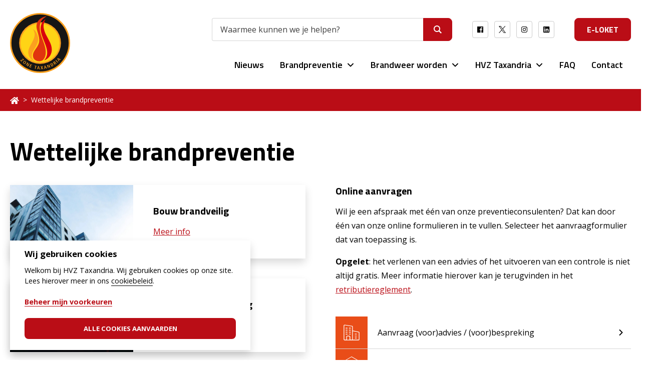

--- FILE ---
content_type: text/html; charset=UTF-8
request_url: https://www.hvztaxandria.be/brandpreventie/wettelijke-brandpreventie
body_size: 6408
content:
<!doctype html>
<html lang="nl">
<head>
    <meta charset="utf-8">
<meta name="viewport" content="width=device-width, initial-scale=1, shrink-to-fit=no">
<meta name="robots" content="index, follow">
    <title>Wettelijke brandpreventie | HVZ Taxandria</title>
    <meta name="description" content="Wil je een afspraak met één van onze preventieconsulenten? Dat kan door één van onze online formulieren in te vullen.">


<meta property="og:url" content="https://www.hvztaxandria.be/brandpreventie/wettelijke-brandpreventie"/>
<meta property="og:title" content="Wettelijke brandpreventie | HVZ Taxandria"/>
<meta property="og:description" content="Wil je een afspraak met één van onze preventieconsulenten? Dat kan door één van onze online formulieren in te vullen."/>
<meta property="og:image" content="https://www.hvztaxandria.be/storage/images/web/co-gevaar-1647445097.jpeg"/>

<meta name="twitter:card" content="summary"/>
<meta name="twitter:title" content="Wettelijke brandpreventie | HVZ Taxandria"/>
<meta name="twitter:description" content="Wil je een afspraak met één van onze preventieconsulenten? Dat kan door één van onze online formulieren in te vullen."/>
<meta name="twitter:image" content="https://www.hvztaxandria.be/storage/images/web/co-gevaar-1647445097.jpeg"/>




<meta name="sitemap:alternate" content="">
<meta name="sitemap:admin" content="https://www.hvztaxandria.be/beheer/pagina/aanpassen/23">
<meta name="sitemap:lastmod" content="2022-03-31 14:36:05">
    <link rel="apple-touch-icon" href="/apple-touch-icon.png" sizes="192x192">
<link rel="icon" href="/favicon.ico">

<link href="https://fonts.googleapis.com" rel="preconnect">
<link href="https://fonts.gstatic.com" crossorigin rel="preconnect">
<link href="https://fonts.googleapis.com/css2?family=Open+Sans:wght@400;600;700&amp;family=Titillium+Web:wght@400;600;700&amp;display=swap" rel="stylesheet">

<link href="/css/app.css?id=51169988e91601ba4f4e" rel="stylesheet">
<link href="/css/app-packages.css?id=f46338055ea57afc34a8" rel="stylesheet">
<meta name="csrf-token" content="g1grwWVVkQ7z5tLhxL5rqYdW4rLJeKItDAX4wpDm">

    
    <script type="text/plain" data-cookiecategory="analytics" data-cc-category="analytics" id="gtm-script">(function (w, d, s, l, i) {
            w[l] = w[l] || [];
            w[l].push({
                'gtm.start': new Date().getTime(), event: 'gtm.js'
            });
            var f = d.getElementById('gtm-script'),
                j = d.createElement(s), dl = l != 'dataLayer' ? '&l=' + l : '';
            j.async = true;
            j.src =
                'https://www.googletagmanager.com/gtm.js?id=' + i + dl;
            f.parentNode.insertBefore(j, f);
        })(window, document, 'script', 'dataLayer', 'GTM-NN2BTVM');</script>
    


<!-- Page loading scripts -->
<script>
(function () {
    window.onload = function () {
    const preloader = document.querySelector('.page-loading');
    preloader.classList.remove('active');
    setTimeout(function () {
        preloader.remove();
    }, 1000);
    };
})();
</script>
    </head>
<body>

<div class="page-loading active">
    <div class="page-loading-inner">
        <div class="page-spinner"></div>
    </div>
</div>

    
    <noscript>
        <iframe src="https://www.googletagmanager.com/ns.html?id=GTM-NN2BTVM" height="0" width="0"
                style="display:none;visibility:hidden"></iframe>
    </noscript>
    

<header id="header">
    <div class="navbar-top" id="taskbar">
    <div class="container">
        <div class="d-flex justify-content-md-end align-items-center">

            

            <form method="GET" action="https://www.hvztaxandria.be/zoeken" class="form-search no-form-recaptcha">
                <div class="input-group input-search input-search-navigation">
                    <input type="text" class="form-control" name="q" placeholder="Waarmee kunnen we je helpen?" autocomplete="off">
                    <button class="btn btn-primary px-2" type="submit"><svg class="icon icon-search" aria-hidden="true" height="16" width="16"><use xlink:href="/icons/sprite.svg#search" /></svg> <span class="visually-hidden">Zoeken</span></button>
                </div>
            </form>

            <div class="taskbar-social d-none d-lg-block ms-md-2 ms-lg-4">
                <a href="http://facebook.com/hvztaxandria" target="_blank" class="btn btn-sm btn-icon btn-social"><svg class="icon icon-facebook" aria-hidden="true" height="16" width="16"><use xlink:href="/icons/sprite.svg#facebook" /></svg> <span class="visually-hidden">Facebook</span></a>
                <a href="http://twitter.com/hvztaxandria" target="_blank" class="btn btn-sm btn-icon btn-social"><svg class="icon icon-twitter" aria-hidden="true" height="16" width="16"><use xlink:href="/icons/sprite.svg#twitter" /></svg> <span class="visually-hidden">Twitter</span></a>
                <a href="http://instagram.com/hvztaxandria" target="_blank" class="btn btn-sm btn-icon btn-social"><svg class="icon icon-instagram" aria-hidden="true" height="16" width="16"><use xlink:href="/icons/sprite.svg#instagram" /></svg> <span class="visually-hidden">Instagram</span></a>
                <a href="http://linkedin.com/company/hvz-taxandria" target="_blank" class="btn btn-sm btn-icon btn-social"><svg class="icon icon-linkedin" aria-hidden="true" height="16" width="16"><use xlink:href="/icons/sprite.svg#linkedin" /></svg> <span class="visually-hidden">LinkedIn</span></a>
            </div>
            <a href="https://www.hvztaxandria.be/e-loket" class="btn btn-primary d-none d-md-inline-block ms-md-4">E-loket</a>

            
        </div>
    </div>
</div>
    <nav class="navbar navbar-expand-lg navbar-light" id="navbar">
    <div class="container">
        <a class="navbar-brand" href="/">
            <img src="/images/logo.svg" alt="Logo ">
        </a>

        <a href="https://www.hvztaxandria.be/zoeken" class="navbar-toggler navbar-toggler-search ms-auto me-1"
           aria-label="Zoeken">
            <svg class="icon icon-search" aria-hidden="true" height="16" width="16">
                <use xlink:href="/icons/sprite.svg#search"/>
            </svg>
        </a>

        <button class="navbar-toggler" type="button" data-bs-toggle="offcanvas" data-bs-target="#navbarSupportedContent"
                aria-controls="navbarSupportedContent"
                data-bs-toggle="dropdown" aria-expanded="false"
                aria-label="Menu">
            <span class="navbar-toggler-icon"></span>
        </button>

        <div class="offcanvas offcanvas-end" tabindex="-1" id="navbarSupportedContent"
             aria-labelledby="navbarSupportedContent">
            <div class="offcanvas-header">
                <div class="offcanvas-title">Navigatie</div>
                <button type="button" class="btn-close btn-close-white" data-bs-dismiss="offcanvas"
                        aria-label="Menu sluiten"></button>
            </div>
            <div class="offcanvas-body">
                <ul class="navbar-nav ms-lg-auto">
                    <li class="nav-item">
                        <a class="nav-link "
                           href="https://www.hvztaxandria.be/nieuws">Nieuws</a>
                    </li>
                    <li class="nav-item dropdown">
                        <a class="nav-link dropdown-toggle" href="#" data-bs-toggle="dropdown" aria-expanded="false">
                            Brandpreventie
                            <svg class="icon icon-after" aria-hidden="true" height="16" width="16">
                                <use xlink:href="/icons/sprite.svg#chevron-down"/>
                            </svg>
                        </a>
                        <ul class="dropdown-menu">
                            <li><a class="dropdown-item" href="https://www.hvztaxandria.be/brandpreventie/wettelijke-brandpreventie">Wettelijke
                                    brandpreventie</a></li>
                            <li><a class="dropdown-item" href="https://www.hvztaxandria.be/brandpreventie/brandveilig-leven">Leef
                                    brandveilig</a></li>
                            <li><a class="dropdown-item" href="https://www.hvztaxandria.be/brandpreventie/sleutelkluizen">Sleutelkluizen</a></li>
                            <li><a class="dropdown-item" href="https://www.hvztaxandria.be/brandpreventie/interventieplan">Digitaal
                                    interventieplan</a></li>
                        </ul>
                    </li>
                    <li class="nav-item dropdown">
                                                <a class="nav-link dropdown-toggle" href="#" data-bs-toggle="dropdown" aria-expanded="false">
                            Brandweer worden
                            <svg class="icon icon-after" aria-hidden="true" height="16" width="16">
                                <use xlink:href="/icons/sprite.svg#chevron-down"/>
                            </svg>
                        </a>
                        <ul class="dropdown-menu">
                            <li><a class="dropdown-item" href="https://www.hvztaxandria.be/vacatures">Openstaande
                                    vacatures</a></li>
                            <li><a class="dropdown-item" href="https://www.hvztaxandria.be/brandweer-worden">Hoe brandweer
                                    worden</a></li>
                            <li><a class="dropdown-item" href="https://www.hvztaxandria.be/selectieproeven">Selectieproeven
                                    FGA</a></li>
                                                    </ul>
                    </li>
                    <li class="nav-item dropdown">
                        <a class="nav-link dropdown-toggle" href="#" data-bs-toggle="dropdown" aria-expanded="false">
                            HVZ Taxandria
                            <svg class="icon icon-after" aria-hidden="true" height="16" width="16">
                                <use xlink:href="/icons/sprite.svg#chevron-down"/>
                            </svg>
                        </a>
                        <ul class="dropdown-menu">
                            <li><a class="dropdown-item" href="https://www.hvztaxandria.be/over-ons">Wie zijn wij?</a></li>
                            <li><a class="dropdown-item" href="https://www.hvztaxandria.be/brandweerposten">Brandweerposten</a>
                            </li>
                            <li><a class="dropdown-item" href="https://www.hvztaxandria.be/bestuur">Bestuur</a></li>
                            <li><a class="dropdown-item" href="https://www.hvztaxandria.be/organisatiestructuur">Organisatiestructuur</a>
                            </li>
                            <li><a class="dropdown-item" href="https://www.hvztaxandria.be/taken-tarieven">Taken en tarieven</a>
                            </li>
                        </ul>
                    </li>
                    <li class="nav-item">
                        <a class="nav-link " href="https://www.hvztaxandria.be/faq">FAQ</a>
                    </li>
                    <li class="nav-item">
                        <a class="nav-link " href="https://www.hvztaxandria.be/contact">Contact</a>
                    </li>
                    <li class="nav-item d-block d-md-none mt-auto">
                        <a href="https://www.hvztaxandria.be/e-loket" class="btn btn-primary">E-loket</a>
                    </li>
                </ul>
            </div>
        </div>
    </div>
</nav>
</header>

<main id="content">
    
    <div id="page-legal-fire-prevention" class="page">

        <nav class="breadcrumbs" aria-label="breadcrumb">
            <div class="container mb-3 mb-lg-5">
                <ol class="breadcrumb">
                    <li class="breadcrumb-item"><a href="/">
                        <svg class="icon icon-home" aria-hidden="true" height="16" width="16"><use xlink:href="/icons/sprite.svg#home" /></svg>
                        <span class="visually-hidden">Terug naar startpagina</span>
                    </a></li>
                    <li class="breadcrumb-item active" aria-current="page">Wettelijke brandpreventie</li>
                </ol>
            </div>
        </nav>

        <section  class="container pb-4 pb-lg-8">
            <h1>Wettelijke brandpreventie</h1>
            <div class="row g-4 g-lg-6 justify-content-between">
                <div class="col-md-6">
                    <div class="d-grid gap-2 gap-lg-4">
                        <a href="/brandpreventie/wettelijke-brandpreventie/gebouwen" class="card">
                            <div class="row g-0">
                                <div class="col-md-5 d-md-flex">
                                    <figure class="img-wrapper-cover ratio ratio-16x9 ratio-md-none">
                                        <img srcset="https://www.hvztaxandria.be/storage/images/lres/bouw-brandveilig-1647271984.jpg 547w, https://www.hvztaxandria.be/storage/images/web/bouw-brandveilig-1647271984.jpg 774w, https://www.hvztaxandria.be/storage/images/hres/bouw-brandveilig-1647271984.jpg 1224w"
                                        src="https://www.hvztaxandria.be/storage/images/web/bouw-brandveilig-1647271984.jpg"
                                        alt="" loading="lazy">
                                    </figure>
                                </div>
                                <div class="col-md-7">
                                    <div class="card-body p-lg-4">
                                        <h3 class="card-title">Bouw brandveilig</h3>
                                        <span class="read-more">Meer info</span>
                                    </div>

                                </div>
                            </div>
                        </a>
                        <a href="/brandpreventie/wettelijke-brandpreventie/evenementen" class="card">
                            <div class="row g-0">
                                <div class="col-md-5 d-md-flex">
                                    <figure class="img-wrapper-cover ratio ratio-16x9 ratio-md-none">
                                        <img srcset="https://www.hvztaxandria.be/storage/images/lres/organiseer-brandveilig-1647272031.jpg 547w, https://www.hvztaxandria.be/storage/images/web/organiseer-brandveilig-1647272031.jpg 774w, https://www.hvztaxandria.be/storage/images/hres/organiseer-brandveilig-1647272031.jpg 1224w"
                                        src="https://www.hvztaxandria.be/storage/images/web/organiseer-brandveilig-1647272031.jpg"
                                        alt="" loading="lazy">
                                    </figure>
                                </div>
                                <div class="col-md-7">
                                    <div class="card-body p-lg-4">
                                        <h3 class="card-title">Organiseer brandveilig</h3>
                                        <span class="read-more">Meer info</span>
                                    </div>

                                </div>
                            </div>
                        </a>
                        <a href="/brandpreventie/wettelijke-brandpreventie/ondernemingen" class="card">
                            <div class="row g-0">
                                <div class="col-md-5 d-md-flex">
                                    <figure class="img-wrapper-cover ratio ratio-16x9 ratio-md-none">
                                        <img srcset="https://www.hvztaxandria.be/storage/images/lres/onderneem-brandveilig-1647272069.jpg 548w, https://www.hvztaxandria.be/storage/images/web/onderneem-brandveilig-1647272069.jpg 775w, https://www.hvztaxandria.be/storage/images/hres/onderneem-brandveilig-1647272069.jpg 1226w"
                                        src="https://www.hvztaxandria.be/storage/images/web/onderneem-brandveilig-1647272069.jpg"
                                        alt="" loading="lazy">
                                    </figure>
                                </div>
                                <div class="col-md-7">
                                    <div class="card-body p-lg-4">
                                        <h3 class="card-title">Onderneem brandveilig</h3>
                                        <span class="read-more">Meer info</span>
                                    </div>

                                </div>
                            </div>
                        </a>
                    </div>
                </div>
                <div class="col-md-6">
                    <div class="ck-text mb-4">
                        <h3>Online aanvragen</h3>
                        <p>Wil je een afspraak met één van onze preventieconsulenten? Dat kan door één van onze online formulieren in te vullen. Selecteer het aanvraagformulier dat van toepassing is.</p><p><strong>Opgelet</strong>: het verlenen van een advies of het uitvoeren van een controle is niet altijd gratis. Meer informatie hierover kan je terugvinden in het <a href="https://www.hvztaxandria.be/storage/files/hvz-taxandria-retributiereglement-2024-1717067289.pdf" target="_blank" rel="noopener noreferrer">retributiereglement</a>.</p>
                    </div>
                    <div class="icon-list icon-list-secondary">
    <a href="/e-loket/aanvraag-advies-bespreking"  class="icon-list-item">
        <figure>
            <svg class="icon" aria-hidden="true" height="64" width="64"><use xlink:href="/icons/brandpreventie.svg#bouwproject" /></svg>
        </figure>
        <p>Aanvraag (voor)advies / (voor)bespreking <svg class="icon" aria-hidden="true" height="16" width="16"><use xlink:href="/icons/sprite.svg#chevron-right" /></svg></p>
    </a>
    <a href="/e-loket/aanvraag-controle-pti"  class="icon-list-item">
        <figure>
            <svg class="icon" aria-hidden="true" height="64" width="64"><use xlink:href="/icons/brandpreventie.svg#gebouw" /></svg>
        </figure>
        <p>Controle publiek toegankelijke inrichting <svg class="icon" aria-hidden="true" height="16" width="16"><use xlink:href="/icons/sprite.svg#chevron-right" /></svg></p>
    </a>
    <a href="/e-loket/aanvraag-andere-controle"  class="icon-list-item">
        <figure>
            <svg class="icon" aria-hidden="true" height="64" width="64"><use xlink:href="/icons/brandpreventie.svg#kalender" /></svg>
        </figure>
        <p>Andere controles <svg class="icon" aria-hidden="true" height="16" width="16"><use xlink:href="/icons/sprite.svg#chevron-right" /></svg></p>
    </a>
    <a href="/e-loket/aanvraag-afwijking"  class="icon-list-item">
        <figure>
            <svg class="icon" aria-hidden="true" height="64" width="64"><use xlink:href="/icons/brandpreventie.svg#plan" /></svg>
        </figure>
        <p>Afwijking publiek toegankelijke inrichting <svg class="icon" aria-hidden="true" height="16" width="16"><use xlink:href="/icons/sprite.svg#chevron-right" /></svg></p>
    </a>
    <a href="/e-loket/contact-brandpreventie"  class="icon-list-item">
        <figure>
            <svg class="icon" aria-hidden="true" height="64" width="64"><use xlink:href="/icons/brandpreventie.svg#contact" /></svg>
        </figure>
        <p>Contactformulier preventiedienst <svg class="icon" aria-hidden="true" height="16" width="16"><use xlink:href="/icons/sprite.svg#chevron-right" /></svg></p>
    </a>
</div>
                </div>
            </div>
        </section>

        <section class="container pb-4 pb-lg-8">
            <div class="row">
                <div class="col-lg-4">
                    <h2>Veelgestelde vragen</h2>
                </div>
                <div class="col-lg-8">
                    <div class="accordion accordion-flush accordion-striped" id="accordion-faq">
                        <div class="accordion-item">
        <h3 class="accordion-header"
            id="faq-item-0">
            <button class="accordion-button" type="button"
                    data-bs-toggle="collapse"
                    data-bs-target="#collapse-faq-0">
                <span>Ik kreeg geen bouwvergunning/het project gaat niet door. Dien ik dan nog de factuur te betalen?</span>
            </button>
        </h3>
        <div id="collapse-faq-0"
            class="accordion-collapse collapse show"
            data-bs-parent="#accordion-faq">
            <div class="accordion-body">
                                <div class="ck-text">
                    <p>De prestaties werden geleverd, je dient dus de factuur te betalen.</p>
                </div>
                            </div>
        </div>
    </div>
    <div class="accordion-item">
        <h3 class="accordion-header"
            id="faq-item-1">
            <button class="accordion-button collapsed" type="button"
                    data-bs-toggle="collapse"
                    data-bs-target="#collapse-faq-1">
                <span>Ik heb geen enkel advies ontvangen, is er iets mis gegaan?</span>
            </button>
        </h3>
        <div id="collapse-faq-1"
            class="accordion-collapse collapse"
            data-bs-parent="#accordion-faq">
            <div class="accordion-body">
                                <div class="ck-text">
                    <p>De dienst preventie maakt het advies over aan de gemeente in kwestie. Het advies kan daar opgevraagd worden.</p>
                </div>
                            </div>
        </div>
    </div>
    <div class="accordion-item">
        <h3 class="accordion-header"
            id="faq-item-2">
            <button class="accordion-button collapsed" type="button"
                    data-bs-toggle="collapse"
                    data-bs-target="#collapse-faq-2">
                <span>Ik kreeg een factuur van de preventiedienst, maar ik weet niet waarom.</span>
            </button>
        </h3>
        <div id="collapse-faq-2"
            class="accordion-collapse collapse"
            data-bs-parent="#accordion-faq">
            <div class="accordion-body">
                                <div class="ck-text">
                    <p>Het team preventie moet vaak advies geven aan de gemeenten in zaken zoals bouwaanvraag, milieuvergunningen,...<br>Dit advies rekent de preventiedienst aan de begunstigde van het advies door volgens de geldende tarieven bepaald in het <a href="https://www.hvztaxandria.be/storage/files/hvz-taxandria-retributiereglement-2024-1717067289.pdf" target="_blank" rel="noopener noreferrer">retributiereglement</a>.</p>
                </div>
                            </div>
        </div>
    </div>
                    </div>
                </div>
            </div>
        </section>

    </div>

</main>

<footer id="footer">
    <div class="footer py-4 py-xl-8">
    <div class="container">
        <div class="row g-2 g-xl-4">
            <div class="col-lg-4">
                
                <div class="footer-dowload mb-2 mb-lg-4">
                    <h4>Download de 112 app</h4>

                    <a href="https://apps.apple.com/be/app/112-be/id1249304307" target="_blank" title="Download link 112 app OSX">
                        <img src="/images/app-store.svg" alt="">
                    </a>

                    <a href="https://play.google.com/store/apps/details?id=be.Nextel.EmergencyApp112" target="_blank" title="Download link 112 app Android">
                        <img src="/images/google-play.svg" alt="">
                    </a>
                </div>
                <p class="d-inline-block me-4"><a href="http://intranet.hvztaxandria.be/" target="_blank"><svg class="icon icon-before icon-lock" aria-hidden="true" height="16" width="16"><use xlink:href="/icons/sprite.svg#lock" /></svg> <u>Intranet (FIK)</u></a></p>
                <a href="http://facebook.com/hvztaxandria" target="_blank" class="btn btn-sm btn-icon btn-social"><svg class="icon icon-facebook" aria-hidden="true" height="16" width="16"><use xlink:href="/icons/sprite.svg#facebook" /></svg> <span class="visually-hidden">Facebook</span></a>
                <a href="http://twitter.com/hvztaxandria" target="_blank" class="btn btn-sm btn-icon btn-social"><svg class="icon icon-twitter" aria-hidden="true" height="16" width="16"><use xlink:href="/icons/sprite.svg#twitter" /></svg> <span class="visually-hidden">Twitter</span></a>
                <a href="http://instagram.com/hvztaxandria" target="_blank" class="btn btn-sm btn-icon btn-social"><svg class="icon icon-instagram" aria-hidden="true" height="16" width="16"><use xlink:href="/icons/sprite.svg#instagram" /></svg> <span class="visually-hidden">Instagram</span></a>
                <a href="http://linkedin.com/company/hvz-taxandria" target="_blank" class="btn btn-sm btn-icon btn-social"><svg class="icon icon-linkedin" aria-hidden="true" height="16" width="16"><use xlink:href="/icons/sprite.svg#linkedin" /></svg> <span class="visually-hidden">LinkedIn</span></a>
                <div class="footer-partner mt-2 mt-lg-4">
                    <a href="https://interregvlaned.eu/" target="_blank" rel="noopener nofollow">
                        <img src="/images/interreg.png" alt="Partner van Interreg Vlaanderen-Nederland">
                    </a>
                </div>
            </div>
            <div class="col-sm-6 col-md-4 col-lg-3">
                <h4>Dringende hulpverlening</h4>
                <p>Je mag naar 112 bellen als je dringend de brandweer, een ambulance of de politie nodig hebt. Bel enkel naar 112 als er nood is aan redding of sprake is van een levensbedreigende situatie.</p>
            </div>
            <div class="col-sm-6 col-md-4 col-lg-3">
                <h4>E-loket</h4>
                <ul class="footer-list">
                    <li><a href="https://www.hvztaxandria.be/e-loket/aanvraag-wespenverdelging">Aanvraag wespenverdelging</a></li>
                    <li><a href="https://www.hvztaxandria.be/e-loket/melding-stormschade">Melding stormschade</a></li>
                    <li><a href="https://www.hvztaxandria.be/e-loket/melding-wateroverlast">Melding wateroverlast</a></li>
                    <li><a href="https://www.hvztaxandria.be/e-loket/een-vraag-over-je-factuur">Een vraag over je factuur?</a></li>
                </ul>
            </div>
            <div class="col-sm-6 col-md-4 col-lg-2">
                <h4>Contact</h4>
                <address class="footer-contact">
                    Zonaal secretariaat:<br>
                    <a href="https://www.google.be/maps/place/Noord-Brabantlaan+68,+2300+Turnhout" target="_blank">
                        Noord-Brabantlaan 68<br>
                        2300 Turnhout
                    </a><br>
                    <a href="tel:+3214470920">014/47 09 20</a><br>
                    <a href="mailto:info@hvztaxandria.be" class="text-decoration-underline">info@hvztaxandria.be</a>
                </address>
            </div>

        </div>
    </div>
</div>
<div class="footer-bottom">
    <div class="container">
        <div class="row justify-content-between align-items-center">
            <div class="col-lg-8">
                <div class="d-flex flex-column flex-sm-row gap-sm-2 gap-md-4">
                    <span>&copy; 2026 HVZ Taxandria</span>
                    <a href="https://www.hvztaxandria.be/algemene-voorwaarden">Gebruiksvoorwaarden</a>
                    <a href="https://www.hvztaxandria.be/privacy">Privacyverklaring</a>
                    <a href="https://www.hvztaxandria.be/cookiebeleid">Cookiebeleid</a>
                </div>
            </div>
            <div class="col-lg-4 text-lg-end">
                <a href="https://www.maes-media.be" target="_blank">Website door MaesMedia</a>
            </div>
        </div>
    </div>
</div>
</footer>

<div class="toast-wrapper" aria-live="polite" aria-atomic="true">
    
    
    </div>


<script src="/js/app-packages.js?id=1e76b719bf8314da52df"></script>
<script src="/js/app.js?id=135d1dfc8045e7a2516d"></script>
<script>
$(document).ready(function(){
    $(".navbar-toggler-search").click(function(e) {
        e.preventDefault();
        $(".navbar-top").toggleClass("active");
        $(".navbar-top input").focus();
    });
});
</script><script>
    window.addEventListener('load', function () {

        // obtain plugin
        let cc = initCookieConsent();

        const cookie_name = 'mm_cookie';

        // run plugin with your configuration
        cc.run({
            current_lang     : 'nl',
            cookie_name      : cookie_name,
            autoclear_cookies: true,
            page_scripts     : true,

            onFirstAction: function (user_preferences, cookie) {
                processCookieCategories(cookie);
            },

            onAccept: function (cookie) {
                processCookieCategories(cookie);
            },

            onChange: function (cookie, changed_categories) {
                processCookieCategories(cookie);
            },

            languages: {
                'nl': {
                    consent_modal : {
                        title      : 'Wij gebruiken cookies',
                        description: 'Welkom bij HVZ Taxandria. Wij gebruiken cookies op onze site. Lees hierover meer in ons <a target="_blank" href="https://www.hvztaxandria.be/cookiebeleid">cookiebeleid</a>. <br><br><button type="button" data-cc="c-settings" class="cc-link">Beheer mijn voorkeuren</button>',
                        primary_btn: {
                            text: 'Alle cookies aanvaarden',
                            role: 'accept_all'
                        }
                    },
                    settings_modal: {
                        title               : 'Beheer mijn voorkeuren',
                        save_settings_btn   : 'Voorkeuren opslaan',
                        accept_all_btn      : 'Alle cookies aanvaarden',
                        close_btn_label     : 'Sluiten',
                        cookie_table_headers: [
                            {col1: 'Naam'},
                            {col2: 'Domein'}
                        ],
                        blocks              : [
                            {
                                title      : '',
                                description: 'Welkom bij HVZ Taxandria. Wij gebruiken cookies op onze site.'
                            },
                            {
                                title      : 'Noodzakelijke cookies',
                                description: '',
                                toggle     : {
                                    value   : 'necessary',
                                    enabled : true,
                                    readonly: true
                                }
                            },
                            {
                                title      : 'Statistische cookies',
                                description: '',
                                toggle     : {
                                    value   : 'analytics',
                                    enabled : false,
                                    readonly: false
                                }
                            },
                            {
                                title      : 'Meer informatie',
                                description: 'Lees hierover meer in ons <a target="_blank" href="https://www.hvztaxandria.be/cookiebeleid">cookiebeleid</a>.',
                            }
                        ]
                    }
                }
            }
        });
    });

    function processCookieCategories(cookie) {
        const categories = ['necessary', 'analytics'];
        const accepted_categories = cookie.level;

        categories.forEach(function (category) {
            if (false === accepted_categories.includes(category)) {
                $('script[data-cc-category=' + category + ']').attr('type', 'text/plain');
            } else {
                $('script[data-cc-category=' + category + ']').attr('type', 'text/javascript');
            }
        });
    }
</script>
<body>


</body>
</html>


--- FILE ---
content_type: text/css
request_url: https://www.hvztaxandria.be/css/app.css?id=51169988e91601ba4f4e
body_size: 375663
content:
:root{--cc-text:#2d4156;--cc-btn-primary-bg:#2d4156;--cc-btn-primary-text:var(--cc-bg);--cc-btn-primary-hover-bg:#1d2e38;--cc-btn-secondary-bg:#eaeff2;--cc-btn-secondary-text:var(--cc-text);--cc-btn-secondary-hover-bg:#d8e0e6;--cc-toggle-bg-off:#919ea6;--cc-toggle-bg-on:var(--cc-btn-primary-bg);--cc-toggle-bg-readonly:#d5dee2;--cc-toggle-knob-icon-color:#ecf2fa;--cc-cookie-category-block-bg:#f0f4f7;--cc-cookie-category-block-bg-hover:#e9eff4;--cc-section-border:#f1f3f5;--cc-cookie-table-border:#e9edf2;--cc-overlay-bg:rgba(4,6,8,0.85);--cc-webkit-scrollbar-bg:#cfd5db;--cc-webkit-scrollbar-bg-hover:#9199a0}.c_darkmode{--cc-bg:#181b1d;--cc-text:#d8e5ea;--cc-btn-primary-bg:#a6c4dd;--cc-btn-primary-text:#000;--cc-btn-primary-hover-bg:#c2dff7;--cc-btn-secondary-bg:#33383c;--cc-btn-secondary-text:var(--cc-text);--cc-btn-secondary-hover-bg:#3e454a;--cc-toggle-bg-off:#667481;--cc-toggle-bg-on:var(--cc-btn-primary-bg);--cc-toggle-bg-readonly:#454c54;--cc-toggle-knob-bg:var(--cc-cookie-category-block-bg);--cc-toggle-knob-icon-color:var(--cc-bg);--cc-block-text:#b3bfc5;--cc-cookie-category-block-bg:#23272a;--cc-cookie-category-block-bg-hover:#2b3035;--cc-section-border:#292d31;--cc-cookie-table-border:#2b3035;--cc-webkit-scrollbar-bg:#667481;--cc-webkit-scrollbar-bg-hover:#9199a0}.cc_div *,.cc_div :after,.cc_div :before{box-sizing:border-box;float:none;font-style:inherit;font-variant:normal;font-weight:inherit;font-family:inherit;line-height:1.2;font-size:1em;transition:none;animation:none;margin:0;padding:0;text-transform:none;letter-spacing:unset;color:inherit;background:0 0;border:none;box-shadow:none;text-decoration:none;text-align:left;visibility:unset}.cc_div{font-size:16px;font-weight:400;font-family:-apple-system,BlinkMacSystemFont,Segoe UI,Roboto,Helvetica,Arial,sans-serif,Apple Color Emoji,Segoe UI Emoji,Segoe UI Symbol;-webkit-font-smoothing:antialiased;-moz-osx-font-smoothing:grayscale;text-rendering:optimizeLegibility;color:#2d4156;color:var(--cc-text)}#c-ttl,#s-bl td:before,#s-ttl,.cc_div .b-tl,.cc_div .c-bn{font-weight:600}#cm,#s-bl .act .b-acc,#s-inr,.cc_div .b-tl,.cc_div .c-bl{border-radius:.35em}#s-bl .act .b-acc{border-top-left-radius:0;border-top-right-radius:0}.cc_div a,.cc_div button,.cc_div input{-webkit-appearance:none;-moz-appearance:none;appearance:none}.cc_div a{border-bottom:1px solid}.cc_div a:hover{text-decoration:none;border-color:transparent}#cm-ov,#cs-ov,.c--anim #cm,.c--anim #s-cnt,.c--anim #s-inr{transition:visibility .25s linear,opacity .25s ease,transform .25s ease!important}.c--anim .c-bn{transition:background-color .25s ease!important}.c--anim #cm.bar.slide,.c--anim #cm.bar.slide+#cm-ov,.c--anim .bar.slide #s-inr,.c--anim .bar.slide+#cs-ov{transition:visibility .4s ease,opacity .4s ease,transform .4s ease!important}#cm.bar.slide,.cc_div .bar.slide #s-inr{transform:translateX(100%);opacity:1}#cm.bar.top.slide,.cc_div .bar.left.slide #s-inr{transform:translateX(-100%);opacity:1}#cm.slide,.cc_div .slide #s-inr{transform:translateY(1.6em)}#cm.top.slide{transform:translateY(-1.6em)}#cm.bar.slide{transform:translateY(100%)}#cm.bar.top.slide{transform:translateY(-100%)}.show--consent .c--anim #cm,.show--consent .c--anim #cm.bar,.show--settings .c--anim #s-inr,.show--settings .c--anim .bar.slide #s-inr{opacity:1;transform:scale(1);visibility:visible!important}.show--consent .c--anim #cm.box.middle,.show--consent .c--anim #cm.cloud.middle{transform:scale(1) translateY(-50%)}.show--settings .c--anim #s-cnt{visibility:visible!important}.force--consent.show--consent .c--anim #cm-ov,.show--settings .c--anim #cs-ov{visibility:visible!important;opacity:1!important}#cm{font-family:inherit;padding:1.1em 1.8em 1.4em;position:fixed;z-index:1;background:#fff;background:var(--cc-bg);max-width:24.2em;width:100%;bottom:1.25em;right:1.25em;box-shadow:0 .625em 1.875em #000;box-shadow:0 .625em 1.875em rgba(2,2,3,.28);opacity:0;visibility:hidden;transform:scale(.95);line-height:normal}#cc_div #cm{display:block!important}#c-ttl{margin-bottom:.7em;font-size:1.05em}.cloud #c-ttl{margin-top:-.15em}#c-txt{font-size:.9em;line-height:1.5em}.cc_div #c-bns{display:flex;justify-content:space-between;margin-top:1.4em}.cc_div .c-bn{color:#40505a;color:var(--cc-btn-secondary-text);background:#e5ebef;background:var(--cc-btn-secondary-bg);padding:1em 1.7em;display:inline-block;cursor:pointer;font-size:.82em;-moz-user-select:none;-webkit-user-select:none;-o-user-select:none;user-select:none;text-align:center;border-radius:4px;flex:1}#c-bns button+button,#s-c-bn,#s-cnt button+button{float:right;margin-left:1em}#s-cnt #s-rall-bn{float:none}#cm .c_link:active,#cm .c_link:hover,#s-c-bn:active,#s-c-bn:hover,#s-cnt button+button:active,#s-cnt button+button:hover{background:#d8e0e6;background:var(--cc-btn-secondary-hover-bg)}#s-cnt{position:fixed;top:0;left:0;width:100%;z-index:101;display:table;height:100%;visibility:hidden}#s-bl{outline:0}#s-bl .title{margin-top:1.4em}#s-bl .b-bn,#s-bl .title:first-child{margin-top:0}#s-bl .b-acc .p{margin-top:0;padding:1em}#s-cnt .b-bn .b-tl{display:block;font-family:inherit;font-size:.95em;width:100%;position:relative;padding:1.3em 6.4em 1.3em 2.7em;background:0 0;transition:background-color .25s ease}#s-cnt .b-bn .b-tl.exp{cursor:pointer}#s-cnt .act .b-bn .b-tl{border-bottom-right-radius:0;border-bottom-left-radius:0}#s-cnt .b-bn .b-tl:active,#s-cnt .b-bn .b-tl:hover{background:#e9eff4;background:var(--cc-cookie-category-block-bg-hover)}#s-bl .b-bn{position:relative}#s-bl .c-bl{padding:1em;margin-bottom:.5em;border:1px solid #f1f3f5;border-color:var(--cc-section-border);transition:background-color .25s ease}#s-bl .c-bl:hover{background:#f0f4f7;background:var(--cc-cookie-category-block-bg)}#s-bl .c-bl:last-child{margin-bottom:.5em}#s-bl .c-bl:first-child{transition:none;padding:0;margin-top:0;border:none;margin-bottom:2em}#s-bl .c-bl:not(.b-ex):first-child:hover{background:0 0;background:unset}#s-bl .c-bl.b-ex{padding:0;border:none;background:#f0f4f7;background:var(--cc-cookie-category-block-bg);transition:none}#s-bl .c-bl.b-ex+.c-bl{margin-top:2em}#s-bl .c-bl.b-ex+.c-bl.b-ex{margin-top:0}#s-bl .c-bl.b-ex:first-child{margin-bottom:1em;margin-bottom:.5em}#s-bl .b-acc{max-height:0;overflow:hidden;padding-top:0;margin-bottom:0;display:none}#s-bl .act .b-acc{max-height:100%;display:block;overflow:hidden}#s-cnt .p{font-size:.9em;line-height:1.5em;margin-top:.85em;color:#2d4156;color:var(--cc-block-text)}.cc_div .b-tg .c-tgl:disabled{cursor:not-allowed}#c-vln{display:table-cell;vertical-align:middle;position:relative}#cs{padding:0 1.7em;width:100%;position:fixed;left:0;right:0;top:0;bottom:0}#cs,#s-inr{height:100%}#s-inr{max-width:45em;margin:0 auto;transform:scale(.96);opacity:0;padding-top:4.75em;padding-bottom:4.75em;position:relative;overflow:hidden;visibility:hidden;box-shadow:0 13px 27px -5px rgba(3,6,9,.26)}#s-bns,#s-hdr,#s-inr{background:#fff;background:var(--cc-bg)}#s-bl{overflow-y:auto;overflow-y:overlay;overflow-x:hidden;height:100%;padding:1.3em 2.1em;display:block;width:100%}#s-bns{position:absolute;bottom:0;left:0;right:0;padding:1em 2.1em;border-color:var(--cc-section-border);border-top:1px solid #f1f3f5;border-top-color:var(--cc-section-border);height:4.75em}.cc_div .cc-link{color:#253b48;color:var(--cc-btn-primary-bg);border-left-color:var(--cc-btn-primary-bg);border-bottom:1px solid #253b48;border-bottom-color:var(--cc-btn-primary-bg);border-right-color:var(--cc-btn-primary-bg);border-top-color:var(--cc-btn-primary-bg);display:inline;padding-bottom:0;text-decoration:none;cursor:pointer;font-weight:600}.cc_div .cc-link:active,.cc_div .cc-link:hover{border-color:transparent}#c-bns button:first-child,#s-bns button:first-child{color:#fff;color:var(--cc-btn-primary-text);background:#253b48;background:var(--cc-btn-primary-bg)}#c-bns.swap button:first-child{color:#40505a;color:var(--cc-btn-secondary-text);background:#e5ebef;background:var(--cc-btn-secondary-bg)}#c-bns.swap button:last-child{color:#fff;color:var(--cc-btn-primary-text);background:#253b48;background:var(--cc-btn-primary-bg)}.cc_div .b-tg .c-tgl:checked~.c-tg{background:#253b48;background:var(--cc-toggle-bg-on)}#c-bns.swap button:last-child:active,#c-bns.swap button:last-child:hover,#c-bns button:first-child:active,#c-bns button:first-child:hover,#s-bns button:first-child:active,#s-bns button:first-child:hover{background:#1d2e38;background:var(--cc-btn-primary-hover-bg)}#c-bns.swap button:first-child:active,#c-bns.swap button:first-child:hover{background:#d8e0e6;background:var(--cc-btn-secondary-hover-bg)}#s-hdr{position:absolute;top:0;width:100%;display:table;padding:0 2.1em;height:4.75em;z-index:2;border-left-color:var(--cc-section-border);border-bottom:1px solid #f1f3f5;border-bottom-color:var(--cc-section-border);border-right-color:var(--cc-section-border);border-top-color:var(--cc-section-border)}#s-hdr,#s-ttl{vertical-align:middle}#s-ttl{display:table-cell;font-size:1em}#s-c-bn{padding:0;width:1.7em;height:1.7em;font-size:1.45em;margin:0;font-weight:400;position:relative}#s-c-bnc{display:table-cell;vertical-align:middle}.cc_div span.t-lb{position:absolute;top:0;z-index:-1;opacity:0;pointer-events:none;overflow:hidden}#c_policy__text{height:31.25em;overflow-y:auto;margin-top:1.25em}#c-s-in{position:relative;transform:translateY(-50%);top:50%;height:100%;height:calc(100% - 2.5em);max-height:37.5em}@media screen and (min-width:688px){#s-bl::-webkit-scrollbar{width:.9em;height:100%;background:0 0;border-radius:0 .25em .25em 0}#s-bl::-webkit-scrollbar-thumb{border:.25em solid var(--cc-bg);background:#cfd5db;background:var(--cc-webkit-scrollbar-bg);border-radius:100em}#s-bl::-webkit-scrollbar-thumb:hover{background:#9199a0;background:var(--cc-webkit-scrollbar-bg-hover)}#s-bl::-webkit-scrollbar-button{width:10px;height:5px}}.cc_div .b-tg{right:0;bottom:0;display:inline-block;margin:auto;right:1.2em;-webkit-user-select:none;-moz-user-select:none;user-select:none;vertical-align:middle}.cc_div .b-tg,.cc_div .b-tg .c-tgl{position:absolute;top:0;cursor:pointer}.cc_div .b-tg .c-tgl{display:block;left:0;margin:0;border:0}.cc_div .b-tg .c-tg{position:absolute;background:#919ea6;background:var(--cc-toggle-bg-off);transition:background-color .25s ease,box-shadow .25s ease;pointer-events:none}.cc_div .b-tg,.cc_div .b-tg .c-tg,.cc_div .b-tg .c-tgl,.cc_div span.t-lb{width:3.4em;height:1.5em;border-radius:4em}.cc_div .b-tg .c-tg.c-ro{cursor:not-allowed}.cc_div .b-tg .c-tgl~.c-tg.c-ro{background:#d5dee2;background:var(--cc-toggle-bg-readonly)}.cc_div .b-tg .c-tgl~.c-tg.c-ro:after{box-shadow:none}.cc_div .b-tg .c-tg:after{content:"";position:relative;display:block;left:.125em;top:.125em;width:1.25em;height:1.25em;border:none;box-sizing:content-box;background:#fff;background:var(--cc-toggle-knob-bg);box-shadow:0 1px 2px rgba(24,32,35,.36);transition:transform .25s ease;border-radius:100%}.cc_div .b-tg .c-tgl:checked~.c-tg:after{transform:translateX(1.9em)}#s-bl table,#s-bl td,#s-bl th{border:none}#s-bl tbody tr{transition:background-color .25s ease}#s-bl tbody tr:hover{background:#e9eff4;background:var(--cc-cookie-category-block-bg-hover)}#s-bl table{text-align:left;border-collapse:collapse;width:100%;padding:0;margin:0;overflow:hidden}#s-bl td,#s-bl th{text-align:left;vertical-align:top;font-size:.8em;padding:.8em .625em .8em 1.2em}#s-bl th{font-family:inherit;padding:1.2em}#s-bl thead tr:first-child{border-left-color:var(--cc-cookie-table-border);border-bottom:1px solid #e9edf2;border-bottom-color:var(--cc-cookie-table-border);border-right-color:var(--cc-cookie-table-border);border-top-color:var(--cc-cookie-table-border)}.force--consent #cs,.force--consent #s-cnt{width:100vw}#cm-ov,#cs-ov{position:fixed;left:0;right:0;top:0;bottom:0;visibility:hidden;opacity:0;background:#070707;background:rgba(4,6,8,.85);background:var(--cc-overlay-bg);display:none;transition:none}.c--anim #cs-ov,.force--consent .c--anim #cm-ov,.force--consent.show--consent #cm-ov,.show--settings #cs-ov{display:block}#cs-ov{z-index:2}.force--consent .cc_div{position:fixed;top:0;left:0;bottom:0;width:100%;width:100vw;visibility:hidden;transition:visibility .25s linear}.force--consent.show--consent .c--anim .cc_div,.force--consent.show--settings .c--anim .cc_div{visibility:visible}.force--consent #cm{position:absolute}.force--consent #cm.bar{width:100vw;max-width:100vw}html.force--consent.show--consent{overflow-y:hidden!important}html.force--consent.show--consent,html.force--consent.show--consent body{height:auto!important;overflow-x:hidden!important}.cc_div .act .b-bn .exp:before,.cc_div .b-bn .exp:before{border:solid #2d4156;border-color:var(--cc-btn-secondary-text);border-width:0 2px 2px 0;padding:.2em;display:inline-block;content:"";margin-right:15px;position:absolute;transform:translateY(-50%) rotate(45deg);left:1.2em;top:50%}.cc_div .act .b-bn .b-tl:before{transform:translateY(-20%) rotate(225deg)}.cc_div .on-i:before{border:solid #fff;border-color:var(--cc-toggle-knob-icon-color);border-width:0 2px 2px 0;display:inline-block;padding:.1em .1em .45em;top:.37em;left:.75em}#s-c-bn:after,#s-c-bn:before,.cc_div .on-i:before{content:"";margin:0 auto;transform:rotate(45deg);position:absolute}#s-c-bn:after,#s-c-bn:before{left:.82em;top:.58em;height:.6em;width:1.5px;background:#444d53;background:var(--cc-btn-secondary-text);border-radius:1em}#s-c-bn:after{transform:rotate(-45deg)}.cc_div .off-i,.cc_div .on-i{height:100%;width:50%;position:absolute;right:0;display:block;text-align:center;transition:opacity .15s ease}.cc_div .on-i{left:0;opacity:0}.cc_div .off-i:after,.cc_div .off-i:before{right:.8em;top:.42em;content:" ";height:.7em;width:.09375em;display:block;background:#cdd6dc;background:var(--cc-toggle-knob-icon-color);margin:0 auto;position:absolute;transform-origin:center}.cc_div .off-i:before{transform:rotate(45deg)}.cc_div .off-i:after{transform:rotate(-45deg)}.cc_div .b-tg .c-tgl:checked~.c-tg .on-i{opacity:1}.cc_div .b-tg .c-tgl:checked~.c-tg .off-i{opacity:0}#cm.box.middle,#cm.cloud.middle{top:50%;transform:translateY(-37%);bottom:auto}#cm.box.middle.zoom,#cm.cloud.middle.zoom{transform:scale(.95) translateY(-50%)}#cm.box.center,#cm.cloud{left:1em;right:1em;margin:0 auto}#cm.cloud{max-width:50em;text-align:center;overflow:hidden;padding:1.3em 2em;width:unset}.cc_div .cloud #c-inr{display:table;width:100%}.cc_div .cloud #c-inr-i{width:70%;display:table-cell;vertical-align:top;padding-right:2.4em}.cc_div .cloud #c-txt{font-size:.85em}.cc_div .cloud #c-bns{min-width:170px;display:table-cell;vertical-align:middle}#cm.cloud .c-bn{margin:.625em 0 0;width:100%}#cm.cloud .c-bn:first-child{margin:0}#cm.cloud.left{margin-right:1.25em}#cm.cloud.right{margin-left:1.25em}#cm.bar{width:100%;max-width:100%;left:0;right:0;bottom:0;border-radius:0;position:fixed;padding:2em}#cm.bar #c-inr{max-width:32em;margin:0 auto}#cm.bar #c-bns{max-width:33.75em}#cm.bar #cs{padding:0}.cc_div .bar #c-s-in{top:0;transform:none;height:100%;max-height:100%}.cc_div .bar #s-bl,.cc_div .bar #s-bns,.cc_div .bar #s-hdr{padding-left:1.6em;padding-right:1.6em}.cc_div .bar #cs{padding:0}.cc_div .bar #s-inr{margin:0 0 0 auto;border-radius:0;max-width:32em}.cc_div .bar.left #s-inr{margin-left:0;margin-right:auto}.cc_div .bar #s-bl table,.cc_div .bar #s-bl tbody,.cc_div .bar #s-bl td,.cc_div .bar #s-bl th,.cc_div .bar #s-bl thead,.cc_div .bar #s-bl tr,.cc_div .bar #s-cnt{display:block}.cc_div .bar #s-bl thead tr{position:absolute;top:-9999px;left:-9999px}.cc_div .bar #s-bl tr{border-color:var(--cc-cookie-table-border);border-top:1px solid #e3e7ed;border-top-color:var(--cc-cookie-table-border)}.cc_div .bar #s-bl td{border:none;position:relative;padding-left:35%}.cc_div .bar #s-bl td:before{position:absolute;left:1em;padding-right:.625em;white-space:nowrap;content:attr(data-column);color:#000;color:var(--cc-text);overflow:hidden;text-overflow:ellipsis}#cm.top{bottom:auto;top:1.25em}#cm.left{right:auto;left:1.25em}#cm.right{left:auto;right:1.25em}#cm.bar.left,#cm.bar.right{left:0;right:0}#cm.bar.top{top:0}@media screen and (max-width:688px){#cm,#cm.cloud,#cm.left,#cm.right{width:auto;max-width:100%;margin:0;padding:1.4em!important;right:1em;left:1em;bottom:1em;display:block}.force--consent #cm,.force--consent #cm.cloud{width:auto;max-width:100vw}#cm.top{top:1em;bottom:auto}#cm.bottom{bottom:1em;top:auto}#cm.bar.bottom{bottom:0}#cm.cloud .c-bn{font-size:.85em}#s-bns,.cc_div .bar #s-bns{padding:1em 1.3em}.cc_div .bar #s-inr{max-width:100%;width:100%}.cc_div .cloud #c-inr-i{padding-right:0}#cs{border-radius:0;padding:0}#c-s-in{max-height:100%;height:100%;top:0;transform:none}.cc_div .b-tg{transform:scale(1.1);right:1.1em}#s-inr{margin:0;padding-bottom:7.9em;border-radius:0}#s-bns{height:7.9em}#s-bl,.cc_div .bar #s-bl{padding:1.3em}#s-hdr,.cc_div .bar #s-hdr{padding:0 1.3em}#s-bl table{width:100%}#s-inr.bns-t{padding-bottom:10.5em}.bns-t #s-bns{height:10.5em}.cc_div .bns-t .c-bn{font-size:.83em;padding:.9em 1.6em}#s-cnt .b-bn .b-tl{padding-top:1.2em;padding-bottom:1.2em}#s-bl table,#s-bl tbody,#s-bl td,#s-bl th,#s-bl thead,#s-bl tr,#s-cnt{display:block}#s-bl thead tr{position:absolute;top:-9999px;left:-9999px}#s-bl tr{border-color:var(--cc-cookie-table-border);border-top:1px solid #e3e7ed;border-top-color:var(--cc-cookie-table-border)}#s-bl td{border:none;position:relative;padding-left:35%}#s-bl td:before{position:absolute;left:1em;padding-right:.625em;white-space:nowrap;content:attr(data-column);color:#000;color:var(--cc-text);overflow:hidden;text-overflow:ellipsis}#cm .c-bn,.cc_div .c-bn{width:100%;margin-right:0}#s-cnt #s-rall-bn{margin-left:0}.cc_div #c-bns{flex-direction:column}#c-bns button+button,#s-cnt button+button{margin-top:.625em;margin-left:0;float:unset}#cm.box,#cm.cloud{left:1em;right:1em;width:auto}#cm.cloud.left,#cm.cloud.right{margin:0}.cc_div .cloud #c-bns,.cc_div .cloud #c-inr,.cc_div .cloud #c-inr-i{display:block;width:auto;min-width:unset}.cc_div .cloud #c-txt{font-size:.9em}.cc_div .cloud #c-bns{margin-top:1.625em}}.cc_div.ie #c-vln{height:100%;padding-top:5.62em}.cc_div.ie .bar #c-vln{padding-top:0}.cc_div.ie #cs{max-height:37.5em;position:relative;top:0;margin-top:-5.625em}.cc_div.ie .bar #cs{margin-top:0;max-height:100%}.cc_div.ie #cm{border:1px solid #dee6e9}.cc_div.ie #c-s-in{top:0}.cc_div.ie .b-tg{padding-left:1em;margin-bottom:.7em}.cc_div.ie .b-tg .c-tgl:checked~.c-tg:after{left:1.95em}.cc_div.ie #s-bl table{overflow:auto}.cc_div.ie .b-tg .c-tg{display:none}.cc_div.ie .b-tg .c-tgl{position:relative;display:inline-block;vertical-align:middle;margin-bottom:.2em;height:auto}.cc_div.ie #s-cnt .b-bn .b-tl{padding:1.3em 6.4em 1.3em 1.4em}.cc_div.ie .bar #s-bl td:before{display:none}.cc_div.ie .bar #s-bl td{padding:.8em .625em .8em 1.2em}.cc_div.ie .bar #s-bl thead tr{position:relative}.cc_div.ie .b-tg .t-lb{filter:alpha(opacity=0)}.cc_div.ie #cm-ov,.cc_div.ie #cs-ov{filter:alpha(opacity=80)}.page-loading{position:fixed;top:0;right:0;bottom:0;left:0;width:100%;height:100%;transition:all .4s ease-in-out .2s;background-color:#fff;opacity:0;visibility:hidden;z-index:9999}.page-loading-inner{position:absolute;top:50%;left:0;width:100%;text-align:center;transform:translateY(-50%);transition:opacity .2s ease-in-out;opacity:0}.page-loading-inner>span{display:block;font-size:1rem;font-weight:400;color:#ba0d16}.page-loading.active{opacity:1;visibility:visible}.page-loading.active>.page-loading-inner{opacity:1}.page-spinner{display:inline-block;width:2.75rem;height:2.75rem;margin-bottom:.75rem;vertical-align:text-bottom;border:.125rem solid #e94d18;border-right-color:transparent;border-radius:50%;animation:spinner .75s linear infinite}@keyframes spinner{to{transform:rotate(1turn)}}:root,[data-bs-theme=light]{--mm-blue:#0d6efd;--mm-indigo:#6610f2;--mm-purple:#6f42c1;--mm-pink:#d63384;--mm-red:#ba0d16;--mm-orange:#e94d18;--mm-yellow:#f9b233;--mm-green:#328001;--mm-teal:#20c997;--mm-cyan:#0dcaf0;--mm-black:#000;--mm-white:#fff;--mm-gray:#666;--mm-gray-dark:#323232;--mm-gray-100:#f4f4f4;--mm-gray-200:#eee;--mm-gray-300:#ddd;--mm-gray-400:#ccc;--mm-gray-500:#aaa;--mm-gray-600:#666;--mm-gray-700:#484848;--mm-gray-800:#323232;--mm-gray-900:#222;--mm-primary:#ba0d16;--mm-secondary:#e94d18;--mm-success:#328001;--mm-info:#0dcaf0;--mm-warning:#f9b233;--mm-danger:#ba0d16;--mm-light:#f4f4f4;--mm-dark:#000;--mm-primary-rgb:186,13,22;--mm-secondary-rgb:233,77,24;--mm-success-rgb:50,128,1;--mm-info-rgb:13,202,240;--mm-warning-rgb:249,178,51;--mm-danger-rgb:186,13,22;--mm-light-rgb:244,244,244;--mm-dark-rgb:0,0,0;--mm-primary-text-emphasis:#4a0509;--mm-secondary-text-emphasis:#5d1f0a;--mm-success-text-emphasis:#143300;--mm-info-text-emphasis:#055160;--mm-warning-text-emphasis:#644714;--mm-danger-text-emphasis:#4a0509;--mm-light-text-emphasis:#484848;--mm-dark-text-emphasis:#484848;--mm-primary-bg-subtle:#f1cfd0;--mm-secondary-bg-subtle:#fbdbd1;--mm-success-bg-subtle:#d6e6cc;--mm-info-bg-subtle:#cff4fc;--mm-warning-bg-subtle:#fef0d6;--mm-danger-bg-subtle:#f1cfd0;--mm-light-bg-subtle:#fafafa;--mm-dark-bg-subtle:#ccc;--mm-primary-border-subtle:#e39ea2;--mm-secondary-border-subtle:#f6b8a3;--mm-success-border-subtle:#adcc99;--mm-info-border-subtle:#9eeaf9;--mm-warning-border-subtle:#fde0ad;--mm-danger-border-subtle:#e39ea2;--mm-light-border-subtle:#eee;--mm-dark-border-subtle:#aaa;--mm-white-rgb:255,255,255;--mm-black-rgb:0,0,0;--mm-font-sans-serif:"Open Sans",Helvetica,Arial,sans-serif;--mm-font-monospace:SFMono-Regular,Menlo,Monaco,Consolas,"Liberation Mono","Courier New",monospace;--mm-gradient:linear-gradient(180deg,#fff,hsla(0,0%,100%,0));--mm-body-font-family:var(--mm-font-sans-serif);--mm-body-font-size:1rem;--mm-body-font-weight:400;--mm-body-line-height:1.75;--mm-body-color:#000;--mm-body-color-rgb:0,0,0;--mm-body-bg:#fff;--mm-body-bg-rgb:255,255,255;--mm-emphasis-color:#000;--mm-emphasis-color-rgb:0,0,0;--mm-secondary-color:rgba(0,0,0,0.75);--mm-secondary-color-rgb:0,0,0;--mm-secondary-bg:#eee;--mm-secondary-bg-rgb:238,238,238;--mm-tertiary-color:rgba(0,0,0,0.5);--mm-tertiary-color-rgb:0,0,0;--mm-tertiary-bg:#f4f4f4;--mm-tertiary-bg-rgb:244,244,244;--mm-heading-color:inherit;--mm-link-color:#ba0d16;--mm-link-color-rgb:186,13,22;--mm-link-decoration:underline;--mm-link-hover-color:#e94d18;--mm-link-hover-color-rgb:233,77,24;--mm-code-color:#d63384;--mm-highlight-color:#000;--mm-highlight-bg:#fef0d6;--mm-border-width:1px;--mm-border-style:solid;--mm-border-color:rgba(0,0,0,0.16);--mm-border-color-translucent:rgba(0,0,0,0.175);--mm-border-radius:0.5rem;--mm-border-radius-sm:0.25rem;--mm-border-radius-lg:0.75rem;--mm-border-radius-xl:1rem;--mm-border-radius-xxl:2rem;--mm-border-radius-2xl:var(--mm-border-radius-xxl);--mm-border-radius-pill:50rem;--mm-box-shadow:0 0.5rem 1rem rgba(0,0,0,0.15);--mm-box-shadow-sm:0 0.125rem 0.25rem rgba(0,0,0,0.075);--mm-box-shadow-lg:0 1rem 3rem rgba(0,0,0,0.175);--mm-box-shadow-inset:inset 0 1px 2px rgba(0,0,0,0.15);--mm-focus-ring-width:0.25rem;--mm-focus-ring-opacity:0.25;--mm-focus-ring-color:rgba(186,13,22,0.25);--mm-form-valid-color:#328001;--mm-form-valid-border-color:#328001;--mm-form-invalid-color:#ba0d16;--mm-form-invalid-border-color:#ba0d16}*,:after,:before{box-sizing:border-box}@media (prefers-reduced-motion:no-preference){:root{scroll-behavior:smooth}}body{margin:0;font-family:var(--mm-body-font-family);font-size:var(--mm-body-font-size);font-weight:var(--mm-body-font-weight);line-height:var(--mm-body-line-height);color:var(--mm-body-color);text-align:var(--mm-body-text-align);background-color:var(--mm-body-bg);-webkit-text-size-adjust:100%;-webkit-tap-highlight-color:rgba(0,0,0,0)}hr{margin:1rem 0;color:rgba(0,0,0,.16);border:0;border-top:0 solid;opacity:1}.h1,.h2,.h3,.h4,.h5,.h6,h1,h2,h3,h4,h5,h6{margin-top:0;margin-bottom:.75em;font-family:Titillium Web,Helvetica,Arial,sans-serif;font-weight:700;line-height:1.2;color:var(--mm-heading-color)}.h1,h1{font-size:calc(1.4375rem + 2.25vw)}@media (min-width:1200px){.h1,h1{font-size:3.125rem}}.h2,h2{font-size:calc(1.35rem + 1.2vw)}@media (min-width:1200px){.h2,h2{font-size:2.25rem}}.h3,h3{font-size:1.25rem}.h4,.h5,.h6,h4,h5,h6{font-size:1rem}p{margin-top:0;margin-bottom:1rem}abbr[title]{-webkit-text-decoration:underline dotted;text-decoration:underline dotted;cursor:help;-webkit-text-decoration-skip-ink:none;text-decoration-skip-ink:none}address{margin-bottom:1rem;font-style:normal;line-height:inherit}ol,ul{padding-left:2rem}dl,ol,ul{margin-top:0;margin-bottom:1rem}ol ol,ol ul,ul ol,ul ul{margin-bottom:0}dt{font-weight:700}dd{margin-bottom:.5rem;margin-left:0}blockquote{margin:0 0 1rem}b,strong{font-weight:bolder}.small,small{font-size:.875rem}.mark,mark{padding:.1875em;color:var(--mm-highlight-color);background-color:var(--mm-highlight-bg)}sub,sup{position:relative;font-size:.75em;line-height:0;vertical-align:baseline}sub{bottom:-.25em}sup{top:-.5em}a{color:rgba(var(--mm-link-color-rgb),var(--mm-link-opacity,1));text-decoration:underline}a:hover{--mm-link-color-rgb:var(--mm-link-hover-color-rgb)}a:not([href]):not([class]),a:not([href]):not([class]):hover{color:inherit;text-decoration:none}code,kbd,pre,samp{font-family:var(--mm-font-monospace);font-size:1em}pre{display:block;margin-top:0;margin-bottom:1rem;overflow:auto;font-size:.875rem}pre code{font-size:inherit;color:inherit;word-break:normal}code{font-size:.875rem;color:var(--mm-code-color);word-wrap:break-word}a>code{color:inherit}kbd{padding:.1875rem .375rem;font-size:.875rem;color:var(--mm-body-bg);background-color:var(--mm-body-color);border-radius:.25rem}kbd kbd{padding:0;font-size:1em}figure{margin:0 0 1rem}img,svg{vertical-align:middle}table{caption-side:bottom;border-collapse:collapse}caption{padding-top:.75rem;padding-bottom:.75rem;color:var(--mm-secondary-color);text-align:left}th{text-align:inherit;text-align:-webkit-match-parent}tbody,td,tfoot,th,thead,tr{border:0 solid;border-color:inherit}label{display:inline-block}button{border-radius:0}button:focus:not(:focus-visible){outline:0}button,input,optgroup,select,textarea{margin:0;font-family:inherit;font-size:inherit;line-height:inherit}button,select{text-transform:none}[role=button]{cursor:pointer}select{word-wrap:normal}select:disabled{opacity:1}[list]:not([type=date]):not([type=datetime-local]):not([type=month]):not([type=week]):not([type=time])::-webkit-calendar-picker-indicator{display:none!important}[type=button],[type=reset],[type=submit],button{-webkit-appearance:button}[type=button]:not(:disabled),[type=reset]:not(:disabled),[type=submit]:not(:disabled),button:not(:disabled){cursor:pointer}::-moz-focus-inner{padding:0;border-style:none}textarea{resize:vertical}fieldset{min-width:0;padding:0;margin:0;border:0}legend{float:left;width:100%;padding:0;margin-bottom:.5rem;line-height:inherit;font-size:calc(1.275rem + .3vw)}@media (min-width:1200px){legend{font-size:1.5rem}}legend+*{clear:left}::-webkit-datetime-edit-day-field,::-webkit-datetime-edit-fields-wrapper,::-webkit-datetime-edit-hour-field,::-webkit-datetime-edit-minute,::-webkit-datetime-edit-month-field,::-webkit-datetime-edit-text,::-webkit-datetime-edit-year-field{padding:0}::-webkit-inner-spin-button{height:auto}[type=search]{-webkit-appearance:textfield;outline-offset:-2px}[type=search]::-webkit-search-cancel-button{cursor:pointer;filter:grayscale(1)}::-webkit-search-decoration{-webkit-appearance:none}::-webkit-color-swatch-wrapper{padding:0}::file-selector-button{font:inherit;-webkit-appearance:button}output{display:inline-block}iframe{border:0}summary{display:list-item;cursor:pointer}progress{vertical-align:baseline}[hidden]{display:none!important}.lead{font-size:1.125rem;font-weight:400}.display-1{font-weight:700;line-height:1.2;font-size:calc(1.625rem + 4.5vw)}@media (min-width:1200px){.display-1{font-size:5rem}}.display-2{font-weight:700;line-height:1.2;font-size:calc(1.575rem + 3.9vw)}@media (min-width:1200px){.display-2{font-size:4.5rem}}.display-3{font-weight:700;line-height:1.2;font-size:calc(1.525rem + 3.3vw)}@media (min-width:1200px){.display-3{font-size:4rem}}.display-4{font-weight:700;line-height:1.2;font-size:calc(1.475rem + 2.7vw)}@media (min-width:1200px){.display-4{font-size:3.5rem}}.display-5{font-weight:700;line-height:1.2;font-size:calc(1.425rem + 2.1vw)}@media (min-width:1200px){.display-5{font-size:3rem}}.display-6{font-weight:700;line-height:1.2;font-size:calc(1.375rem + 1.5vw)}@media (min-width:1200px){.display-6{font-size:2.5rem}}.list-inline,.list-unstyled{padding-left:0;list-style:none}.list-inline-item{display:inline-block}.list-inline-item:not(:last-child){margin-right:.5rem}.initialism{font-size:.875rem;text-transform:uppercase}.blockquote{margin-bottom:1rem;font-size:1.25rem}.blockquote>:last-child{margin-bottom:0}.blockquote-footer{margin-top:-1rem;margin-bottom:1rem;font-size:.875rem;color:#666}.blockquote-footer:before{content:"\2014\A0"}.img-fluid,.img-thumbnail{max-width:100%;height:auto}.img-thumbnail{padding:.25rem;background-color:var(--mm-body-bg);border:var(--mm-border-width) solid var(--mm-border-color);border-radius:var(--mm-border-radius)}.figure{display:inline-block}.figure-img{margin-bottom:.5rem;line-height:1}.figure-caption{font-size:.875rem;color:var(--mm-secondary-color)}.container,.container-fluid,.container-lg,.container-md,.container-sm,.container-xl,.container-xxl{--mm-gutter-x:2.5rem;--mm-gutter-y:0;width:100%;padding-right:calc(var(--mm-gutter-x)*0.5);padding-left:calc(var(--mm-gutter-x)*0.5);margin-right:auto;margin-left:auto}@media (min-width:576px){.container,.container-sm{max-width:540px}}@media (min-width:768px){.container,.container-md,.container-sm{max-width:720px}}@media (min-width:992px){.container,.container-lg,.container-md,.container-sm{max-width:960px}}@media (min-width:1200px){.container,.container-lg,.container-md,.container-sm,.container-xl{max-width:1140px}}@media (min-width:1400px){.container,.container-lg,.container-md,.container-sm,.container-xl,.container-xxl{max-width:1320px}}:root{--mm-breakpoint-xs:0;--mm-breakpoint-sm:576px;--mm-breakpoint-md:768px;--mm-breakpoint-lg:992px;--mm-breakpoint-xl:1200px;--mm-breakpoint-xxl:1400px}.row{--mm-gutter-x:2.5rem;--mm-gutter-y:0;display:flex;flex-wrap:wrap;margin-top:calc(var(--mm-gutter-y)*-1);margin-right:calc(var(--mm-gutter-x)*-0.5);margin-left:calc(var(--mm-gutter-x)*-0.5)}.row>*{flex-shrink:0;width:100%;max-width:100%;padding-right:calc(var(--mm-gutter-x)*0.5);padding-left:calc(var(--mm-gutter-x)*0.5);margin-top:var(--mm-gutter-y)}.col{flex:1 0 0}.row-cols-auto>*{flex:0 0 auto;width:auto}.row-cols-1>*{flex:0 0 auto;width:100%}.row-cols-2>*{flex:0 0 auto;width:50%}.row-cols-3>*{flex:0 0 auto;width:33.33333333%}.row-cols-4>*{flex:0 0 auto;width:25%}.row-cols-5>*{flex:0 0 auto;width:20%}.row-cols-6>*{flex:0 0 auto;width:16.66666667%}.col-auto{flex:0 0 auto;width:auto}.col-1{flex:0 0 auto;width:8.33333333%}.col-2{flex:0 0 auto;width:16.66666667%}.col-3{flex:0 0 auto;width:25%}.col-4{flex:0 0 auto;width:33.33333333%}.col-5{flex:0 0 auto;width:41.66666667%}.col-6{flex:0 0 auto;width:50%}.col-7{flex:0 0 auto;width:58.33333333%}.col-8{flex:0 0 auto;width:66.66666667%}.col-9{flex:0 0 auto;width:75%}.col-10{flex:0 0 auto;width:83.33333333%}.col-11{flex:0 0 auto;width:91.66666667%}.col-12{flex:0 0 auto;width:100%}.offset-1{margin-left:8.33333333%}.offset-2{margin-left:16.66666667%}.offset-3{margin-left:25%}.offset-4{margin-left:33.33333333%}.offset-5{margin-left:41.66666667%}.offset-6{margin-left:50%}.offset-7{margin-left:58.33333333%}.offset-8{margin-left:66.66666667%}.offset-9{margin-left:75%}.offset-10{margin-left:83.33333333%}.offset-11{margin-left:91.66666667%}.g-0,.gx-0{--mm-gutter-x:0}.g-0,.gy-0{--mm-gutter-y:0}.g-1,.gx-1{--mm-gutter-x:0.625rem}.g-1,.gy-1{--mm-gutter-y:0.625rem}.g-2,.gx-2{--mm-gutter-x:1.25rem}.g-2,.gy-2{--mm-gutter-y:1.25rem}.g-3,.gx-3{--mm-gutter-x:1.875rem}.g-3,.gy-3{--mm-gutter-y:1.875rem}.g-4,.gx-4{--mm-gutter-x:2.5rem}.g-4,.gy-4{--mm-gutter-y:2.5rem}.g-5,.gx-5{--mm-gutter-x:3.125rem}.g-5,.gy-5{--mm-gutter-y:3.125rem}.g-6,.gx-6{--mm-gutter-x:3.75rem}.g-6,.gy-6{--mm-gutter-y:3.75rem}.g-7,.gx-7{--mm-gutter-x:4.375rem}.g-7,.gy-7{--mm-gutter-y:4.375rem}.g-8,.gx-8{--mm-gutter-x:5rem}.g-8,.gy-8{--mm-gutter-y:5rem}.g-9,.gx-9{--mm-gutter-x:5.625rem}.g-9,.gy-9{--mm-gutter-y:5.625rem}.g-10,.gx-10{--mm-gutter-x:6.25rem}.g-10,.gy-10{--mm-gutter-y:6.25rem}.g-11,.gx-11{--mm-gutter-x:6.875rem}.g-11,.gy-11{--mm-gutter-y:6.875rem}.g-12,.gx-12{--mm-gutter-x:7.5rem}.g-12,.gy-12{--mm-gutter-y:7.5rem}.g-13,.gx-13{--mm-gutter-x:8.125rem}.g-13,.gy-13{--mm-gutter-y:8.125rem}.g-14,.gx-14{--mm-gutter-x:8.75rem}.g-14,.gy-14{--mm-gutter-y:8.75rem}.g-15,.gx-15{--mm-gutter-x:9.375rem}.g-15,.gy-15{--mm-gutter-y:9.375rem}.g-16,.gx-16{--mm-gutter-x:10rem}.g-16,.gy-16{--mm-gutter-y:10rem}@media (min-width:576px){.col-sm{flex:1 0 0}.row-cols-sm-auto>*{flex:0 0 auto;width:auto}.row-cols-sm-1>*{flex:0 0 auto;width:100%}.row-cols-sm-2>*{flex:0 0 auto;width:50%}.row-cols-sm-3>*{flex:0 0 auto;width:33.33333333%}.row-cols-sm-4>*{flex:0 0 auto;width:25%}.row-cols-sm-5>*{flex:0 0 auto;width:20%}.row-cols-sm-6>*{flex:0 0 auto;width:16.66666667%}.col-sm-auto{flex:0 0 auto;width:auto}.col-sm-1{flex:0 0 auto;width:8.33333333%}.col-sm-2{flex:0 0 auto;width:16.66666667%}.col-sm-3{flex:0 0 auto;width:25%}.col-sm-4{flex:0 0 auto;width:33.33333333%}.col-sm-5{flex:0 0 auto;width:41.66666667%}.col-sm-6{flex:0 0 auto;width:50%}.col-sm-7{flex:0 0 auto;width:58.33333333%}.col-sm-8{flex:0 0 auto;width:66.66666667%}.col-sm-9{flex:0 0 auto;width:75%}.col-sm-10{flex:0 0 auto;width:83.33333333%}.col-sm-11{flex:0 0 auto;width:91.66666667%}.col-sm-12{flex:0 0 auto;width:100%}.offset-sm-0{margin-left:0}.offset-sm-1{margin-left:8.33333333%}.offset-sm-2{margin-left:16.66666667%}.offset-sm-3{margin-left:25%}.offset-sm-4{margin-left:33.33333333%}.offset-sm-5{margin-left:41.66666667%}.offset-sm-6{margin-left:50%}.offset-sm-7{margin-left:58.33333333%}.offset-sm-8{margin-left:66.66666667%}.offset-sm-9{margin-left:75%}.offset-sm-10{margin-left:83.33333333%}.offset-sm-11{margin-left:91.66666667%}.g-sm-0,.gx-sm-0{--mm-gutter-x:0}.g-sm-0,.gy-sm-0{--mm-gutter-y:0}.g-sm-1,.gx-sm-1{--mm-gutter-x:0.625rem}.g-sm-1,.gy-sm-1{--mm-gutter-y:0.625rem}.g-sm-2,.gx-sm-2{--mm-gutter-x:1.25rem}.g-sm-2,.gy-sm-2{--mm-gutter-y:1.25rem}.g-sm-3,.gx-sm-3{--mm-gutter-x:1.875rem}.g-sm-3,.gy-sm-3{--mm-gutter-y:1.875rem}.g-sm-4,.gx-sm-4{--mm-gutter-x:2.5rem}.g-sm-4,.gy-sm-4{--mm-gutter-y:2.5rem}.g-sm-5,.gx-sm-5{--mm-gutter-x:3.125rem}.g-sm-5,.gy-sm-5{--mm-gutter-y:3.125rem}.g-sm-6,.gx-sm-6{--mm-gutter-x:3.75rem}.g-sm-6,.gy-sm-6{--mm-gutter-y:3.75rem}.g-sm-7,.gx-sm-7{--mm-gutter-x:4.375rem}.g-sm-7,.gy-sm-7{--mm-gutter-y:4.375rem}.g-sm-8,.gx-sm-8{--mm-gutter-x:5rem}.g-sm-8,.gy-sm-8{--mm-gutter-y:5rem}.g-sm-9,.gx-sm-9{--mm-gutter-x:5.625rem}.g-sm-9,.gy-sm-9{--mm-gutter-y:5.625rem}.g-sm-10,.gx-sm-10{--mm-gutter-x:6.25rem}.g-sm-10,.gy-sm-10{--mm-gutter-y:6.25rem}.g-sm-11,.gx-sm-11{--mm-gutter-x:6.875rem}.g-sm-11,.gy-sm-11{--mm-gutter-y:6.875rem}.g-sm-12,.gx-sm-12{--mm-gutter-x:7.5rem}.g-sm-12,.gy-sm-12{--mm-gutter-y:7.5rem}.g-sm-13,.gx-sm-13{--mm-gutter-x:8.125rem}.g-sm-13,.gy-sm-13{--mm-gutter-y:8.125rem}.g-sm-14,.gx-sm-14{--mm-gutter-x:8.75rem}.g-sm-14,.gy-sm-14{--mm-gutter-y:8.75rem}.g-sm-15,.gx-sm-15{--mm-gutter-x:9.375rem}.g-sm-15,.gy-sm-15{--mm-gutter-y:9.375rem}.g-sm-16,.gx-sm-16{--mm-gutter-x:10rem}.g-sm-16,.gy-sm-16{--mm-gutter-y:10rem}}@media (min-width:768px){.col-md{flex:1 0 0}.row-cols-md-auto>*{flex:0 0 auto;width:auto}.row-cols-md-1>*{flex:0 0 auto;width:100%}.row-cols-md-2>*{flex:0 0 auto;width:50%}.row-cols-md-3>*{flex:0 0 auto;width:33.33333333%}.row-cols-md-4>*{flex:0 0 auto;width:25%}.row-cols-md-5>*{flex:0 0 auto;width:20%}.row-cols-md-6>*{flex:0 0 auto;width:16.66666667%}.col-md-auto{flex:0 0 auto;width:auto}.col-md-1{flex:0 0 auto;width:8.33333333%}.col-md-2{flex:0 0 auto;width:16.66666667%}.col-md-3{flex:0 0 auto;width:25%}.col-md-4{flex:0 0 auto;width:33.33333333%}.col-md-5{flex:0 0 auto;width:41.66666667%}.col-md-6{flex:0 0 auto;width:50%}.col-md-7{flex:0 0 auto;width:58.33333333%}.col-md-8{flex:0 0 auto;width:66.66666667%}.col-md-9{flex:0 0 auto;width:75%}.col-md-10{flex:0 0 auto;width:83.33333333%}.col-md-11{flex:0 0 auto;width:91.66666667%}.col-md-12{flex:0 0 auto;width:100%}.offset-md-0{margin-left:0}.offset-md-1{margin-left:8.33333333%}.offset-md-2{margin-left:16.66666667%}.offset-md-3{margin-left:25%}.offset-md-4{margin-left:33.33333333%}.offset-md-5{margin-left:41.66666667%}.offset-md-6{margin-left:50%}.offset-md-7{margin-left:58.33333333%}.offset-md-8{margin-left:66.66666667%}.offset-md-9{margin-left:75%}.offset-md-10{margin-left:83.33333333%}.offset-md-11{margin-left:91.66666667%}.g-md-0,.gx-md-0{--mm-gutter-x:0}.g-md-0,.gy-md-0{--mm-gutter-y:0}.g-md-1,.gx-md-1{--mm-gutter-x:0.625rem}.g-md-1,.gy-md-1{--mm-gutter-y:0.625rem}.g-md-2,.gx-md-2{--mm-gutter-x:1.25rem}.g-md-2,.gy-md-2{--mm-gutter-y:1.25rem}.g-md-3,.gx-md-3{--mm-gutter-x:1.875rem}.g-md-3,.gy-md-3{--mm-gutter-y:1.875rem}.g-md-4,.gx-md-4{--mm-gutter-x:2.5rem}.g-md-4,.gy-md-4{--mm-gutter-y:2.5rem}.g-md-5,.gx-md-5{--mm-gutter-x:3.125rem}.g-md-5,.gy-md-5{--mm-gutter-y:3.125rem}.g-md-6,.gx-md-6{--mm-gutter-x:3.75rem}.g-md-6,.gy-md-6{--mm-gutter-y:3.75rem}.g-md-7,.gx-md-7{--mm-gutter-x:4.375rem}.g-md-7,.gy-md-7{--mm-gutter-y:4.375rem}.g-md-8,.gx-md-8{--mm-gutter-x:5rem}.g-md-8,.gy-md-8{--mm-gutter-y:5rem}.g-md-9,.gx-md-9{--mm-gutter-x:5.625rem}.g-md-9,.gy-md-9{--mm-gutter-y:5.625rem}.g-md-10,.gx-md-10{--mm-gutter-x:6.25rem}.g-md-10,.gy-md-10{--mm-gutter-y:6.25rem}.g-md-11,.gx-md-11{--mm-gutter-x:6.875rem}.g-md-11,.gy-md-11{--mm-gutter-y:6.875rem}.g-md-12,.gx-md-12{--mm-gutter-x:7.5rem}.g-md-12,.gy-md-12{--mm-gutter-y:7.5rem}.g-md-13,.gx-md-13{--mm-gutter-x:8.125rem}.g-md-13,.gy-md-13{--mm-gutter-y:8.125rem}.g-md-14,.gx-md-14{--mm-gutter-x:8.75rem}.g-md-14,.gy-md-14{--mm-gutter-y:8.75rem}.g-md-15,.gx-md-15{--mm-gutter-x:9.375rem}.g-md-15,.gy-md-15{--mm-gutter-y:9.375rem}.g-md-16,.gx-md-16{--mm-gutter-x:10rem}.g-md-16,.gy-md-16{--mm-gutter-y:10rem}}@media (min-width:992px){.col-lg{flex:1 0 0}.row-cols-lg-auto>*{flex:0 0 auto;width:auto}.row-cols-lg-1>*{flex:0 0 auto;width:100%}.row-cols-lg-2>*{flex:0 0 auto;width:50%}.row-cols-lg-3>*{flex:0 0 auto;width:33.33333333%}.row-cols-lg-4>*{flex:0 0 auto;width:25%}.row-cols-lg-5>*{flex:0 0 auto;width:20%}.row-cols-lg-6>*{flex:0 0 auto;width:16.66666667%}.col-lg-auto{flex:0 0 auto;width:auto}.col-lg-1{flex:0 0 auto;width:8.33333333%}.col-lg-2{flex:0 0 auto;width:16.66666667%}.col-lg-3{flex:0 0 auto;width:25%}.col-lg-4{flex:0 0 auto;width:33.33333333%}.col-lg-5{flex:0 0 auto;width:41.66666667%}.col-lg-6{flex:0 0 auto;width:50%}.col-lg-7{flex:0 0 auto;width:58.33333333%}.col-lg-8{flex:0 0 auto;width:66.66666667%}.col-lg-9{flex:0 0 auto;width:75%}.col-lg-10{flex:0 0 auto;width:83.33333333%}.col-lg-11{flex:0 0 auto;width:91.66666667%}.col-lg-12{flex:0 0 auto;width:100%}.offset-lg-0{margin-left:0}.offset-lg-1{margin-left:8.33333333%}.offset-lg-2{margin-left:16.66666667%}.offset-lg-3{margin-left:25%}.offset-lg-4{margin-left:33.33333333%}.offset-lg-5{margin-left:41.66666667%}.offset-lg-6{margin-left:50%}.offset-lg-7{margin-left:58.33333333%}.offset-lg-8{margin-left:66.66666667%}.offset-lg-9{margin-left:75%}.offset-lg-10{margin-left:83.33333333%}.offset-lg-11{margin-left:91.66666667%}.g-lg-0,.gx-lg-0{--mm-gutter-x:0}.g-lg-0,.gy-lg-0{--mm-gutter-y:0}.g-lg-1,.gx-lg-1{--mm-gutter-x:0.625rem}.g-lg-1,.gy-lg-1{--mm-gutter-y:0.625rem}.g-lg-2,.gx-lg-2{--mm-gutter-x:1.25rem}.g-lg-2,.gy-lg-2{--mm-gutter-y:1.25rem}.g-lg-3,.gx-lg-3{--mm-gutter-x:1.875rem}.g-lg-3,.gy-lg-3{--mm-gutter-y:1.875rem}.g-lg-4,.gx-lg-4{--mm-gutter-x:2.5rem}.g-lg-4,.gy-lg-4{--mm-gutter-y:2.5rem}.g-lg-5,.gx-lg-5{--mm-gutter-x:3.125rem}.g-lg-5,.gy-lg-5{--mm-gutter-y:3.125rem}.g-lg-6,.gx-lg-6{--mm-gutter-x:3.75rem}.g-lg-6,.gy-lg-6{--mm-gutter-y:3.75rem}.g-lg-7,.gx-lg-7{--mm-gutter-x:4.375rem}.g-lg-7,.gy-lg-7{--mm-gutter-y:4.375rem}.g-lg-8,.gx-lg-8{--mm-gutter-x:5rem}.g-lg-8,.gy-lg-8{--mm-gutter-y:5rem}.g-lg-9,.gx-lg-9{--mm-gutter-x:5.625rem}.g-lg-9,.gy-lg-9{--mm-gutter-y:5.625rem}.g-lg-10,.gx-lg-10{--mm-gutter-x:6.25rem}.g-lg-10,.gy-lg-10{--mm-gutter-y:6.25rem}.g-lg-11,.gx-lg-11{--mm-gutter-x:6.875rem}.g-lg-11,.gy-lg-11{--mm-gutter-y:6.875rem}.g-lg-12,.gx-lg-12{--mm-gutter-x:7.5rem}.g-lg-12,.gy-lg-12{--mm-gutter-y:7.5rem}.g-lg-13,.gx-lg-13{--mm-gutter-x:8.125rem}.g-lg-13,.gy-lg-13{--mm-gutter-y:8.125rem}.g-lg-14,.gx-lg-14{--mm-gutter-x:8.75rem}.g-lg-14,.gy-lg-14{--mm-gutter-y:8.75rem}.g-lg-15,.gx-lg-15{--mm-gutter-x:9.375rem}.g-lg-15,.gy-lg-15{--mm-gutter-y:9.375rem}.g-lg-16,.gx-lg-16{--mm-gutter-x:10rem}.g-lg-16,.gy-lg-16{--mm-gutter-y:10rem}}@media (min-width:1200px){.col-xl{flex:1 0 0}.row-cols-xl-auto>*{flex:0 0 auto;width:auto}.row-cols-xl-1>*{flex:0 0 auto;width:100%}.row-cols-xl-2>*{flex:0 0 auto;width:50%}.row-cols-xl-3>*{flex:0 0 auto;width:33.33333333%}.row-cols-xl-4>*{flex:0 0 auto;width:25%}.row-cols-xl-5>*{flex:0 0 auto;width:20%}.row-cols-xl-6>*{flex:0 0 auto;width:16.66666667%}.col-xl-auto{flex:0 0 auto;width:auto}.col-xl-1{flex:0 0 auto;width:8.33333333%}.col-xl-2{flex:0 0 auto;width:16.66666667%}.col-xl-3{flex:0 0 auto;width:25%}.col-xl-4{flex:0 0 auto;width:33.33333333%}.col-xl-5{flex:0 0 auto;width:41.66666667%}.col-xl-6{flex:0 0 auto;width:50%}.col-xl-7{flex:0 0 auto;width:58.33333333%}.col-xl-8{flex:0 0 auto;width:66.66666667%}.col-xl-9{flex:0 0 auto;width:75%}.col-xl-10{flex:0 0 auto;width:83.33333333%}.col-xl-11{flex:0 0 auto;width:91.66666667%}.col-xl-12{flex:0 0 auto;width:100%}.offset-xl-0{margin-left:0}.offset-xl-1{margin-left:8.33333333%}.offset-xl-2{margin-left:16.66666667%}.offset-xl-3{margin-left:25%}.offset-xl-4{margin-left:33.33333333%}.offset-xl-5{margin-left:41.66666667%}.offset-xl-6{margin-left:50%}.offset-xl-7{margin-left:58.33333333%}.offset-xl-8{margin-left:66.66666667%}.offset-xl-9{margin-left:75%}.offset-xl-10{margin-left:83.33333333%}.offset-xl-11{margin-left:91.66666667%}.g-xl-0,.gx-xl-0{--mm-gutter-x:0}.g-xl-0,.gy-xl-0{--mm-gutter-y:0}.g-xl-1,.gx-xl-1{--mm-gutter-x:0.625rem}.g-xl-1,.gy-xl-1{--mm-gutter-y:0.625rem}.g-xl-2,.gx-xl-2{--mm-gutter-x:1.25rem}.g-xl-2,.gy-xl-2{--mm-gutter-y:1.25rem}.g-xl-3,.gx-xl-3{--mm-gutter-x:1.875rem}.g-xl-3,.gy-xl-3{--mm-gutter-y:1.875rem}.g-xl-4,.gx-xl-4{--mm-gutter-x:2.5rem}.g-xl-4,.gy-xl-4{--mm-gutter-y:2.5rem}.g-xl-5,.gx-xl-5{--mm-gutter-x:3.125rem}.g-xl-5,.gy-xl-5{--mm-gutter-y:3.125rem}.g-xl-6,.gx-xl-6{--mm-gutter-x:3.75rem}.g-xl-6,.gy-xl-6{--mm-gutter-y:3.75rem}.g-xl-7,.gx-xl-7{--mm-gutter-x:4.375rem}.g-xl-7,.gy-xl-7{--mm-gutter-y:4.375rem}.g-xl-8,.gx-xl-8{--mm-gutter-x:5rem}.g-xl-8,.gy-xl-8{--mm-gutter-y:5rem}.g-xl-9,.gx-xl-9{--mm-gutter-x:5.625rem}.g-xl-9,.gy-xl-9{--mm-gutter-y:5.625rem}.g-xl-10,.gx-xl-10{--mm-gutter-x:6.25rem}.g-xl-10,.gy-xl-10{--mm-gutter-y:6.25rem}.g-xl-11,.gx-xl-11{--mm-gutter-x:6.875rem}.g-xl-11,.gy-xl-11{--mm-gutter-y:6.875rem}.g-xl-12,.gx-xl-12{--mm-gutter-x:7.5rem}.g-xl-12,.gy-xl-12{--mm-gutter-y:7.5rem}.g-xl-13,.gx-xl-13{--mm-gutter-x:8.125rem}.g-xl-13,.gy-xl-13{--mm-gutter-y:8.125rem}.g-xl-14,.gx-xl-14{--mm-gutter-x:8.75rem}.g-xl-14,.gy-xl-14{--mm-gutter-y:8.75rem}.g-xl-15,.gx-xl-15{--mm-gutter-x:9.375rem}.g-xl-15,.gy-xl-15{--mm-gutter-y:9.375rem}.g-xl-16,.gx-xl-16{--mm-gutter-x:10rem}.g-xl-16,.gy-xl-16{--mm-gutter-y:10rem}}@media (min-width:1400px){.col-xxl{flex:1 0 0}.row-cols-xxl-auto>*{flex:0 0 auto;width:auto}.row-cols-xxl-1>*{flex:0 0 auto;width:100%}.row-cols-xxl-2>*{flex:0 0 auto;width:50%}.row-cols-xxl-3>*{flex:0 0 auto;width:33.33333333%}.row-cols-xxl-4>*{flex:0 0 auto;width:25%}.row-cols-xxl-5>*{flex:0 0 auto;width:20%}.row-cols-xxl-6>*{flex:0 0 auto;width:16.66666667%}.col-xxl-auto{flex:0 0 auto;width:auto}.col-xxl-1{flex:0 0 auto;width:8.33333333%}.col-xxl-2{flex:0 0 auto;width:16.66666667%}.col-xxl-3{flex:0 0 auto;width:25%}.col-xxl-4{flex:0 0 auto;width:33.33333333%}.col-xxl-5{flex:0 0 auto;width:41.66666667%}.col-xxl-6{flex:0 0 auto;width:50%}.col-xxl-7{flex:0 0 auto;width:58.33333333%}.col-xxl-8{flex:0 0 auto;width:66.66666667%}.col-xxl-9{flex:0 0 auto;width:75%}.col-xxl-10{flex:0 0 auto;width:83.33333333%}.col-xxl-11{flex:0 0 auto;width:91.66666667%}.col-xxl-12{flex:0 0 auto;width:100%}.offset-xxl-0{margin-left:0}.offset-xxl-1{margin-left:8.33333333%}.offset-xxl-2{margin-left:16.66666667%}.offset-xxl-3{margin-left:25%}.offset-xxl-4{margin-left:33.33333333%}.offset-xxl-5{margin-left:41.66666667%}.offset-xxl-6{margin-left:50%}.offset-xxl-7{margin-left:58.33333333%}.offset-xxl-8{margin-left:66.66666667%}.offset-xxl-9{margin-left:75%}.offset-xxl-10{margin-left:83.33333333%}.offset-xxl-11{margin-left:91.66666667%}.g-xxl-0,.gx-xxl-0{--mm-gutter-x:0}.g-xxl-0,.gy-xxl-0{--mm-gutter-y:0}.g-xxl-1,.gx-xxl-1{--mm-gutter-x:0.625rem}.g-xxl-1,.gy-xxl-1{--mm-gutter-y:0.625rem}.g-xxl-2,.gx-xxl-2{--mm-gutter-x:1.25rem}.g-xxl-2,.gy-xxl-2{--mm-gutter-y:1.25rem}.g-xxl-3,.gx-xxl-3{--mm-gutter-x:1.875rem}.g-xxl-3,.gy-xxl-3{--mm-gutter-y:1.875rem}.g-xxl-4,.gx-xxl-4{--mm-gutter-x:2.5rem}.g-xxl-4,.gy-xxl-4{--mm-gutter-y:2.5rem}.g-xxl-5,.gx-xxl-5{--mm-gutter-x:3.125rem}.g-xxl-5,.gy-xxl-5{--mm-gutter-y:3.125rem}.g-xxl-6,.gx-xxl-6{--mm-gutter-x:3.75rem}.g-xxl-6,.gy-xxl-6{--mm-gutter-y:3.75rem}.g-xxl-7,.gx-xxl-7{--mm-gutter-x:4.375rem}.g-xxl-7,.gy-xxl-7{--mm-gutter-y:4.375rem}.g-xxl-8,.gx-xxl-8{--mm-gutter-x:5rem}.g-xxl-8,.gy-xxl-8{--mm-gutter-y:5rem}.g-xxl-9,.gx-xxl-9{--mm-gutter-x:5.625rem}.g-xxl-9,.gy-xxl-9{--mm-gutter-y:5.625rem}.g-xxl-10,.gx-xxl-10{--mm-gutter-x:6.25rem}.g-xxl-10,.gy-xxl-10{--mm-gutter-y:6.25rem}.g-xxl-11,.gx-xxl-11{--mm-gutter-x:6.875rem}.g-xxl-11,.gy-xxl-11{--mm-gutter-y:6.875rem}.g-xxl-12,.gx-xxl-12{--mm-gutter-x:7.5rem}.g-xxl-12,.gy-xxl-12{--mm-gutter-y:7.5rem}.g-xxl-13,.gx-xxl-13{--mm-gutter-x:8.125rem}.g-xxl-13,.gy-xxl-13{--mm-gutter-y:8.125rem}.g-xxl-14,.gx-xxl-14{--mm-gutter-x:8.75rem}.g-xxl-14,.gy-xxl-14{--mm-gutter-y:8.75rem}.g-xxl-15,.gx-xxl-15{--mm-gutter-x:9.375rem}.g-xxl-15,.gy-xxl-15{--mm-gutter-y:9.375rem}.g-xxl-16,.gx-xxl-16{--mm-gutter-x:10rem}.g-xxl-16,.gy-xxl-16{--mm-gutter-y:10rem}}.table{--mm-table-color-type:initial;--mm-table-bg-type:initial;--mm-table-color-state:initial;--mm-table-bg-state:initial;--mm-table-color:var(--mm-emphasis-color);--mm-table-bg:var(--mm-body-bg);--mm-table-border-color:var(--mm-border-color);--mm-table-accent-bg:transparent;--mm-table-striped-color:var(--mm-emphasis-color);--mm-table-striped-bg:rgba(var(--mm-emphasis-color-rgb),0.05);--mm-table-active-color:var(--mm-emphasis-color);--mm-table-active-bg:rgba(var(--mm-emphasis-color-rgb),0.1);--mm-table-hover-color:var(--mm-emphasis-color);--mm-table-hover-bg:rgba(var(--mm-emphasis-color-rgb),0.075);width:100%;margin-bottom:1rem;vertical-align:top;border-color:var(--mm-table-border-color)}.table>:not(caption)>*>*{padding:.75rem 1.25rem;color:var(--mm-table-color-state,var(--mm-table-color-type,var(--mm-table-color)));background-color:var(--mm-table-bg);border-bottom-width:var(--mm-border-width);box-shadow:inset 0 0 0 9999px var(--mm-table-bg-state,var(--mm-table-bg-type,var(--mm-table-accent-bg)))}.table>tbody{vertical-align:inherit}.table>thead{vertical-align:bottom}.table-group-divider{border-top:calc(var(--mm-border-width)*2) solid}.caption-top{caption-side:top}.table-sm>:not(caption)>*>*{padding:.25rem}.table-bordered>:not(caption)>*{border-left-width:0;border-bottom-width:var(--mm-border-width);border-right-width:0;border-top-width:var(--mm-border-width)}.table-bordered>:not(caption)>*>*{border-left-width:var(--mm-border-width);border-bottom-width:0;border-right-width:var(--mm-border-width);border-top-width:0}.table-borderless>:not(caption)>*>*{border-bottom-width:0}.table-borderless>:not(:first-child){border-top-width:0}.table-striped-columns>:not(caption)>tr>:nth-child(2n),.table-striped>tbody>tr:nth-of-type(odd)>*{--mm-table-color-type:var(--mm-table-striped-color);--mm-table-bg-type:var(--mm-table-striped-bg)}.table-active{--mm-table-color-state:var(--mm-table-active-color);--mm-table-bg-state:var(--mm-table-active-bg)}.table-hover>tbody>tr:hover>*{--mm-table-color-state:var(--mm-table-hover-color);--mm-table-bg-state:var(--mm-table-hover-bg)}.table-primary{--mm-table-color:#000;--mm-table-bg:#f1cfd0;--mm-table-border-color:#c1a6a6;--mm-table-striped-bg:#e5c5c6;--mm-table-striped-color:#000;--mm-table-active-bg:#d9babb;--mm-table-active-color:#000;--mm-table-hover-bg:#dfbfc0;--mm-table-hover-color:#000}.table-primary,.table-secondary{color:var(--mm-table-color);border-color:var(--mm-table-border-color)}.table-secondary{--mm-table-color:#000;--mm-table-bg:#fbdbd1;--mm-table-border-color:#c9afa7;--mm-table-striped-bg:#eed0c7;--mm-table-striped-color:#000;--mm-table-active-bg:#e2c5bc;--mm-table-active-color:#000;--mm-table-hover-bg:#e8cbc1;--mm-table-hover-color:#000}.table-success{--mm-table-color:#000;--mm-table-bg:#d6e6cc;--mm-table-border-color:#abb8a3;--mm-table-striped-bg:#cbdbc2;--mm-table-striped-color:#000;--mm-table-active-bg:#c1cfb8;--mm-table-active-color:#000;--mm-table-hover-bg:#c6d5bd;--mm-table-hover-color:#000}.table-info,.table-success{color:var(--mm-table-color);border-color:var(--mm-table-border-color)}.table-info{--mm-table-color:#000;--mm-table-bg:#cff4fc;--mm-table-border-color:#a6c3ca;--mm-table-striped-bg:#c5e8ef;--mm-table-striped-color:#000;--mm-table-active-bg:#badce3;--mm-table-active-color:#000;--mm-table-hover-bg:#bfe2e9;--mm-table-hover-color:#000}.table-warning{--mm-table-color:#000;--mm-table-bg:#fef0d6;--mm-table-border-color:#cbc0ab;--mm-table-striped-bg:#f1e4cb;--mm-table-striped-color:#000;--mm-table-active-bg:#e5d8c1;--mm-table-active-color:#000;--mm-table-hover-bg:#ebdec6;--mm-table-hover-color:#000}.table-danger,.table-warning{color:var(--mm-table-color);border-color:var(--mm-table-border-color)}.table-danger{--mm-table-color:#000;--mm-table-bg:#f1cfd0;--mm-table-border-color:#c1a6a6;--mm-table-striped-bg:#e5c5c6;--mm-table-striped-color:#000;--mm-table-active-bg:#d9babb;--mm-table-active-color:#000;--mm-table-hover-bg:#dfbfc0;--mm-table-hover-color:#000}.table-light{--mm-table-color:#000;--mm-table-bg:#f4f4f4;--mm-table-border-color:#c3c3c3;--mm-table-striped-bg:#e8e8e8;--mm-table-striped-color:#000;--mm-table-active-bg:#dcdcdc;--mm-table-active-color:#000;--mm-table-hover-bg:#e2e2e2;--mm-table-hover-color:#000}.table-dark,.table-light{color:var(--mm-table-color);border-color:var(--mm-table-border-color)}.table-dark{--mm-table-color:#fff;--mm-table-bg:#000;--mm-table-border-color:#333;--mm-table-striped-bg:#0d0d0d;--mm-table-striped-color:#fff;--mm-table-active-bg:#1a1a1a;--mm-table-active-color:#fff;--mm-table-hover-bg:#131313;--mm-table-hover-color:#fff}.table-responsive{overflow-x:auto;-webkit-overflow-scrolling:touch}@media (max-width:575.98px){.table-responsive-sm{overflow-x:auto;-webkit-overflow-scrolling:touch}}@media (max-width:767.98px){.table-responsive-md{overflow-x:auto;-webkit-overflow-scrolling:touch}}@media (max-width:991.98px){.table-responsive-lg{overflow-x:auto;-webkit-overflow-scrolling:touch}}@media (max-width:1199.98px){.table-responsive-xl{overflow-x:auto;-webkit-overflow-scrolling:touch}}@media (max-width:1399.98px){.table-responsive-xxl{overflow-x:auto;-webkit-overflow-scrolling:touch}}.form-label{margin-bottom:.5rem}.col-form-label{padding-top:calc(.5rem + 1px);padding-bottom:calc(.5rem + 1px);margin-bottom:0;font-size:inherit;line-height:1.75}.col-form-label-lg{padding-top:calc(.75rem + 1px);padding-bottom:calc(.75rem + 1px);font-size:1.125rem}.col-form-label-sm{padding-top:calc(.25rem + 1px);padding-bottom:calc(.25rem + 1px);font-size:.875rem}.form-text{margin-top:.25rem;font-size:.875rem;color:#000}.form-control{display:block;width:100%;padding:.5rem 1rem;font-size:1rem;font-weight:400;line-height:1.75;color:var(--mm-body-color);-webkit-appearance:none;-moz-appearance:none;appearance:none;background-color:var(--mm-body-bg);background-clip:padding-box;border:1px solid rgba(0,0,0,.16);border-radius:.25rem;transition:border-color .15s ease-in-out,box-shadow .15s ease-in-out}@media (prefers-reduced-motion:reduce){.form-control{transition:none}}.form-control[type=file]{overflow:hidden}.form-control[type=file]:not(:disabled):not([readonly]){cursor:pointer}.form-control:focus{color:var(--mm-body-color);background-color:var(--mm-body-bg);border-color:#666;outline:0;box-shadow:none}.form-control::-webkit-date-and-time-value{min-width:85px;height:1.75em;margin:0}.form-control::-webkit-datetime-edit{display:block;padding:0}.form-control::-moz-placeholder{color:var(--mm-secondary-color);opacity:1}.form-control::placeholder{color:var(--mm-secondary-color);opacity:1}.form-control:disabled{background-color:var(--mm-secondary-bg);opacity:1}.form-control::file-selector-button{padding:.5rem 1rem;margin:-.5rem -1rem;margin-inline-end:1rem;color:var(--mm-body-color);background-color:var(--mm-tertiary-bg);pointer-events:none;border:0 solid;border-color:inherit;border-inline-end-width:1px;border-radius:0;transition:color .15s ease-in-out,background-color .15s ease-in-out,border-color .15s ease-in-out,box-shadow .15s ease-in-out}@media (prefers-reduced-motion:reduce){.form-control::file-selector-button{transition:none}}.form-control:hover:not(:disabled):not([readonly])::file-selector-button{background-color:var(--mm-secondary-bg)}.form-control-plaintext{display:block;width:100%;padding:.5rem 0;margin-bottom:0;line-height:1.75;color:var(--mm-body-color);background-color:transparent;border:solid transparent;border-width:1px 0}.form-control-plaintext:focus{outline:0}.form-control-plaintext.form-control-lg,.form-control-plaintext.form-control-sm{padding-right:0;padding-left:0}.form-control-sm{min-height:calc(1.75em + .5rem + 2px);padding:.25rem .75rem;font-size:.875rem;border-radius:var(--mm-border-radius-sm)}.form-control-sm::file-selector-button{padding:.25rem .75rem;margin:-.25rem -.75rem;margin-inline-end:.75rem}.form-control-lg{min-height:calc(1.75em + 1.5rem + 2px);padding:.75rem 1.5rem;font-size:1.125rem;border-radius:var(--mm-border-radius-lg)}.form-control-lg::file-selector-button{padding:.75rem 1.5rem;margin:-.75rem -1.5rem;margin-inline-end:1.5rem}textarea.form-control{min-height:calc(1.75em + 1rem + 2px)}textarea.form-control-sm{min-height:calc(1.75em + .5rem + 2px)}textarea.form-control-lg{min-height:calc(1.75em + 1.5rem + 2px)}.form-control-color{width:3rem;height:calc(1.75em + 1rem + 2px);padding:.5rem}.form-control-color:not(:disabled):not([readonly]){cursor:pointer}.form-control-color::-moz-color-swatch{border:0!important;border-radius:.25rem}.form-control-color::-webkit-color-swatch{border:0!important;border-radius:.25rem}.form-control-color.form-control-sm{height:calc(1.75em + .5rem + 2px)}.form-control-color.form-control-lg{height:calc(1.75em + 1.5rem + 2px)}.form-select{--mm-form-select-bg-img:url("data:image/svg+xml;charset=utf-8,%3Csvg xmlns='http://www.w3.org/2000/svg' viewBox='0 0 16 16'%3E%3Cpath fill='none' stroke='%23323232' stroke-linecap='round' stroke-linejoin='round' stroke-width='2' d='M2 5l6 6 6-6'/%3E%3C/svg%3E");display:block;width:100%;padding:.5rem 3rem .5rem 1rem;font-size:1rem;font-weight:400;line-height:1.75;color:var(--mm-body-color);-webkit-appearance:none;-moz-appearance:none;appearance:none;background-color:var(--mm-body-bg);background-image:var(--mm-form-select-bg-img),var(--mm-form-select-bg-icon,none);background-repeat:no-repeat;background-position:right 1rem center;background-size:16px 12px;border:1px solid rgba(0,0,0,.16);border-radius:.25rem;transition:border-color .15s ease-in-out,box-shadow .15s ease-in-out}@media (prefers-reduced-motion:reduce){.form-select{transition:none}}.form-select:focus{border-color:#666;outline:0;box-shadow:0 0 0 0 rgba(186,13,22,.25)}.form-select[multiple],.form-select[size]:not([size="1"]){padding-right:1rem;background-image:none}.form-select:disabled{background-color:var(--mm-secondary-bg)}.form-select:-moz-focusring{color:transparent;text-shadow:0 0 0 var(--mm-body-color)}.form-select-sm{padding-top:.25rem;padding-bottom:.25rem;padding-left:.75rem;font-size:.875rem;border-radius:var(--mm-border-radius-sm)}.form-select-lg{padding-top:.75rem;padding-bottom:.75rem;padding-left:1.5rem;font-size:1.125rem;border-radius:var(--mm-border-radius-lg)}.form-check{display:block;min-height:1.75rem;padding-left:2.25em;margin-bottom:.125rem}.form-check .form-check-input{float:left;margin-left:-2.25em}.form-check-reverse{padding-right:2.25em;padding-left:0;text-align:right}.form-check-reverse .form-check-input{float:right;margin-right:-2.25em;margin-left:0}.form-check-input{--mm-form-check-bg:var(--mm-body-bg);flex-shrink:0;width:1.25em;height:1.25em;margin-top:.25em;vertical-align:top;-webkit-appearance:none;-moz-appearance:none;appearance:none;background-color:var(--mm-form-check-bg);background-image:var(--mm-form-check-bg-image);background-repeat:no-repeat;background-position:50%;background-size:contain;border:1px solid rgba(0,0,0,.16);print-color-adjust:exact}.form-check-input[type=checkbox]{border-radius:.25em}.form-check-input[type=radio]{border-radius:50%}.form-check-input:active{filter:brightness(90%)}.form-check-input:focus{border-color:#666;outline:0;box-shadow:0 0 0 .25rem rgba(186,13,22,.25)}.form-check-input:checked{background-color:#e94d18;border-color:#e94d18}.form-check-input:checked[type=checkbox]{--mm-form-check-bg-image:url("data:image/svg+xml;charset=utf-8,%3Csvg xmlns='http://www.w3.org/2000/svg' viewBox='0 0 20 20'%3E%3Cpath fill='none' stroke='%23fff' stroke-linecap='round' stroke-linejoin='round' stroke-width='2' d='M6 10l3 3 6-6'/%3E%3C/svg%3E")}.form-check-input:checked[type=radio]{--mm-form-check-bg-image:url("data:image/svg+xml;charset=utf-8,%3Csvg xmlns='http://www.w3.org/2000/svg' viewBox='-4 -4 8 8'%3E%3Ccircle r='2' fill='%23fff'/%3E%3C/svg%3E")}.form-check-input[type=checkbox]:indeterminate{background-color:#e94d18;border-color:#e94d18;--mm-form-check-bg-image:url("data:image/svg+xml;charset=utf-8,%3Csvg xmlns='http://www.w3.org/2000/svg' viewBox='0 0 20 20'%3E%3Cpath fill='none' stroke='%23fff' stroke-linecap='round' stroke-linejoin='round' stroke-width='3' d='M6 10h8'/%3E%3C/svg%3E")}.form-check-input:disabled{pointer-events:none;filter:none;opacity:.5}.form-check-input:disabled~.form-check-label,.form-check-input[disabled]~.form-check-label{cursor:default;opacity:.5}.form-switch{padding-left:2.5em}.form-switch .form-check-input{--mm-form-switch-bg:url("data:image/svg+xml;charset=utf-8,%3Csvg xmlns='http://www.w3.org/2000/svg' viewBox='-4 -4 8 8'%3E%3Ccircle r='3' fill='rgba(0, 0, 0, 0.25)'/%3E%3C/svg%3E");width:2em;margin-left:-2.5em;background-image:var(--mm-form-switch-bg);background-position:0;border-radius:2em;transition:background-position .15s ease-in-out}@media (prefers-reduced-motion:reduce){.form-switch .form-check-input{transition:none}}.form-switch .form-check-input:focus{--mm-form-switch-bg:url("data:image/svg+xml;charset=utf-8,%3Csvg xmlns='http://www.w3.org/2000/svg' viewBox='-4 -4 8 8'%3E%3Ccircle r='3' fill='%23666'/%3E%3C/svg%3E")}.form-switch .form-check-input:checked{background-position:100%;--mm-form-switch-bg:url("data:image/svg+xml;charset=utf-8,%3Csvg xmlns='http://www.w3.org/2000/svg' viewBox='-4 -4 8 8'%3E%3Ccircle r='3' fill='%23fff'/%3E%3C/svg%3E")}.form-switch.form-check-reverse{padding-right:2.5em;padding-left:0}.form-switch.form-check-reverse .form-check-input{margin-right:-2.5em;margin-left:0}.form-check-inline{display:inline-block;margin-right:1rem}.btn-check{position:absolute;clip:rect(0,0,0,0);pointer-events:none}.btn-check:disabled+.btn,.btn-check[disabled]+.btn{pointer-events:none;filter:none;opacity:.65}.form-range{width:100%;height:1rem;padding:0;-webkit-appearance:none;-moz-appearance:none;appearance:none;background-color:transparent}.form-range:focus{outline:0}.form-range:focus::-webkit-slider-thumb{box-shadow:0 0 0 1px #fff,none}.form-range:focus::-moz-range-thumb{box-shadow:0 0 0 1px #fff,none}.form-range::-moz-focus-outer{border:0}.form-range::-webkit-slider-thumb{width:1rem;height:1rem;margin-top:-.25rem;-webkit-appearance:none;appearance:none;background-color:#e94d18;border:0;border-radius:1rem;-webkit-transition:background-color .15s ease-in-out,border-color .15s ease-in-out,box-shadow .15s ease-in-out;transition:background-color .15s ease-in-out,border-color .15s ease-in-out,box-shadow .15s ease-in-out}@media (prefers-reduced-motion:reduce){.form-range::-webkit-slider-thumb{-webkit-transition:none;transition:none}}.form-range::-webkit-slider-thumb:active{background-color:#f8caba}.form-range::-webkit-slider-runnable-track{width:100%;height:.5rem;color:transparent;cursor:pointer;background-color:var(--mm-secondary-bg);border-color:transparent;border-radius:1rem}.form-range::-moz-range-thumb{width:1rem;height:1rem;-moz-appearance:none;appearance:none;background-color:#e94d18;border:0;border-radius:1rem;-moz-transition:background-color .15s ease-in-out,border-color .15s ease-in-out,box-shadow .15s ease-in-out;transition:background-color .15s ease-in-out,border-color .15s ease-in-out,box-shadow .15s ease-in-out}@media (prefers-reduced-motion:reduce){.form-range::-moz-range-thumb{-moz-transition:none;transition:none}}.form-range::-moz-range-thumb:active{background-color:#f8caba}.form-range::-moz-range-track{width:100%;height:.5rem;color:transparent;cursor:pointer;background-color:var(--mm-secondary-bg);border-color:transparent;border-radius:1rem}.form-range:disabled{pointer-events:none}.form-range:disabled::-webkit-slider-thumb{background-color:var(--mm-secondary-color)}.form-range:disabled::-moz-range-thumb{background-color:var(--mm-secondary-color)}.form-floating{position:relative}.form-floating>.form-control,.form-floating>.form-control-plaintext,.form-floating>.form-select{height:calc(3.5rem + 2px);min-height:calc(3.5rem + 2px);line-height:1.25}.form-floating>label{position:absolute;top:0;left:0;z-index:2;max-width:100%;height:100%;padding:1rem;overflow:hidden;color:rgba(var(--mm-body-color-rgb),.65);text-align:start;text-overflow:ellipsis;white-space:nowrap;pointer-events:none;border:1px solid transparent;transform-origin:0 0;transition:opacity .1s ease-in-out,transform .1s ease-in-out}@media (prefers-reduced-motion:reduce){.form-floating>label{transition:none}}.form-floating>.form-control,.form-floating>.form-control-plaintext{padding:1rem}.form-floating>.form-control-plaintext::-moz-placeholder,.form-floating>.form-control::-moz-placeholder{color:transparent}.form-floating>.form-control-plaintext::placeholder,.form-floating>.form-control::placeholder{color:transparent}.form-floating>.form-control-plaintext:not(:-moz-placeholder-shown),.form-floating>.form-control:not(:-moz-placeholder-shown){padding-top:1.625rem;padding-bottom:.625rem}.form-floating>.form-control-plaintext:focus,.form-floating>.form-control-plaintext:not(:placeholder-shown),.form-floating>.form-control:focus,.form-floating>.form-control:not(:placeholder-shown){padding-top:1.625rem;padding-bottom:.625rem}.form-floating>.form-control-plaintext:-webkit-autofill,.form-floating>.form-control:-webkit-autofill{padding-top:1.625rem;padding-bottom:.625rem}.form-floating>.form-select{padding-top:1.625rem;padding-bottom:.625rem;padding-left:1rem}.form-floating>.form-control:not(:-moz-placeholder-shown)~label{transform:scale(.85) translateY(-.5rem) translateX(.15rem)}.form-floating>.form-control-plaintext~label,.form-floating>.form-control:focus~label,.form-floating>.form-control:not(:placeholder-shown)~label,.form-floating>.form-select~label{transform:scale(.85) translateY(-.5rem) translateX(.15rem)}.form-floating>.form-control:-webkit-autofill~label{transform:scale(.85) translateY(-.5rem) translateX(.15rem)}.form-floating>textarea:not(:-moz-placeholder-shown)~label:after{position:absolute;inset:1rem .5rem;z-index:-1;height:1.5em;content:"";background-color:var(--mm-body-bg);border-radius:.25rem}.form-floating>textarea:focus~label:after,.form-floating>textarea:not(:placeholder-shown)~label:after{position:absolute;inset:1rem .5rem;z-index:-1;height:1.5em;content:"";background-color:var(--mm-body-bg);border-radius:.25rem}.form-floating>textarea:disabled~label:after{background-color:var(--mm-secondary-bg)}.form-floating>.form-control-plaintext~label{border-width:1px 0}.form-floating>.form-control:disabled~label,.form-floating>:disabled~label{color:#666}.input-group{position:relative;display:flex;flex-wrap:wrap;align-items:stretch;width:100%}.input-group>.form-control,.input-group>.form-floating,.input-group>.form-select{position:relative;flex:1 1 auto;width:1%;min-width:0}.input-group>.form-control:focus,.input-group>.form-floating:focus-within,.input-group>.form-select:focus{z-index:5}.input-group .btn{position:relative;z-index:2}.input-group .btn:focus{z-index:5}.input-group-text{display:flex;align-items:center;padding:.5rem 1rem;font-size:1rem;font-weight:400;line-height:1.75;color:var(--mm-body-color);text-align:center;white-space:nowrap;background-color:var(--mm-tertiary-bg);border:1px solid rgba(0,0,0,.16);border-radius:.25rem}.input-group-lg>.btn,.input-group-lg>.form-control,.input-group-lg>.form-select,.input-group-lg>.input-group-text{padding:.75rem 1.5rem;font-size:1.125rem;border-radius:var(--mm-border-radius-lg)}.input-group-sm>.btn,.input-group-sm>.form-control,.input-group-sm>.form-select,.input-group-sm>.input-group-text{padding:.25rem .75rem;font-size:.875rem;border-radius:var(--mm-border-radius-sm)}.input-group-lg>.form-select,.input-group-sm>.form-select{padding-right:4rem}.input-group.has-validation>.dropdown-toggle:nth-last-child(n+4),.input-group.has-validation>.form-floating:nth-last-child(n+3)>.form-control,.input-group.has-validation>.form-floating:nth-last-child(n+3)>.form-select,.input-group.has-validation>:nth-last-child(n+3):not(.dropdown-toggle):not(.dropdown-menu):not(.form-floating),.input-group:not(.has-validation)>.dropdown-toggle:nth-last-child(n+3),.input-group:not(.has-validation)>.form-floating:not(:last-child)>.form-control,.input-group:not(.has-validation)>.form-floating:not(:last-child)>.form-select,.input-group:not(.has-validation)>:not(:last-child):not(.dropdown-toggle):not(.dropdown-menu):not(.form-floating){border-top-right-radius:0;border-bottom-right-radius:0}.input-group>:not(:first-child):not(.dropdown-menu):not(.valid-tooltip):not(.valid-feedback):not(.invalid-tooltip):not(.invalid-feedback){margin-left:-1px;border-top-left-radius:0;border-bottom-left-radius:0}.input-group>.form-floating:not(:first-child)>.form-control,.input-group>.form-floating:not(:first-child)>.form-select{border-top-left-radius:0;border-bottom-left-radius:0}.valid-feedback{display:none;width:100%;margin-top:.25rem;font-size:.875rem;color:var(--mm-form-valid-color)}.valid-tooltip{position:absolute;top:100%;z-index:5;display:none;max-width:100%;padding:.25rem .5rem;margin-top:.1rem;font-size:.875rem;color:#fff;background-color:var(--mm-success);border-radius:var(--mm-border-radius)}.is-valid~.valid-feedback,.is-valid~.valid-tooltip,.was-validated :valid~.valid-feedback,.was-validated :valid~.valid-tooltip{display:block}.form-control.is-valid,.was-validated .form-control:valid{border-color:var(--mm-form-valid-border-color);padding-right:calc(1.75em + 1rem);background-image:url("data:image/svg+xml;charset=utf-8,%3Csvg xmlns='http://www.w3.org/2000/svg' viewBox='0 0 8 8'%3E%3Cpath fill='%23328001' d='M2.3 6.73L.6 4.53c-.4-1.04.46-1.4 1.1-.8l1.1 1.4 3.4-3.8c.6-.63 1.6-.27 1.2.7l-4 4.6c-.43.5-.8.4-1.1.1'/%3E%3C/svg%3E");background-repeat:no-repeat;background-position:right calc(.4375em + .25rem) center;background-size:calc(.875em + .5rem) calc(.875em + .5rem)}.form-control.is-valid:focus,.was-validated .form-control:valid:focus{border-color:var(--mm-form-valid-border-color);box-shadow:0 0 0 0 rgba(var(--mm-success-rgb),.25)}.was-validated textarea.form-control:valid,textarea.form-control.is-valid{padding-right:calc(1.75em + 1rem);background-position:top calc(.4375em + .25rem) right calc(.4375em + .25rem)}.form-select.is-valid,.was-validated .form-select:valid{border-color:var(--mm-form-valid-border-color)}.form-select.is-valid:not([multiple]):not([size]),.form-select.is-valid:not([multiple])[size="1"],.was-validated .form-select:valid:not([multiple]):not([size]),.was-validated .form-select:valid:not([multiple])[size="1"]{--mm-form-select-bg-icon:url("data:image/svg+xml;charset=utf-8,%3Csvg xmlns='http://www.w3.org/2000/svg' viewBox='0 0 8 8'%3E%3Cpath fill='%23328001' d='M2.3 6.73L.6 4.53c-.4-1.04.46-1.4 1.1-.8l1.1 1.4 3.4-3.8c.6-.63 1.6-.27 1.2.7l-4 4.6c-.43.5-.8.4-1.1.1'/%3E%3C/svg%3E");padding-right:5.5rem;background-position:right 1rem center,center right 3rem;background-size:16px 12px,calc(.875em + .5rem) calc(.875em + .5rem)}.form-select.is-valid:focus,.was-validated .form-select:valid:focus{border-color:var(--mm-form-valid-border-color);box-shadow:0 0 0 0 rgba(var(--mm-success-rgb),.25)}.form-control-color.is-valid,.was-validated .form-control-color:valid{width:calc(4rem + 1.75em)}.form-check-input.is-valid,.was-validated .form-check-input:valid{border-color:var(--mm-form-valid-border-color)}.form-check-input.is-valid:checked,.was-validated .form-check-input:valid:checked{background-color:var(--mm-form-valid-color)}.form-check-input.is-valid:focus,.was-validated .form-check-input:valid:focus{box-shadow:0 0 0 0 rgba(var(--mm-success-rgb),.25)}.form-check-input.is-valid~.form-check-label,.was-validated .form-check-input:valid~.form-check-label{color:var(--mm-form-valid-color)}.form-check-inline .form-check-input~.valid-feedback{margin-left:.5em}.input-group>.form-control:not(:focus).is-valid,.input-group>.form-floating:not(:focus-within).is-valid,.input-group>.form-select:not(:focus).is-valid,.was-validated .input-group>.form-control:not(:focus):valid,.was-validated .input-group>.form-floating:not(:focus-within):valid,.was-validated .input-group>.form-select:not(:focus):valid{z-index:3}.invalid-feedback{display:none;width:100%;margin-top:.25rem;font-size:.875rem;color:var(--mm-form-invalid-color)}.invalid-tooltip{position:absolute;top:100%;z-index:5;display:none;max-width:100%;padding:.25rem .5rem;margin-top:.1rem;font-size:.875rem;color:#fff;background-color:var(--mm-danger);border-radius:var(--mm-border-radius)}.is-invalid~.invalid-feedback,.is-invalid~.invalid-tooltip,.was-validated :invalid~.invalid-feedback,.was-validated :invalid~.invalid-tooltip{display:block}.form-control.is-invalid,.was-validated .form-control:invalid{border-color:var(--mm-form-invalid-border-color);padding-right:calc(1.75em + 1rem);background-image:url("data:image/svg+xml;charset=utf-8,%3Csvg xmlns='http://www.w3.org/2000/svg' width='12' height='12' fill='none' stroke='%23ba0d16'%3E%3Ccircle cx='6' cy='6' r='4.5'/%3E%3Cpath stroke-linejoin='round' d='M5.8 3.6h.4L6 6.5z'/%3E%3Ccircle cx='6' cy='8.2' r='.6' fill='%23ba0d16' stroke='none'/%3E%3C/svg%3E");background-repeat:no-repeat;background-position:right calc(.4375em + .25rem) center;background-size:calc(.875em + .5rem) calc(.875em + .5rem)}.form-control.is-invalid:focus,.was-validated .form-control:invalid:focus{border-color:var(--mm-form-invalid-border-color);box-shadow:0 0 0 0 rgba(var(--mm-danger-rgb),.25)}.was-validated textarea.form-control:invalid,textarea.form-control.is-invalid{padding-right:calc(1.75em + 1rem);background-position:top calc(.4375em + .25rem) right calc(.4375em + .25rem)}.form-select.is-invalid,.was-validated .form-select:invalid{border-color:var(--mm-form-invalid-border-color)}.form-select.is-invalid:not([multiple]):not([size]),.form-select.is-invalid:not([multiple])[size="1"],.was-validated .form-select:invalid:not([multiple]):not([size]),.was-validated .form-select:invalid:not([multiple])[size="1"]{--mm-form-select-bg-icon:url("data:image/svg+xml;charset=utf-8,%3Csvg xmlns='http://www.w3.org/2000/svg' width='12' height='12' fill='none' stroke='%23ba0d16'%3E%3Ccircle cx='6' cy='6' r='4.5'/%3E%3Cpath stroke-linejoin='round' d='M5.8 3.6h.4L6 6.5z'/%3E%3Ccircle cx='6' cy='8.2' r='.6' fill='%23ba0d16' stroke='none'/%3E%3C/svg%3E");padding-right:5.5rem;background-position:right 1rem center,center right 3rem;background-size:16px 12px,calc(.875em + .5rem) calc(.875em + .5rem)}.form-select.is-invalid:focus,.was-validated .form-select:invalid:focus{border-color:var(--mm-form-invalid-border-color);box-shadow:0 0 0 0 rgba(var(--mm-danger-rgb),.25)}.form-control-color.is-invalid,.was-validated .form-control-color:invalid{width:calc(4rem + 1.75em)}.form-check-input.is-invalid,.was-validated .form-check-input:invalid{border-color:var(--mm-form-invalid-border-color)}.form-check-input.is-invalid:checked,.was-validated .form-check-input:invalid:checked{background-color:var(--mm-form-invalid-color)}.form-check-input.is-invalid:focus,.was-validated .form-check-input:invalid:focus{box-shadow:0 0 0 0 rgba(var(--mm-danger-rgb),.25)}.form-check-input.is-invalid~.form-check-label,.was-validated .form-check-input:invalid~.form-check-label{color:var(--mm-form-invalid-color)}.form-check-inline .form-check-input~.invalid-feedback{margin-left:.5em}.input-group>.form-control:not(:focus).is-invalid,.input-group>.form-floating:not(:focus-within).is-invalid,.input-group>.form-select:not(:focus).is-invalid,.was-validated .input-group>.form-control:not(:focus):invalid,.was-validated .input-group>.form-floating:not(:focus-within):invalid,.was-validated .input-group>.form-select:not(:focus):invalid{z-index:4}.btn{--mm-btn-padding-x:1.5rem;--mm-btn-padding-y:0.5rem;--mm-btn-font-size:1rem;--mm-btn-font-weight:700;--mm-btn-line-height:1.75;--mm-btn-color:var(--mm-body-color);--mm-btn-bg:transparent;--mm-btn-border-width:1px;--mm-btn-border-color:transparent;--mm-btn-border-radius:0.5rem;--mm-btn-hover-border-color:transparent;--mm-btn-box-shadow:inset 0 1px 0 hsla(0,0%,100%,0.15),0 1px 1px rgba(0,0,0,0.075);--mm-btn-disabled-opacity:0.65;--mm-btn-focus-box-shadow:0 0 0 0 rgba(var(--mm-btn-focus-shadow-rgb),.5);display:inline-block;padding:var(--mm-btn-padding-y) var(--mm-btn-padding-x);font-family:var(--mm-btn-font-family);font-size:var(--mm-btn-font-size);font-weight:var(--mm-btn-font-weight);line-height:var(--mm-btn-line-height);color:var(--mm-btn-color);text-align:center;text-decoration:none;vertical-align:middle;cursor:pointer;-webkit-user-select:none;-moz-user-select:none;user-select:none;border:var(--mm-btn-border-width) solid var(--mm-btn-border-color);border-radius:var(--mm-btn-border-radius);background-color:var(--mm-btn-bg);transition:color .15s ease-in-out,background-color .15s ease-in-out,border-color .15s ease-in-out,box-shadow .15s ease-in-out}@media (prefers-reduced-motion:reduce){.btn{transition:none}}.btn:hover{color:var(--mm-btn-hover-color);background-color:var(--mm-btn-hover-bg);border-color:var(--mm-btn-hover-border-color)}.btn-check+.btn:hover{color:var(--mm-btn-color);background-color:var(--mm-btn-bg);border-color:var(--mm-btn-border-color)}.btn:focus-visible{color:var(--mm-btn-hover-color);background-color:var(--mm-btn-hover-bg)}.btn-check:focus-visible+.btn,.btn:focus-visible{border-color:var(--mm-btn-hover-border-color);outline:0;box-shadow:var(--mm-btn-focus-box-shadow)}.btn-check:checked+.btn,.btn.active,.btn.show,.btn:first-child:active,:not(.btn-check)+.btn:active{color:var(--mm-btn-active-color);background-color:var(--mm-btn-active-bg);border-color:var(--mm-btn-active-border-color)}.btn-check:checked+.btn:focus-visible,.btn-check:checked:focus-visible+.btn,.btn.active:focus-visible,.btn.show:focus-visible,.btn:first-child:active:focus-visible,:not(.btn-check)+.btn:active:focus-visible{box-shadow:var(--mm-btn-focus-box-shadow)}.btn.disabled,.btn:disabled,fieldset:disabled .btn{color:var(--mm-btn-disabled-color);pointer-events:none;background-color:var(--mm-btn-disabled-bg);border-color:var(--mm-btn-disabled-border-color);opacity:var(--mm-btn-disabled-opacity)}.btn-primary{--mm-btn-hover-bg:#9e0b13;--mm-btn-hover-border-color:#950a12;--mm-btn-active-bg:#950a12;--mm-btn-active-border-color:#8c0a11}.btn-secondary{--mm-btn-color:#000;--mm-btn-bg:#e94d18;--mm-btn-border-color:#e94d18;--mm-btn-hover-color:#000;--mm-btn-hover-bg:#ec683b;--mm-btn-hover-border-color:#eb5f2f;--mm-btn-focus-shadow-rgb:198,65,20;--mm-btn-active-color:#000;--mm-btn-active-bg:#ed7146;--mm-btn-active-border-color:#eb5f2f;--mm-btn-active-shadow:inset 0 3px 5px rgba(0,0,0,0.125);--mm-btn-disabled-color:#000;--mm-btn-disabled-bg:#e94d18;--mm-btn-disabled-border-color:#e94d18}.btn-success{--mm-btn-color:#fff;--mm-btn-bg:#328001;--mm-btn-border-color:#328001;--mm-btn-hover-color:#fff;--mm-btn-hover-bg:#2b6d01;--mm-btn-hover-border-color:#286601;--mm-btn-focus-shadow-rgb:81,147,39;--mm-btn-active-color:#fff;--mm-btn-active-bg:#286601;--mm-btn-active-border-color:#266001;--mm-btn-active-shadow:inset 0 3px 5px rgba(0,0,0,0.125);--mm-btn-disabled-color:#fff;--mm-btn-disabled-bg:#328001;--mm-btn-disabled-border-color:#328001}.btn-info{--mm-btn-color:#000;--mm-btn-bg:#0dcaf0;--mm-btn-border-color:#0dcaf0;--mm-btn-hover-color:#000;--mm-btn-hover-bg:#31d2f2;--mm-btn-hover-border-color:#25cff2;--mm-btn-focus-shadow-rgb:11,172,204;--mm-btn-active-color:#000;--mm-btn-active-bg:#3dd5f3;--mm-btn-active-border-color:#25cff2;--mm-btn-active-shadow:inset 0 3px 5px rgba(0,0,0,0.125);--mm-btn-disabled-color:#000;--mm-btn-disabled-bg:#0dcaf0;--mm-btn-disabled-border-color:#0dcaf0}.btn-warning{--mm-btn-color:#000;--mm-btn-bg:#f9b233;--mm-btn-border-color:#f9b233;--mm-btn-hover-color:#000;--mm-btn-hover-bg:#fabe52;--mm-btn-hover-border-color:#faba47;--mm-btn-focus-shadow-rgb:212,151,43;--mm-btn-active-color:#000;--mm-btn-active-bg:#fac15c;--mm-btn-active-border-color:#faba47;--mm-btn-active-shadow:inset 0 3px 5px rgba(0,0,0,0.125);--mm-btn-disabled-color:#000;--mm-btn-disabled-bg:#f9b233;--mm-btn-disabled-border-color:#f9b233}.btn-danger{--mm-btn-color:#fff;--mm-btn-bg:#ba0d16;--mm-btn-border-color:#ba0d16;--mm-btn-hover-color:#fff;--mm-btn-hover-bg:#9e0b13;--mm-btn-hover-border-color:#950a12;--mm-btn-focus-shadow-rgb:196,49,57;--mm-btn-active-color:#fff;--mm-btn-active-bg:#950a12;--mm-btn-active-border-color:#8c0a11;--mm-btn-active-shadow:inset 0 3px 5px rgba(0,0,0,0.125);--mm-btn-disabled-color:#fff;--mm-btn-disabled-bg:#ba0d16;--mm-btn-disabled-border-color:#ba0d16}.btn-light{--mm-btn-color:#000;--mm-btn-bg:#f4f4f4;--mm-btn-border-color:#f4f4f4;--mm-btn-hover-color:#000;--mm-btn-hover-bg:#cfcfcf;--mm-btn-hover-border-color:#c3c3c3;--mm-btn-focus-shadow-rgb:207,207,207;--mm-btn-active-color:#000;--mm-btn-active-bg:#c3c3c3;--mm-btn-active-border-color:#b7b7b7;--mm-btn-active-shadow:inset 0 3px 5px rgba(0,0,0,0.125);--mm-btn-disabled-color:#000;--mm-btn-disabled-bg:#f4f4f4;--mm-btn-disabled-border-color:#f4f4f4}.btn-dark{--mm-btn-color:#fff;--mm-btn-bg:#000;--mm-btn-border-color:#000;--mm-btn-hover-color:#fff;--mm-btn-hover-bg:#262626;--mm-btn-hover-border-color:#1a1a1a;--mm-btn-focus-shadow-rgb:38,38,38;--mm-btn-active-color:#fff;--mm-btn-active-bg:#333;--mm-btn-active-border-color:#1a1a1a;--mm-btn-active-shadow:inset 0 3px 5px rgba(0,0,0,0.125);--mm-btn-disabled-color:#fff;--mm-btn-disabled-bg:#000;--mm-btn-disabled-border-color:#000}.btn-outline-primary{--mm-btn-color:#ba0d16;--mm-btn-border-color:#ba0d16;--mm-btn-hover-color:#fff;--mm-btn-hover-bg:#ba0d16;--mm-btn-hover-border-color:#ba0d16;--mm-btn-focus-shadow-rgb:186,13,22;--mm-btn-active-color:#fff;--mm-btn-active-bg:#ba0d16;--mm-btn-active-border-color:#ba0d16;--mm-btn-active-shadow:inset 0 3px 5px rgba(0,0,0,0.125);--mm-btn-disabled-color:#ba0d16;--mm-btn-disabled-bg:transparent;--mm-btn-disabled-border-color:#ba0d16;--mm-gradient:none}.btn-outline-secondary{--mm-btn-color:#e94d18;--mm-btn-border-color:#e94d18;--mm-btn-hover-color:#000;--mm-btn-hover-bg:#e94d18;--mm-btn-hover-border-color:#e94d18;--mm-btn-focus-shadow-rgb:233,77,24;--mm-btn-active-color:#000;--mm-btn-active-bg:#e94d18;--mm-btn-active-border-color:#e94d18;--mm-btn-active-shadow:inset 0 3px 5px rgba(0,0,0,0.125);--mm-btn-disabled-color:#e94d18;--mm-btn-disabled-bg:transparent;--mm-btn-disabled-border-color:#e94d18;--mm-gradient:none}.btn-outline-success{--mm-btn-color:#328001;--mm-btn-border-color:#328001;--mm-btn-hover-color:#fff;--mm-btn-hover-bg:#328001;--mm-btn-hover-border-color:#328001;--mm-btn-focus-shadow-rgb:50,128,1;--mm-btn-active-color:#fff;--mm-btn-active-bg:#328001;--mm-btn-active-border-color:#328001;--mm-btn-active-shadow:inset 0 3px 5px rgba(0,0,0,0.125);--mm-btn-disabled-color:#328001;--mm-btn-disabled-bg:transparent;--mm-btn-disabled-border-color:#328001;--mm-gradient:none}.btn-outline-info{--mm-btn-color:#0dcaf0;--mm-btn-border-color:#0dcaf0;--mm-btn-hover-color:#000;--mm-btn-hover-bg:#0dcaf0;--mm-btn-hover-border-color:#0dcaf0;--mm-btn-focus-shadow-rgb:13,202,240;--mm-btn-active-color:#000;--mm-btn-active-bg:#0dcaf0;--mm-btn-active-border-color:#0dcaf0;--mm-btn-active-shadow:inset 0 3px 5px rgba(0,0,0,0.125);--mm-btn-disabled-color:#0dcaf0;--mm-btn-disabled-bg:transparent;--mm-btn-disabled-border-color:#0dcaf0;--mm-gradient:none}.btn-outline-warning{--mm-btn-color:#f9b233;--mm-btn-border-color:#f9b233;--mm-btn-hover-color:#000;--mm-btn-hover-bg:#f9b233;--mm-btn-hover-border-color:#f9b233;--mm-btn-focus-shadow-rgb:249,178,51;--mm-btn-active-color:#000;--mm-btn-active-bg:#f9b233;--mm-btn-active-border-color:#f9b233;--mm-btn-active-shadow:inset 0 3px 5px rgba(0,0,0,0.125);--mm-btn-disabled-color:#f9b233;--mm-btn-disabled-bg:transparent;--mm-btn-disabled-border-color:#f9b233;--mm-gradient:none}.btn-outline-danger{--mm-btn-color:#ba0d16;--mm-btn-border-color:#ba0d16;--mm-btn-hover-color:#fff;--mm-btn-hover-bg:#ba0d16;--mm-btn-hover-border-color:#ba0d16;--mm-btn-focus-shadow-rgb:186,13,22;--mm-btn-active-color:#fff;--mm-btn-active-bg:#ba0d16;--mm-btn-active-border-color:#ba0d16;--mm-btn-active-shadow:inset 0 3px 5px rgba(0,0,0,0.125);--mm-btn-disabled-color:#ba0d16;--mm-btn-disabled-bg:transparent;--mm-btn-disabled-border-color:#ba0d16;--mm-gradient:none}.btn-outline-light{--mm-btn-color:#f4f4f4;--mm-btn-border-color:#f4f4f4;--mm-btn-hover-color:#000;--mm-btn-hover-bg:#f4f4f4;--mm-btn-hover-border-color:#f4f4f4;--mm-btn-focus-shadow-rgb:244,244,244;--mm-btn-active-color:#000;--mm-btn-active-bg:#f4f4f4;--mm-btn-active-border-color:#f4f4f4;--mm-btn-active-shadow:inset 0 3px 5px rgba(0,0,0,0.125);--mm-btn-disabled-color:#f4f4f4;--mm-btn-disabled-bg:transparent;--mm-btn-disabled-border-color:#f4f4f4;--mm-gradient:none}.btn-outline-dark{--mm-btn-color:#000;--mm-btn-border-color:#000;--mm-btn-hover-color:#fff;--mm-btn-hover-bg:#000;--mm-btn-hover-border-color:#000;--mm-btn-focus-shadow-rgb:0,0,0;--mm-btn-active-color:#fff;--mm-btn-active-bg:#000;--mm-btn-active-border-color:#000;--mm-btn-active-shadow:inset 0 3px 5px rgba(0,0,0,0.125);--mm-btn-disabled-color:#000;--mm-btn-disabled-bg:transparent;--mm-btn-disabled-border-color:#000;--mm-gradient:none}.btn-link{--mm-btn-font-weight:400;--mm-btn-color:#ba0d16;--mm-btn-bg:transparent;--mm-btn-border-color:transparent;--mm-btn-hover-color:#e94d18;--mm-btn-hover-border-color:transparent;--mm-btn-active-color:#e94d18;--mm-btn-active-border-color:transparent;--mm-btn-disabled-color:#666;--mm-btn-disabled-border-color:transparent;--mm-btn-box-shadow:0 0 0 #000;--mm-btn-focus-shadow-rgb:196,49,57;text-decoration:underline}.btn-link:focus-visible{color:var(--mm-btn-color)}.btn-link:hover{color:var(--mm-btn-hover-color)}.btn-group-lg>.btn,.btn-lg{--mm-btn-padding-y:0.75rem;--mm-btn-padding-x:1.5rem;--mm-btn-font-size:1.125rem;--mm-btn-border-radius:0.75rem}.btn-group-sm>.btn,.btn-sm{--mm-btn-padding-y:0.25rem;--mm-btn-padding-x:0.75rem;--mm-btn-font-size:0.875rem;--mm-btn-border-radius:0.25rem}.fade{transition:opacity .2s linear}@media (prefers-reduced-motion:reduce){.fade{transition:none}}.fade:not(.show){opacity:0}.collapse:not(.show){display:none}.collapsing{height:0;overflow:hidden;transition:height .35s ease}@media (prefers-reduced-motion:reduce){.collapsing{transition:none}}.collapsing.collapse-horizontal{width:0;height:auto;transition:width .35s ease}@media (prefers-reduced-motion:reduce){.collapsing.collapse-horizontal{transition:none}}.dropdown,.dropdown-center,.dropend,.dropstart,.dropup,.dropup-center{position:relative}.dropdown-toggle{white-space:nowrap}.dropdown-menu{--mm-dropdown-zindex:1000;--mm-dropdown-min-width:10rem;--mm-dropdown-padding-x:0.5rem;--mm-dropdown-padding-y:0.5rem;--mm-dropdown-spacer:0.125rem;--mm-dropdown-font-size:1rem;--mm-dropdown-color:var(--mm-body-color);--mm-dropdown-bg:var(--mm-body-bg);--mm-dropdown-border-color:rgba(0,0,0,0.16);--mm-dropdown-border-radius:var(--mm-border-radius);--mm-dropdown-border-width:0;--mm-dropdown-inner-border-radius:calc(var(--mm-border-radius));--mm-dropdown-divider-bg:rgba(0,0,0,0.16);--mm-dropdown-divider-margin-y:0.5rem;--mm-dropdown-box-shadow:0 0.5rem 1.25rem 0.5rem rgba(0,0,0,0.08);--mm-dropdown-link-color:#000;--mm-dropdown-link-hover-color:#ba0d16;--mm-dropdown-link-hover-bg:#fbf3f3;--mm-dropdown-link-active-color:#ba0d16;--mm-dropdown-link-active-bg:#fbf3f3;--mm-dropdown-link-disabled-color:var(--mm-tertiary-color);--mm-dropdown-item-padding-x:1rem;--mm-dropdown-item-padding-y:0.75rem;--mm-dropdown-header-color:#666;--mm-dropdown-header-padding-x:1rem;--mm-dropdown-header-padding-y:0.5rem;position:absolute;z-index:var(--mm-dropdown-zindex);display:none;min-width:var(--mm-dropdown-min-width);padding:var(--mm-dropdown-padding-y) var(--mm-dropdown-padding-x);margin:0;font-size:var(--mm-dropdown-font-size);color:var(--mm-dropdown-color);text-align:left;list-style:none;background-color:var(--mm-dropdown-bg);background-clip:padding-box;border:var(--mm-dropdown-border-width) solid var(--mm-dropdown-border-color);border-radius:var(--mm-dropdown-border-radius)}.dropdown-menu[data-bs-popper]{top:100%;left:0;margin-top:var(--mm-dropdown-spacer)}.dropdown-menu-start{--bs-position:start}.dropdown-menu-start[data-bs-popper]{right:auto;left:0}.dropdown-menu-end{--bs-position:end}.dropdown-menu-end[data-bs-popper]{right:0;left:auto}@media (min-width:576px){.dropdown-menu-sm-start{--bs-position:start}.dropdown-menu-sm-start[data-bs-popper]{right:auto;left:0}.dropdown-menu-sm-end{--bs-position:end}.dropdown-menu-sm-end[data-bs-popper]{right:0;left:auto}}@media (min-width:768px){.dropdown-menu-md-start{--bs-position:start}.dropdown-menu-md-start[data-bs-popper]{right:auto;left:0}.dropdown-menu-md-end{--bs-position:end}.dropdown-menu-md-end[data-bs-popper]{right:0;left:auto}}@media (min-width:992px){.dropdown-menu-lg-start{--bs-position:start}.dropdown-menu-lg-start[data-bs-popper]{right:auto;left:0}.dropdown-menu-lg-end{--bs-position:end}.dropdown-menu-lg-end[data-bs-popper]{right:0;left:auto}}@media (min-width:1200px){.dropdown-menu-xl-start{--bs-position:start}.dropdown-menu-xl-start[data-bs-popper]{right:auto;left:0}.dropdown-menu-xl-end{--bs-position:end}.dropdown-menu-xl-end[data-bs-popper]{right:0;left:auto}}@media (min-width:1400px){.dropdown-menu-xxl-start{--bs-position:start}.dropdown-menu-xxl-start[data-bs-popper]{right:auto;left:0}.dropdown-menu-xxl-end{--bs-position:end}.dropdown-menu-xxl-end[data-bs-popper]{right:0;left:auto}}.dropup .dropdown-menu[data-bs-popper]{top:auto;bottom:100%;margin-top:0;margin-bottom:var(--mm-dropdown-spacer)}.dropend .dropdown-menu[data-bs-popper]{top:0;right:auto;left:100%;margin-top:0;margin-left:var(--mm-dropdown-spacer)}.dropend .dropdown-toggle:after{vertical-align:0}.dropstart .dropdown-menu[data-bs-popper]{top:0;right:100%;left:auto;margin-top:0;margin-right:var(--mm-dropdown-spacer)}.dropstart .dropdown-toggle:before{vertical-align:0}.dropdown-divider{height:0;margin:var(--mm-dropdown-divider-margin-y) 0;overflow:hidden;border-top:1px solid var(--mm-dropdown-divider-bg);opacity:1}.dropdown-item{display:block;width:100%;padding:var(--mm-dropdown-item-padding-y) var(--mm-dropdown-item-padding-x);clear:both;font-weight:400;color:var(--mm-dropdown-link-color);text-align:inherit;text-decoration:none;white-space:nowrap;background-color:transparent;border:0;border-radius:var(--mm-dropdown-item-border-radius,0)}.dropdown-item:focus,.dropdown-item:hover{color:var(--mm-dropdown-link-hover-color);background-color:var(--mm-dropdown-link-hover-bg)}.dropdown-item.active,.dropdown-item:active{color:var(--mm-dropdown-link-active-color);text-decoration:none;background-color:var(--mm-dropdown-link-active-bg)}.dropdown-item.disabled,.dropdown-item:disabled{color:var(--mm-dropdown-link-disabled-color);pointer-events:none;background-color:transparent}.dropdown-menu.show{display:block}.dropdown-header{display:block;padding:var(--mm-dropdown-header-padding-y) var(--mm-dropdown-header-padding-x);margin-bottom:0;font-size:.875rem;color:var(--mm-dropdown-header-color);white-space:nowrap}.dropdown-item-text{display:block;padding:var(--mm-dropdown-item-padding-y) var(--mm-dropdown-item-padding-x);color:var(--mm-dropdown-link-color)}.dropdown-menu-dark{--mm-dropdown-color:#ddd;--mm-dropdown-bg:#323232;--mm-dropdown-border-color:rgba(0,0,0,0.16);--mm-dropdown-link-color:#ddd;--mm-dropdown-link-hover-color:#fff;--mm-dropdown-divider-bg:rgba(0,0,0,0.16);--mm-dropdown-link-hover-bg:hsla(0,0%,100%,0.15);--mm-dropdown-link-active-color:#ba0d16;--mm-dropdown-link-active-bg:#fbf3f3;--mm-dropdown-link-disabled-color:#aaa;--mm-dropdown-header-color:#aaa}.btn-group,.btn-group-vertical{position:relative;display:inline-flex;vertical-align:middle}.btn-group-vertical>.btn,.btn-group>.btn{position:relative;flex:1 1 auto}.btn-group-vertical>.btn-check:checked+.btn,.btn-group-vertical>.btn-check:focus+.btn,.btn-group-vertical>.btn.active,.btn-group-vertical>.btn:active,.btn-group-vertical>.btn:focus,.btn-group-vertical>.btn:hover,.btn-group>.btn-check:checked+.btn,.btn-group>.btn-check:focus+.btn,.btn-group>.btn.active,.btn-group>.btn:active,.btn-group>.btn:focus,.btn-group>.btn:hover{z-index:1}.btn-toolbar{display:flex;flex-wrap:wrap;justify-content:flex-start}.btn-toolbar .input-group{width:auto}.btn-group{border-radius:.5rem}.btn-group>.btn-group:not(:first-child),.btn-group>:not(.btn-check:first-child)+.btn{margin-left:-1px}.btn-group>.btn-group:not(:last-child)>.btn,.btn-group>.btn.dropdown-toggle-split:first-child,.btn-group>.btn:not(:last-child):not(.dropdown-toggle){border-top-right-radius:0;border-bottom-right-radius:0}.btn-group>.btn-group:not(:first-child)>.btn,.btn-group>.btn:nth-child(n+3),.btn-group>:not(.btn-check)+.btn{border-top-left-radius:0;border-bottom-left-radius:0}.dropdown-toggle-split{padding-right:1.125rem;padding-left:1.125rem}.dropdown-toggle-split:after,.dropend .dropdown-toggle-split:after,.dropup .dropdown-toggle-split:after{margin-left:0}.dropstart .dropdown-toggle-split:before{margin-right:0}.btn-group-sm>.btn+.dropdown-toggle-split,.btn-sm+.dropdown-toggle-split{padding-right:.5625rem;padding-left:.5625rem}.btn-group-lg>.btn+.dropdown-toggle-split,.btn-lg+.dropdown-toggle-split{padding-right:1.125rem;padding-left:1.125rem}.btn-group-vertical{flex-direction:column;align-items:flex-start;justify-content:center}.btn-group-vertical>.btn,.btn-group-vertical>.btn-group{width:100%}.btn-group-vertical>.btn-group:not(:first-child),.btn-group-vertical>.btn:not(:first-child){margin-top:-1px}.btn-group-vertical>.btn-group:not(:last-child)>.btn,.btn-group-vertical>.btn:not(:last-child):not(.dropdown-toggle){border-bottom-right-radius:0;border-bottom-left-radius:0}.btn-group-vertical>.btn-group:not(:first-child)>.btn,.btn-group-vertical>.btn:nth-child(n+3),.btn-group-vertical>:not(.btn-check)+.btn{border-top-left-radius:0;border-top-right-radius:0}.nav{--mm-nav-link-padding-x:1rem;--mm-nav-link-padding-y:0.5rem;--mm-nav-link-font-size:1.125rem;--mm-nav-link-font-weight:700;--mm-nav-link-color:#000;--mm-nav-link-hover-color:#ba0d16;--mm-nav-link-disabled-color:var(--mm-secondary-color);display:flex;flex-wrap:wrap;padding-left:0;margin-bottom:0;list-style:none}.nav-link{display:block;padding:var(--mm-nav-link-padding-y) var(--mm-nav-link-padding-x);font-size:var(--mm-nav-link-font-size);font-weight:var(--mm-nav-link-font-weight);color:var(--mm-nav-link-color);text-decoration:none;background:none;border:0;transition:color .15s ease-in-out,background-color .15s ease-in-out,border-color .15s ease-in-out}@media (prefers-reduced-motion:reduce){.nav-link{transition:none}}.nav-link:focus,.nav-link:hover{color:var(--mm-nav-link-hover-color)}.nav-link:focus-visible{outline:0;box-shadow:0 0 0 .25rem rgba(186,13,22,.25)}.nav-link.disabled,.nav-link:disabled{color:var(--mm-nav-link-disabled-color);pointer-events:none;cursor:default}.nav-tabs{--mm-nav-tabs-border-width:var(--mm-border-width);--mm-nav-tabs-border-color:var(--mm-border-color);--mm-nav-tabs-border-radius:var(--mm-border-radius);--mm-nav-tabs-link-hover-border-color:var(--mm-secondary-bg) var(--mm-secondary-bg) var(--mm-border-color);--mm-nav-tabs-link-active-color:#ba0d16;--mm-nav-tabs-link-active-bg:var(--mm-body-bg);--mm-nav-tabs-link-active-border-color:var(--mm-border-color) var(--mm-border-color) var(--mm-body-bg);border-bottom:var(--mm-nav-tabs-border-width) solid var(--mm-nav-tabs-border-color)}.nav-tabs .nav-link{margin-bottom:calc(var(--mm-nav-tabs-border-width)*-1);border:var(--mm-nav-tabs-border-width) solid transparent;border-top-left-radius:var(--mm-nav-tabs-border-radius);border-top-right-radius:var(--mm-nav-tabs-border-radius)}.nav-tabs .nav-link:focus,.nav-tabs .nav-link:hover{isolation:isolate;border-color:var(--mm-nav-tabs-link-hover-border-color)}.nav-tabs .nav-item.show .nav-link,.nav-tabs .nav-link.active{color:var(--mm-nav-tabs-link-active-color);background-color:var(--mm-nav-tabs-link-active-bg);border-color:var(--mm-nav-tabs-link-active-border-color)}.nav-tabs .dropdown-menu{margin-top:calc(var(--mm-nav-tabs-border-width)*-1);border-top-left-radius:0;border-top-right-radius:0}.nav-pills{--mm-nav-pills-border-radius:var(--mm-border-radius);--mm-nav-pills-link-active-color:#fff;--mm-nav-pills-link-active-bg:#e94d18}.nav-pills .nav-link{border-radius:var(--mm-nav-pills-border-radius)}.nav-pills .nav-link.active,.nav-pills .show>.nav-link{color:var(--mm-nav-pills-link-active-color);background-color:var(--mm-nav-pills-link-active-bg)}.nav-underline{--mm-nav-underline-gap:1rem;--mm-nav-underline-border-width:0.125rem;--mm-nav-underline-link-active-color:var(--mm-emphasis-color);gap:var(--mm-nav-underline-gap)}.nav-underline .nav-link{padding-right:0;padding-left:0;border-bottom:var(--mm-nav-underline-border-width) solid transparent}.nav-underline .nav-link:focus,.nav-underline .nav-link:hover{border-bottom-color:currentcolor}.nav-underline .nav-link.active,.nav-underline .show>.nav-link{font-weight:700;color:var(--mm-nav-underline-link-active-color);border-bottom-color:currentcolor}.nav-fill .nav-item,.nav-fill>.nav-link{flex:1 1 auto;text-align:center}.nav-justified .nav-item,.nav-justified>.nav-link{flex-grow:1;flex-basis:0;text-align:center}.nav-fill .nav-item .nav-link,.nav-justified .nav-item .nav-link{width:100%}.tab-content>.tab-pane{display:none}.tab-content>.active{display:block}.navbar{--mm-navbar-padding-x:0;--mm-navbar-padding-y:0.5rem;--mm-navbar-color:#000;--mm-navbar-hover-color:#ba0d16;--mm-navbar-disabled-color:rgba(var(--mm-emphasis-color-rgb),0.3);--mm-navbar-active-color:#ba0d16;--mm-navbar-brand-padding-y:0.390625rem;--mm-navbar-brand-margin-end:1rem;--mm-navbar-brand-font-size:1.125rem;--mm-navbar-brand-color:#ba0d16;--mm-navbar-brand-hover-color:#ba0d16;--mm-navbar-nav-link-padding-x:1rem;--mm-navbar-toggler-padding-y:0.5rem;--mm-navbar-toggler-padding-x:0.5rem;--mm-navbar-toggler-font-size:1.25rem;--mm-navbar-toggler-icon-bg:url("data:image/svg+xml;charset=utf-8,%3Csvg xmlns='http://www.w3.org/2000/svg' viewBox='0 0 30 30'%3E%3Cpath stroke='rgba(0, 0, 0, 0.75)' stroke-linecap='round' stroke-miterlimit='10' stroke-width='2' d='M4 7h22M4 15h22M4 23h22'/%3E%3C/svg%3E");--mm-navbar-toggler-border-color:rgba(var(--mm-emphasis-color-rgb),0.15);--mm-navbar-toggler-border-radius:0.5rem;--mm-navbar-toggler-focus-width:0;--mm-navbar-toggler-transition:box-shadow 0.15s ease-in-out;position:relative;display:flex;flex-wrap:wrap;align-items:center;justify-content:space-between;padding:var(--mm-navbar-padding-y) var(--mm-navbar-padding-x)}.navbar>.container,.navbar>.container-fluid,.navbar>.container-lg,.navbar>.container-md,.navbar>.container-sm,.navbar>.container-xl,.navbar>.container-xxl{display:flex;flex-wrap:inherit;align-items:center;justify-content:space-between}.navbar-brand{padding-top:var(--mm-navbar-brand-padding-y);padding-bottom:var(--mm-navbar-brand-padding-y);margin-right:var(--mm-navbar-brand-margin-end);font-size:var(--mm-navbar-brand-font-size);color:var(--mm-navbar-brand-color);text-decoration:none;white-space:nowrap}.navbar-brand:focus,.navbar-brand:hover{color:var(--mm-navbar-brand-hover-color)}.navbar-nav{--mm-nav-link-padding-x:0;--mm-nav-link-padding-y:0.5rem;--mm-nav-link-font-size:1.125rem;--mm-nav-link-font-weight:700;--mm-nav-link-color:var(--mm-navbar-color);--mm-nav-link-hover-color:var(--mm-navbar-hover-color);--mm-nav-link-disabled-color:var(--mm-navbar-disabled-color);display:flex;flex-direction:column;padding-left:0;margin-bottom:0;list-style:none}.navbar-nav .nav-link.active,.navbar-nav .nav-link.show{color:var(--mm-navbar-active-color)}.navbar-nav .dropdown-menu{position:static}.navbar-text{padding-top:.5rem;padding-bottom:.5rem;color:var(--mm-navbar-color)}.navbar-text a,.navbar-text a:focus,.navbar-text a:hover{color:var(--mm-navbar-active-color)}.navbar-collapse{flex-grow:1;flex-basis:100%;align-items:center}.navbar-toggler{padding:var(--mm-navbar-toggler-padding-y) var(--mm-navbar-toggler-padding-x);font-size:var(--mm-navbar-toggler-font-size);line-height:1;color:var(--mm-navbar-color);background-color:transparent;border:var(--mm-border-width) solid var(--mm-navbar-toggler-border-color);border-radius:var(--mm-navbar-toggler-border-radius);transition:var(--mm-navbar-toggler-transition)}@media (prefers-reduced-motion:reduce){.navbar-toggler{transition:none}}.navbar-toggler:hover{text-decoration:none}.navbar-toggler:focus{text-decoration:none;outline:0;box-shadow:0 0 0 var(--mm-navbar-toggler-focus-width)}.navbar-toggler-icon{display:inline-block;width:1.5em;height:1.5em;vertical-align:middle;background-image:var(--mm-navbar-toggler-icon-bg);background-repeat:no-repeat;background-position:50%;background-size:100%}.navbar-nav-scroll{max-height:var(--mm-scroll-height,75vh);overflow-y:auto}@media (min-width:576px){.navbar-expand-sm{flex-wrap:nowrap;justify-content:flex-start}.navbar-expand-sm .navbar-nav{flex-direction:row}.navbar-expand-sm .navbar-nav .dropdown-menu{position:absolute}.navbar-expand-sm .navbar-nav .nav-link{padding-right:var(--mm-navbar-nav-link-padding-x);padding-left:var(--mm-navbar-nav-link-padding-x)}.navbar-expand-sm .navbar-nav-scroll{overflow:visible}.navbar-expand-sm .navbar-collapse{display:flex!important;flex-basis:auto}.navbar-expand-sm .navbar-toggler{display:none}.navbar-expand-sm .offcanvas{position:static;z-index:auto;flex-grow:1;width:auto!important;height:auto!important;visibility:visible!important;background-color:transparent!important;border:0!important;transform:none!important;transition:none}.navbar-expand-sm .offcanvas .offcanvas-header{display:none}.navbar-expand-sm .offcanvas .offcanvas-body{display:flex;flex-grow:0;padding:0;overflow-y:visible}}@media (min-width:768px){.navbar-expand-md{flex-wrap:nowrap;justify-content:flex-start}.navbar-expand-md .navbar-nav{flex-direction:row}.navbar-expand-md .navbar-nav .dropdown-menu{position:absolute}.navbar-expand-md .navbar-nav .nav-link{padding-right:var(--mm-navbar-nav-link-padding-x);padding-left:var(--mm-navbar-nav-link-padding-x)}.navbar-expand-md .navbar-nav-scroll{overflow:visible}.navbar-expand-md .navbar-collapse{display:flex!important;flex-basis:auto}.navbar-expand-md .navbar-toggler{display:none}.navbar-expand-md .offcanvas{position:static;z-index:auto;flex-grow:1;width:auto!important;height:auto!important;visibility:visible!important;background-color:transparent!important;border:0!important;transform:none!important;transition:none}.navbar-expand-md .offcanvas .offcanvas-header{display:none}.navbar-expand-md .offcanvas .offcanvas-body{display:flex;flex-grow:0;padding:0;overflow-y:visible}}@media (min-width:992px){.navbar-expand-lg{flex-wrap:nowrap;justify-content:flex-start}.navbar-expand-lg .navbar-nav{flex-direction:row}.navbar-expand-lg .navbar-nav .dropdown-menu{position:absolute}.navbar-expand-lg .navbar-nav .nav-link{padding-right:var(--mm-navbar-nav-link-padding-x);padding-left:var(--mm-navbar-nav-link-padding-x)}.navbar-expand-lg .navbar-nav-scroll{overflow:visible}.navbar-expand-lg .navbar-collapse{display:flex!important;flex-basis:auto}.navbar-expand-lg .navbar-toggler{display:none}.navbar-expand-lg .offcanvas{position:static;z-index:auto;flex-grow:1;width:auto!important;height:auto!important;visibility:visible!important;background-color:transparent!important;border:0!important;transform:none!important;transition:none}.navbar-expand-lg .offcanvas .offcanvas-header{display:none}.navbar-expand-lg .offcanvas .offcanvas-body{display:flex;flex-grow:0;padding:0;overflow-y:visible}}@media (min-width:1200px){.navbar-expand-xl{flex-wrap:nowrap;justify-content:flex-start}.navbar-expand-xl .navbar-nav{flex-direction:row}.navbar-expand-xl .navbar-nav .dropdown-menu{position:absolute}.navbar-expand-xl .navbar-nav .nav-link{padding-right:var(--mm-navbar-nav-link-padding-x);padding-left:var(--mm-navbar-nav-link-padding-x)}.navbar-expand-xl .navbar-nav-scroll{overflow:visible}.navbar-expand-xl .navbar-collapse{display:flex!important;flex-basis:auto}.navbar-expand-xl .navbar-toggler{display:none}.navbar-expand-xl .offcanvas{position:static;z-index:auto;flex-grow:1;width:auto!important;height:auto!important;visibility:visible!important;background-color:transparent!important;border:0!important;transform:none!important;transition:none}.navbar-expand-xl .offcanvas .offcanvas-header{display:none}.navbar-expand-xl .offcanvas .offcanvas-body{display:flex;flex-grow:0;padding:0;overflow-y:visible}}@media (min-width:1400px){.navbar-expand-xxl{flex-wrap:nowrap;justify-content:flex-start}.navbar-expand-xxl .navbar-nav{flex-direction:row}.navbar-expand-xxl .navbar-nav .dropdown-menu{position:absolute}.navbar-expand-xxl .navbar-nav .nav-link{padding-right:var(--mm-navbar-nav-link-padding-x);padding-left:var(--mm-navbar-nav-link-padding-x)}.navbar-expand-xxl .navbar-nav-scroll{overflow:visible}.navbar-expand-xxl .navbar-collapse{display:flex!important;flex-basis:auto}.navbar-expand-xxl .navbar-toggler{display:none}.navbar-expand-xxl .offcanvas{position:static;z-index:auto;flex-grow:1;width:auto!important;height:auto!important;visibility:visible!important;background-color:transparent!important;border:0!important;transform:none!important;transition:none}.navbar-expand-xxl .offcanvas .offcanvas-header{display:none}.navbar-expand-xxl .offcanvas .offcanvas-body{display:flex;flex-grow:0;padding:0;overflow-y:visible}}.navbar-expand{flex-wrap:nowrap;justify-content:flex-start}.navbar-expand .navbar-nav{flex-direction:row}.navbar-expand .navbar-nav .dropdown-menu{position:absolute}.navbar-expand .navbar-nav .nav-link{padding-right:var(--mm-navbar-nav-link-padding-x);padding-left:var(--mm-navbar-nav-link-padding-x)}.navbar-expand .navbar-nav-scroll{overflow:visible}.navbar-expand .navbar-collapse{display:flex!important;flex-basis:auto}.navbar-expand .navbar-toggler{display:none}.navbar-expand .offcanvas{position:static;z-index:auto;flex-grow:1;width:auto!important;height:auto!important;visibility:visible!important;background-color:transparent!important;border:0!important;transform:none!important;transition:none}.navbar-expand .offcanvas .offcanvas-header{display:none}.navbar-expand .offcanvas .offcanvas-body{display:flex;flex-grow:0;padding:0;overflow-y:visible}.navbar-dark,.navbar[data-bs-theme=dark]{--mm-navbar-color:hsla(0,0%,100%,0.55);--mm-navbar-hover-color:hsla(0,0%,100%,0.75);--mm-navbar-disabled-color:hsla(0,0%,100%,0.25);--mm-navbar-active-color:#fff;--mm-navbar-brand-color:#fff;--mm-navbar-brand-hover-color:#fff;--mm-navbar-toggler-border-color:hsla(0,0%,100%,0.1);--mm-navbar-toggler-icon-bg:url("data:image/svg+xml;charset=utf-8,%3Csvg xmlns='http://www.w3.org/2000/svg' viewBox='0 0 30 30'%3E%3Cpath stroke='rgba(255, 255, 255, 0.55)' stroke-linecap='round' stroke-miterlimit='10' stroke-width='2' d='M4 7h22M4 15h22M4 23h22'/%3E%3C/svg%3E")}.card{--mm-card-spacer-y:1.5rem;--mm-card-spacer-x:1.5rem;--mm-card-title-spacer-y:0.75em;--mm-card-border-width:0;--mm-card-border-color:rgba(0,0,0,0.16);--mm-card-border-radius:0;--mm-card-box-shadow:0 0.5rem 1rem rgba(0,0,0,0.15);--mm-card-inner-border-radius:0;--mm-card-cap-padding-y:1.5rem;--mm-card-cap-padding-x:1.5rem;--mm-card-cap-bg:inherit;--mm-card-bg:#fff;--mm-card-img-overlay-padding:2rem;--mm-card-group-margin:1.25rem;position:relative;display:flex;flex-direction:column;min-width:0;height:var(--mm-card-height);color:var(--mm-body-color);word-wrap:break-word;background-color:var(--mm-card-bg);background-clip:border-box;border:var(--mm-card-border-width) solid var(--mm-card-border-color);border-radius:var(--mm-card-border-radius)}.card>hr{margin-right:0;margin-left:0}.card>.list-group{border-top:inherit;border-bottom:inherit}.card>.list-group:first-child{border-top-width:0;border-top-left-radius:var(--mm-card-inner-border-radius);border-top-right-radius:var(--mm-card-inner-border-radius)}.card>.list-group:last-child{border-bottom-width:0;border-bottom-right-radius:var(--mm-card-inner-border-radius);border-bottom-left-radius:var(--mm-card-inner-border-radius)}.card>.card-header+.list-group,.card>.list-group+.card-footer{border-top:0}.card-body{flex:1 1 auto;padding:var(--mm-card-spacer-y) var(--mm-card-spacer-x);color:var(--mm-card-color)}.card-title{margin-bottom:var(--mm-card-title-spacer-y);color:var(--mm-card-title-color)}.card-subtitle{margin-top:calc(var(--mm-card-title-spacer-y)*-0.5);color:var(--mm-card-subtitle-color)}.card-subtitle,.card-text:last-child{margin-bottom:0}.card-link+.card-link{margin-left:var(--mm-card-spacer-x)}.card-header{padding:var(--mm-card-cap-padding-y) var(--mm-card-cap-padding-x);margin-bottom:0;color:var(--mm-card-cap-color);background-color:var(--mm-card-cap-bg);border-bottom:var(--mm-card-border-width) solid var(--mm-card-border-color)}.card-header:first-child{border-radius:var(--mm-card-inner-border-radius) var(--mm-card-inner-border-radius) 0 0}.card-footer{padding:var(--mm-card-cap-padding-y) var(--mm-card-cap-padding-x);color:var(--mm-card-cap-color);background-color:var(--mm-card-cap-bg);border-top:var(--mm-card-border-width) solid var(--mm-card-border-color)}.card-footer:last-child{border-radius:0 0 var(--mm-card-inner-border-radius) var(--mm-card-inner-border-radius)}.card-header-tabs{margin-right:calc(var(--mm-card-cap-padding-x)*-0.5);margin-bottom:calc(var(--mm-card-cap-padding-y)*-1);margin-left:calc(var(--mm-card-cap-padding-x)*-0.5);border-bottom:0}.card-header-tabs .nav-link.active{background-color:var(--mm-card-bg);border-bottom-color:var(--mm-card-bg)}.card-header-pills{margin-right:calc(var(--mm-card-cap-padding-x)*-0.5);margin-left:calc(var(--mm-card-cap-padding-x)*-0.5)}.card-img-overlay{position:absolute;top:0;right:0;bottom:0;left:0;padding:var(--mm-card-img-overlay-padding);border-radius:var(--mm-card-inner-border-radius)}.card-img,.card-img-bottom,.card-img-top{width:100%}.card-img,.card-img-top{border-top-left-radius:var(--mm-card-inner-border-radius);border-top-right-radius:var(--mm-card-inner-border-radius)}.card-img,.card-img-bottom{border-bottom-right-radius:var(--mm-card-inner-border-radius);border-bottom-left-radius:var(--mm-card-inner-border-radius)}.card-group>.card{margin-bottom:var(--mm-card-group-margin)}@media (min-width:576px){.card-group{display:flex;flex-flow:row wrap}.card-group>.card{flex:1 0 0;margin-bottom:0}.card-group>.card+.card{margin-left:0;border-left:0}.card-group>.card:not(:last-child){border-top-right-radius:0;border-bottom-right-radius:0}.card-group>.card:not(:last-child)>.card-header,.card-group>.card:not(:last-child)>.card-img-top{border-top-right-radius:0}.card-group>.card:not(:last-child)>.card-footer,.card-group>.card:not(:last-child)>.card-img-bottom{border-bottom-right-radius:0}.card-group>.card:not(:first-child){border-top-left-radius:0;border-bottom-left-radius:0}.card-group>.card:not(:first-child)>.card-header,.card-group>.card:not(:first-child)>.card-img-top{border-top-left-radius:0}.card-group>.card:not(:first-child)>.card-footer,.card-group>.card:not(:first-child)>.card-img-bottom{border-bottom-left-radius:0}}.accordion{--mm-accordion-color:var(--mm-body-color);--mm-accordion-bg:var(--mm-body-bg);--mm-accordion-transition:color 0.15s ease-in-out,background-color 0.15s ease-in-out,border-color 0.15s ease-in-out,box-shadow 0.15s ease-in-out,border-radius 0.15s ease;--mm-accordion-border-color:rgba(0,0,0,0.16);--mm-accordion-border-width:var(--mm-border-width);--mm-accordion-border-radius:0;--mm-accordion-inner-border-radius:calc(0 - var(--mm-border-width));--mm-accordion-btn-padding-x:1.5rem;--mm-accordion-btn-padding-y:1rem;--mm-accordion-btn-color:#000;--mm-accordion-btn-bg:transparent;--mm-accordion-btn-icon:url("data:image/svg+xml;charset=utf-8,%3Csvg xmlns='http://www.w3.org/2000/svg' viewBox='0 0 16 16'%3E%3Cpath fill-rule='evenodd' d='M8 11.5c-.26 0-.52-.1-.72-.3L2.3 6.23c-.4-.4-.4-1.04 0-1.44.4-.4 1.04-.4 1.44 0L8 9.05l4.26-4.25c.4-.4 1.04-.4 1.44 0 .4.4.4 1.04 0 1.44L8.72 11.2c-.2.2-.46.3-.72.3z'/%3E%3C/svg%3E");--mm-accordion-btn-icon-width:1rem;--mm-accordion-btn-icon-transform:rotate(-180deg);--mm-accordion-btn-icon-transition:transform 0.2s ease-in-out;--mm-accordion-btn-active-icon:url("data:image/svg+xml;charset=utf-8,%3Csvg xmlns='http://www.w3.org/2000/svg' viewBox='0 0 16 16'%3E%3Cpath fill-rule='evenodd' d='M8 11.5c-.26 0-.52-.1-.72-.3L2.3 6.23c-.4-.4-.4-1.04 0-1.44.4-.4 1.04-.4 1.44 0L8 9.05l4.26-4.25c.4-.4 1.04-.4 1.44 0 .4.4.4 1.04 0 1.44L8.72 11.2c-.2.2-.46.3-.72.3z'/%3E%3C/svg%3E");--mm-accordion-btn-focus-box-shadow:none;--mm-accordion-body-padding-x:1.5rem;--mm-accordion-body-padding-y:1rem;--mm-accordion-active-color:#000;--mm-accordion-active-bg:transparent}.accordion-button{position:relative;display:flex;align-items:center;width:100%;padding:var(--mm-accordion-btn-padding-y) var(--mm-accordion-btn-padding-x);font-size:1rem;color:var(--mm-accordion-btn-color);text-align:left;background-color:var(--mm-accordion-btn-bg);border:0;border-radius:0;overflow-anchor:none;transition:var(--mm-accordion-transition)}@media (prefers-reduced-motion:reduce){.accordion-button{transition:none}}.accordion-button:not(.collapsed){color:var(--mm-accordion-active-color);background-color:var(--mm-accordion-active-bg);box-shadow:inset 0 calc(var(--mm-accordion-border-width)*-1) 0 var(--mm-accordion-border-color)}.accordion-button:not(.collapsed):after{background-image:var(--mm-accordion-btn-active-icon);transform:var(--mm-accordion-btn-icon-transform)}.accordion-button:after{flex-shrink:0;width:var(--mm-accordion-btn-icon-width);height:var(--mm-accordion-btn-icon-width);margin-left:auto;content:"";background-image:var(--mm-accordion-btn-icon);background-repeat:no-repeat;background-size:var(--mm-accordion-btn-icon-width);transition:var(--mm-accordion-btn-icon-transition)}@media (prefers-reduced-motion:reduce){.accordion-button:after{transition:none}}.accordion-button:hover{z-index:2}.accordion-button:focus{z-index:3;outline:0;box-shadow:var(--mm-accordion-btn-focus-box-shadow)}.accordion-header{margin-bottom:0}.accordion-item{color:var(--mm-accordion-color);background-color:var(--mm-accordion-bg);border:var(--mm-accordion-border-width) solid var(--mm-accordion-border-color)}.accordion-item:first-of-type{border-top-left-radius:var(--mm-accordion-border-radius);border-top-right-radius:var(--mm-accordion-border-radius)}.accordion-item:first-of-type>.accordion-header .accordion-button{border-top-left-radius:var(--mm-accordion-inner-border-radius);border-top-right-radius:var(--mm-accordion-inner-border-radius)}.accordion-item:not(:first-of-type){border-top:0}.accordion-item:last-of-type{border-bottom-right-radius:var(--mm-accordion-border-radius);border-bottom-left-radius:var(--mm-accordion-border-radius)}.accordion-item:last-of-type>.accordion-header .accordion-button.collapsed{border-bottom-right-radius:var(--mm-accordion-inner-border-radius);border-bottom-left-radius:var(--mm-accordion-inner-border-radius)}.accordion-item:last-of-type>.accordion-collapse{border-bottom-right-radius:var(--mm-accordion-border-radius);border-bottom-left-radius:var(--mm-accordion-border-radius)}.accordion-body{padding:var(--mm-accordion-body-padding-y) var(--mm-accordion-body-padding-x)}.accordion-flush>.accordion-item{border-right:0;border-left:0;border-radius:0}.accordion-flush>.accordion-item:first-child{border-top:0}.accordion-flush>.accordion-item:last-child{border-bottom:0}.accordion-flush>.accordion-item>.accordion-collapse,.accordion-flush>.accordion-item>.accordion-header .accordion-button,.accordion-flush>.accordion-item>.accordion-header .accordion-button.collapsed{border-radius:0}.breadcrumb{--mm-breadcrumb-padding-x:0;--mm-breadcrumb-padding-y:0.5rem;--mm-breadcrumb-margin-bottom:2rem;--mm-breadcrumb-font-size:0.875rem;--mm-breadcrumb-divider-color:#fff;--mm-breadcrumb-item-padding-x:0.5rem;--mm-breadcrumb-item-active-color:#fff;display:flex;flex-wrap:wrap;padding:var(--mm-breadcrumb-padding-y) var(--mm-breadcrumb-padding-x);margin-bottom:var(--mm-breadcrumb-margin-bottom);font-size:var(--mm-breadcrumb-font-size);list-style:none;background-color:var(--mm-breadcrumb-bg);border-radius:var(--mm-breadcrumb-border-radius)}.breadcrumb-item+.breadcrumb-item{padding-left:var(--mm-breadcrumb-item-padding-x)}.breadcrumb-item+.breadcrumb-item:before{float:left;padding-right:var(--mm-breadcrumb-item-padding-x);color:var(--mm-breadcrumb-divider-color);content:var(--mm-breadcrumb-divider,">")}.breadcrumb-item.active{color:var(--mm-breadcrumb-item-active-color)}.pagination{--mm-pagination-padding-x:1rem;--mm-pagination-padding-y:0.375rem;--mm-pagination-font-size:1rem;--mm-pagination-color:#000;--mm-pagination-bg:transparent;--mm-pagination-border-width:0;--mm-pagination-border-color:rgba(0,0,0,0.16);--mm-pagination-border-radius:0.5rem;--mm-pagination-hover-color:#ba0d16;--mm-pagination-hover-bg:#f4f4f4;--mm-pagination-hover-border-color:rgba(0,0,0,0.16);--mm-pagination-focus-color:#e94d18;--mm-pagination-focus-bg:#fff;--mm-pagination-focus-box-shadow:0 0 0 0.25rem rgba(186,13,22,0.25);--mm-pagination-active-color:#fff;--mm-pagination-active-bg:#e94d18;--mm-pagination-active-border-color:#e94d18;--mm-pagination-disabled-color:var(--mm-secondary-color);--mm-pagination-disabled-bg:var(--mm-secondary-bg);--mm-pagination-disabled-border-color:var(--mm-border-color);display:flex;padding-left:0;list-style:none}.page-link{position:relative;display:block;padding:var(--mm-pagination-padding-y) var(--mm-pagination-padding-x);font-size:var(--mm-pagination-font-size);color:var(--mm-pagination-color);text-decoration:none;background-color:var(--mm-pagination-bg);border:var(--mm-pagination-border-width) solid var(--mm-pagination-border-color);transition:color .15s ease-in-out,background-color .15s ease-in-out,border-color .15s ease-in-out,box-shadow .15s ease-in-out}@media (prefers-reduced-motion:reduce){.page-link{transition:none}}.page-link:hover{z-index:2;color:var(--mm-pagination-hover-color);background-color:var(--mm-pagination-hover-bg);border-color:var(--mm-pagination-hover-border-color)}.page-link:focus{z-index:3;color:var(--mm-pagination-focus-color);background-color:var(--mm-pagination-focus-bg);outline:0;box-shadow:var(--mm-pagination-focus-box-shadow)}.active>.page-link,.page-link.active{z-index:3;color:var(--mm-pagination-active-color);background-color:var(--mm-pagination-active-bg);border-color:var(--mm-pagination-active-border-color)}.disabled>.page-link,.page-link.disabled{color:var(--mm-pagination-disabled-color);pointer-events:none;background-color:var(--mm-pagination-disabled-bg);border-color:var(--mm-pagination-disabled-border-color)}.page-item:not(:first-child) .page-link{margin-left:0}.page-item .page-link{border-radius:var(--mm-pagination-border-radius)}.pagination-lg{--mm-pagination-padding-x:1.75rem;--mm-pagination-padding-y:0.75rem;--mm-pagination-font-size:1.125rem;--mm-pagination-border-radius:var(--mm-border-radius-lg)}.pagination-sm{--mm-pagination-padding-x:0.875rem;--mm-pagination-padding-y:0.25rem;--mm-pagination-font-size:0.875rem;--mm-pagination-border-radius:var(--mm-border-radius-sm)}.badge{--mm-badge-padding-x:0.5rem;--mm-badge-padding-y:0.5rem;--mm-badge-font-size:0.875rem;--mm-badge-font-weight:600;--mm-badge-color:#fff;--mm-badge-border-radius:0.25rem;display:inline-block;padding:var(--mm-badge-padding-y) var(--mm-badge-padding-x);font-size:var(--mm-badge-font-size);font-weight:var(--mm-badge-font-weight);line-height:1;color:var(--mm-badge-color);text-align:center;white-space:nowrap;vertical-align:baseline;border-radius:var(--mm-badge-border-radius)}.badge:empty{display:none}.btn .badge{position:relative;top:-1px}.alert{--mm-alert-bg:transparent;--mm-alert-padding-x:1rem;--mm-alert-padding-y:1rem;--mm-alert-margin-bottom:1rem;--mm-alert-color:inherit;--mm-alert-border-color:transparent;--mm-alert-border:var(--mm-border-width) solid var(--mm-alert-border-color);--mm-alert-border-radius:var(--mm-border-radius);--mm-alert-link-color:inherit;position:relative;padding:var(--mm-alert-padding-y) var(--mm-alert-padding-x);margin-bottom:var(--mm-alert-margin-bottom);color:var(--mm-alert-color);background-color:var(--mm-alert-bg);border:var(--mm-alert-border);border-radius:var(--mm-alert-border-radius)}.alert-heading{color:inherit}.alert-link{font-weight:700;color:var(--mm-alert-link-color)}.alert-dismissible{padding-right:3rem}.alert-dismissible .btn-close{position:absolute;top:0;right:0;z-index:2;padding:1.25rem 1rem}.alert-primary{--mm-alert-color:var(--mm-primary-text-emphasis);--mm-alert-bg:var(--mm-primary-bg-subtle);--mm-alert-border-color:var(--mm-primary-border-subtle);--mm-alert-link-color:var(--mm-primary-text-emphasis)}.alert-secondary{--mm-alert-color:var(--mm-secondary-text-emphasis);--mm-alert-bg:var(--mm-secondary-bg-subtle);--mm-alert-border-color:var(--mm-secondary-border-subtle);--mm-alert-link-color:var(--mm-secondary-text-emphasis)}.alert-success{--mm-alert-color:var(--mm-success-text-emphasis);--mm-alert-bg:var(--mm-success-bg-subtle);--mm-alert-border-color:var(--mm-success-border-subtle);--mm-alert-link-color:var(--mm-success-text-emphasis)}.alert-info{--mm-alert-color:var(--mm-info-text-emphasis);--mm-alert-bg:var(--mm-info-bg-subtle);--mm-alert-border-color:var(--mm-info-border-subtle);--mm-alert-link-color:var(--mm-info-text-emphasis)}.alert-warning{--mm-alert-color:var(--mm-warning-text-emphasis);--mm-alert-bg:var(--mm-warning-bg-subtle);--mm-alert-border-color:var(--mm-warning-border-subtle);--mm-alert-link-color:var(--mm-warning-text-emphasis)}.alert-danger{--mm-alert-color:var(--mm-danger-text-emphasis);--mm-alert-bg:var(--mm-danger-bg-subtle);--mm-alert-border-color:var(--mm-danger-border-subtle);--mm-alert-link-color:var(--mm-danger-text-emphasis)}.alert-light{--mm-alert-color:var(--mm-light-text-emphasis);--mm-alert-bg:var(--mm-light-bg-subtle);--mm-alert-border-color:var(--mm-light-border-subtle);--mm-alert-link-color:var(--mm-light-text-emphasis)}.alert-dark{--mm-alert-color:var(--mm-dark-text-emphasis);--mm-alert-bg:var(--mm-dark-bg-subtle);--mm-alert-border-color:var(--mm-dark-border-subtle);--mm-alert-link-color:var(--mm-dark-text-emphasis)}.list-group{--mm-list-group-color:var(--mm-body-color);--mm-list-group-bg:var(--mm-body-bg);--mm-list-group-border-color:rgba(0,0,0,0.16);--mm-list-group-border-width:var(--mm-border-width);--mm-list-group-border-radius:var(--mm-border-radius);--mm-list-group-item-padding-x:1.25rem;--mm-list-group-item-padding-y:0.75rem;--mm-list-group-action-color:var(--mm-secondary-color);--mm-list-group-action-hover-color:var(--mm-emphasis-color);--mm-list-group-action-hover-bg:var(--mm-tertiary-bg);--mm-list-group-action-active-color:var(--mm-body-color);--mm-list-group-action-active-bg:var(--mm-secondary-bg);--mm-list-group-disabled-color:var(--mm-secondary-color);--mm-list-group-disabled-bg:var(--mm-body-bg);--mm-list-group-active-color:#ba0d16;--mm-list-group-active-bg:#fbf3f3;--mm-list-group-active-border-color:rgba(0,0,0,0.16);display:flex;flex-direction:column;padding-left:0;margin-bottom:0;border-radius:var(--mm-list-group-border-radius)}.list-group-numbered{list-style-type:none;counter-reset:section}.list-group-numbered>.list-group-item:before{content:counters(section,".") ". ";counter-increment:section}.list-group-item{position:relative;display:block;padding:var(--mm-list-group-item-padding-y) var(--mm-list-group-item-padding-x);color:var(--mm-list-group-color);text-decoration:none;background-color:var(--mm-list-group-bg);border:var(--mm-list-group-border-width) solid var(--mm-list-group-border-color)}.list-group-item:first-child{border-top-left-radius:inherit;border-top-right-radius:inherit}.list-group-item:last-child{border-bottom-right-radius:inherit;border-bottom-left-radius:inherit}.list-group-item.disabled,.list-group-item:disabled{color:var(--mm-list-group-disabled-color);pointer-events:none;background-color:var(--mm-list-group-disabled-bg)}.list-group-item.active{z-index:2;color:var(--mm-list-group-active-color);background-color:var(--mm-list-group-active-bg);border-color:var(--mm-list-group-active-border-color)}.list-group-item+.list-group-item{border-top-width:0}.list-group-item+.list-group-item.active{margin-top:calc(var(--mm-list-group-border-width)*-1);border-top-width:var(--mm-list-group-border-width)}.list-group-item-action{width:100%;color:var(--mm-list-group-action-color);text-align:inherit}.list-group-item-action:not(.active):focus,.list-group-item-action:not(.active):hover{z-index:1;color:var(--mm-list-group-action-hover-color);text-decoration:none;background-color:var(--mm-list-group-action-hover-bg)}.list-group-item-action:not(.active):active{color:var(--mm-list-group-action-active-color);background-color:var(--mm-list-group-action-active-bg)}.list-group-horizontal{flex-direction:row}.list-group-horizontal>.list-group-item:first-child:not(:last-child){border-bottom-left-radius:var(--mm-list-group-border-radius);border-top-right-radius:0}.list-group-horizontal>.list-group-item:last-child:not(:first-child){border-top-right-radius:var(--mm-list-group-border-radius);border-bottom-left-radius:0}.list-group-horizontal>.list-group-item.active{margin-top:0}.list-group-horizontal>.list-group-item+.list-group-item{border-top-width:var(--mm-list-group-border-width);border-left-width:0}.list-group-horizontal>.list-group-item+.list-group-item.active{margin-left:calc(var(--mm-list-group-border-width)*-1);border-left-width:var(--mm-list-group-border-width)}@media (min-width:576px){.list-group-horizontal-sm{flex-direction:row}.list-group-horizontal-sm>.list-group-item:first-child:not(:last-child){border-bottom-left-radius:var(--mm-list-group-border-radius);border-top-right-radius:0}.list-group-horizontal-sm>.list-group-item:last-child:not(:first-child){border-top-right-radius:var(--mm-list-group-border-radius);border-bottom-left-radius:0}.list-group-horizontal-sm>.list-group-item.active{margin-top:0}.list-group-horizontal-sm>.list-group-item+.list-group-item{border-top-width:var(--mm-list-group-border-width);border-left-width:0}.list-group-horizontal-sm>.list-group-item+.list-group-item.active{margin-left:calc(var(--mm-list-group-border-width)*-1);border-left-width:var(--mm-list-group-border-width)}}@media (min-width:768px){.list-group-horizontal-md{flex-direction:row}.list-group-horizontal-md>.list-group-item:first-child:not(:last-child){border-bottom-left-radius:var(--mm-list-group-border-radius);border-top-right-radius:0}.list-group-horizontal-md>.list-group-item:last-child:not(:first-child){border-top-right-radius:var(--mm-list-group-border-radius);border-bottom-left-radius:0}.list-group-horizontal-md>.list-group-item.active{margin-top:0}.list-group-horizontal-md>.list-group-item+.list-group-item{border-top-width:var(--mm-list-group-border-width);border-left-width:0}.list-group-horizontal-md>.list-group-item+.list-group-item.active{margin-left:calc(var(--mm-list-group-border-width)*-1);border-left-width:var(--mm-list-group-border-width)}}@media (min-width:992px){.list-group-horizontal-lg{flex-direction:row}.list-group-horizontal-lg>.list-group-item:first-child:not(:last-child){border-bottom-left-radius:var(--mm-list-group-border-radius);border-top-right-radius:0}.list-group-horizontal-lg>.list-group-item:last-child:not(:first-child){border-top-right-radius:var(--mm-list-group-border-radius);border-bottom-left-radius:0}.list-group-horizontal-lg>.list-group-item.active{margin-top:0}.list-group-horizontal-lg>.list-group-item+.list-group-item{border-top-width:var(--mm-list-group-border-width);border-left-width:0}.list-group-horizontal-lg>.list-group-item+.list-group-item.active{margin-left:calc(var(--mm-list-group-border-width)*-1);border-left-width:var(--mm-list-group-border-width)}}@media (min-width:1200px){.list-group-horizontal-xl{flex-direction:row}.list-group-horizontal-xl>.list-group-item:first-child:not(:last-child){border-bottom-left-radius:var(--mm-list-group-border-radius);border-top-right-radius:0}.list-group-horizontal-xl>.list-group-item:last-child:not(:first-child){border-top-right-radius:var(--mm-list-group-border-radius);border-bottom-left-radius:0}.list-group-horizontal-xl>.list-group-item.active{margin-top:0}.list-group-horizontal-xl>.list-group-item+.list-group-item{border-top-width:var(--mm-list-group-border-width);border-left-width:0}.list-group-horizontal-xl>.list-group-item+.list-group-item.active{margin-left:calc(var(--mm-list-group-border-width)*-1);border-left-width:var(--mm-list-group-border-width)}}@media (min-width:1400px){.list-group-horizontal-xxl{flex-direction:row}.list-group-horizontal-xxl>.list-group-item:first-child:not(:last-child){border-bottom-left-radius:var(--mm-list-group-border-radius);border-top-right-radius:0}.list-group-horizontal-xxl>.list-group-item:last-child:not(:first-child){border-top-right-radius:var(--mm-list-group-border-radius);border-bottom-left-radius:0}.list-group-horizontal-xxl>.list-group-item.active{margin-top:0}.list-group-horizontal-xxl>.list-group-item+.list-group-item{border-top-width:var(--mm-list-group-border-width);border-left-width:0}.list-group-horizontal-xxl>.list-group-item+.list-group-item.active{margin-left:calc(var(--mm-list-group-border-width)*-1);border-left-width:var(--mm-list-group-border-width)}}.list-group-flush{border-radius:0}.list-group-flush>.list-group-item{border-left-width:0;border-bottom-width:var(--mm-list-group-border-width);border-right-width:0;border-top-width:0}.list-group-flush>.list-group-item:last-child{border-bottom-width:0}.list-group-item-primary{--mm-list-group-color:var(--mm-primary-text-emphasis);--mm-list-group-bg:var(--mm-primary-bg-subtle);--mm-list-group-border-color:var(--mm-primary-border-subtle);--mm-list-group-action-hover-color:var(--mm-emphasis-color);--mm-list-group-action-hover-bg:var(--mm-primary-border-subtle);--mm-list-group-action-active-color:var(--mm-emphasis-color);--mm-list-group-action-active-bg:var(--mm-primary-border-subtle);--mm-list-group-active-color:var(--mm-primary-bg-subtle);--mm-list-group-active-bg:var(--mm-primary-text-emphasis);--mm-list-group-active-border-color:var(--mm-primary-text-emphasis)}.list-group-item-secondary{--mm-list-group-color:var(--mm-secondary-text-emphasis);--mm-list-group-bg:var(--mm-secondary-bg-subtle);--mm-list-group-border-color:var(--mm-secondary-border-subtle);--mm-list-group-action-hover-color:var(--mm-emphasis-color);--mm-list-group-action-hover-bg:var(--mm-secondary-border-subtle);--mm-list-group-action-active-color:var(--mm-emphasis-color);--mm-list-group-action-active-bg:var(--mm-secondary-border-subtle);--mm-list-group-active-color:var(--mm-secondary-bg-subtle);--mm-list-group-active-bg:var(--mm-secondary-text-emphasis);--mm-list-group-active-border-color:var(--mm-secondary-text-emphasis)}.list-group-item-success{--mm-list-group-color:var(--mm-success-text-emphasis);--mm-list-group-bg:var(--mm-success-bg-subtle);--mm-list-group-border-color:var(--mm-success-border-subtle);--mm-list-group-action-hover-color:var(--mm-emphasis-color);--mm-list-group-action-hover-bg:var(--mm-success-border-subtle);--mm-list-group-action-active-color:var(--mm-emphasis-color);--mm-list-group-action-active-bg:var(--mm-success-border-subtle);--mm-list-group-active-color:var(--mm-success-bg-subtle);--mm-list-group-active-bg:var(--mm-success-text-emphasis);--mm-list-group-active-border-color:var(--mm-success-text-emphasis)}.list-group-item-info{--mm-list-group-color:var(--mm-info-text-emphasis);--mm-list-group-bg:var(--mm-info-bg-subtle);--mm-list-group-border-color:var(--mm-info-border-subtle);--mm-list-group-action-hover-color:var(--mm-emphasis-color);--mm-list-group-action-hover-bg:var(--mm-info-border-subtle);--mm-list-group-action-active-color:var(--mm-emphasis-color);--mm-list-group-action-active-bg:var(--mm-info-border-subtle);--mm-list-group-active-color:var(--mm-info-bg-subtle);--mm-list-group-active-bg:var(--mm-info-text-emphasis);--mm-list-group-active-border-color:var(--mm-info-text-emphasis)}.list-group-item-warning{--mm-list-group-color:var(--mm-warning-text-emphasis);--mm-list-group-bg:var(--mm-warning-bg-subtle);--mm-list-group-border-color:var(--mm-warning-border-subtle);--mm-list-group-action-hover-color:var(--mm-emphasis-color);--mm-list-group-action-hover-bg:var(--mm-warning-border-subtle);--mm-list-group-action-active-color:var(--mm-emphasis-color);--mm-list-group-action-active-bg:var(--mm-warning-border-subtle);--mm-list-group-active-color:var(--mm-warning-bg-subtle);--mm-list-group-active-bg:var(--mm-warning-text-emphasis);--mm-list-group-active-border-color:var(--mm-warning-text-emphasis)}.list-group-item-danger{--mm-list-group-color:var(--mm-danger-text-emphasis);--mm-list-group-bg:var(--mm-danger-bg-subtle);--mm-list-group-border-color:var(--mm-danger-border-subtle);--mm-list-group-action-hover-color:var(--mm-emphasis-color);--mm-list-group-action-hover-bg:var(--mm-danger-border-subtle);--mm-list-group-action-active-color:var(--mm-emphasis-color);--mm-list-group-action-active-bg:var(--mm-danger-border-subtle);--mm-list-group-active-color:var(--mm-danger-bg-subtle);--mm-list-group-active-bg:var(--mm-danger-text-emphasis);--mm-list-group-active-border-color:var(--mm-danger-text-emphasis)}.list-group-item-light{--mm-list-group-color:var(--mm-light-text-emphasis);--mm-list-group-bg:var(--mm-light-bg-subtle);--mm-list-group-border-color:var(--mm-light-border-subtle);--mm-list-group-action-hover-color:var(--mm-emphasis-color);--mm-list-group-action-hover-bg:var(--mm-light-border-subtle);--mm-list-group-action-active-color:var(--mm-emphasis-color);--mm-list-group-action-active-bg:var(--mm-light-border-subtle);--mm-list-group-active-color:var(--mm-light-bg-subtle);--mm-list-group-active-bg:var(--mm-light-text-emphasis);--mm-list-group-active-border-color:var(--mm-light-text-emphasis)}.list-group-item-dark{--mm-list-group-color:var(--mm-dark-text-emphasis);--mm-list-group-bg:var(--mm-dark-bg-subtle);--mm-list-group-border-color:var(--mm-dark-border-subtle);--mm-list-group-action-hover-color:var(--mm-emphasis-color);--mm-list-group-action-hover-bg:var(--mm-dark-border-subtle);--mm-list-group-action-active-color:var(--mm-emphasis-color);--mm-list-group-action-active-bg:var(--mm-dark-border-subtle);--mm-list-group-active-color:var(--mm-dark-bg-subtle);--mm-list-group-active-bg:var(--mm-dark-text-emphasis);--mm-list-group-active-border-color:var(--mm-dark-text-emphasis)}.btn-close{--mm-btn-close-color:#000;--mm-btn-close-bg:url("data:image/svg+xml;charset=utf-8,%3Csvg xmlns='http://www.w3.org/2000/svg' viewBox='0 0 16 16'%3E%3Cpath d='M.293.293a1 1 0 011.414 0L8 6.586 14.293.293a1 1 0 111.414 1.414L9.414 8l6.293 6.293a1 1 0 01-1.414 1.414L8 9.414l-6.293 6.293a1 1 0 01-1.414-1.414L6.586 8 .293 1.707a1 1 0 010-1.414'/%3E%3C/svg%3E");--mm-btn-close-opacity:0.5;--mm-btn-close-hover-opacity:0.75;--mm-btn-close-focus-shadow:0 0 0 0.25rem rgba(186,13,22,0.25);--mm-btn-close-focus-opacity:1;--mm-btn-close-disabled-opacity:0.25;box-sizing:content-box;width:1em;height:1em;padding:.75em;background:transparent var(--mm-btn-close-bg) 50%/1em auto no-repeat;filter:var(--mm-btn-close-filter);border:0;border-radius:.5rem;opacity:var(--mm-btn-close-opacity)}.btn-close,.btn-close:hover{color:var(--mm-btn-close-color)}.btn-close:hover{text-decoration:none;opacity:var(--mm-btn-close-hover-opacity)}.btn-close:focus{outline:0;box-shadow:var(--mm-btn-close-focus-shadow);opacity:var(--mm-btn-close-focus-opacity)}.btn-close.disabled,.btn-close:disabled{pointer-events:none;-webkit-user-select:none;-moz-user-select:none;user-select:none;opacity:var(--mm-btn-close-disabled-opacity)}.btn-close-white{--mm-btn-close-filter:invert(1) grayscale(100%) brightness(200%)}.toast{--mm-toast-zindex:1090;--mm-toast-padding-x:1rem;--mm-toast-padding-y:0.75rem;--mm-toast-spacing:2.5rem;--mm-toast-max-width:350px;--mm-toast-font-size:0.875rem;--mm-toast-color:#fff;--mm-toast-bg:#000;--mm-toast-border-width:0;--mm-toast-border-color:var(--mm-border-color-translucent);--mm-toast-border-radius:0;--mm-toast-box-shadow:none;--mm-toast-header-color:#fff;--mm-toast-header-bg:transparent;--mm-toast-header-border-color:transparent;width:var(--mm-toast-max-width);max-width:100%;font-size:var(--mm-toast-font-size);color:var(--mm-toast-color);pointer-events:auto;background-color:var(--mm-toast-bg);background-clip:padding-box;border:var(--mm-toast-border-width) solid var(--mm-toast-border-color);box-shadow:var(--mm-toast-box-shadow);border-radius:var(--mm-toast-border-radius)}.toast.showing{opacity:0}.toast:not(.show){display:none}.toast-container{--mm-toast-zindex:1090;position:absolute;z-index:var(--mm-toast-zindex);width:-moz-max-content;width:max-content;max-width:100%;pointer-events:none}.toast-container>:not(:last-child){margin-bottom:var(--mm-toast-spacing)}.toast-header{display:flex;align-items:center;padding:var(--mm-toast-padding-y) var(--mm-toast-padding-x);color:var(--mm-toast-header-color);background-color:var(--mm-toast-header-bg);background-clip:padding-box;border-bottom:var(--mm-toast-border-width) solid var(--mm-toast-header-border-color);border-top-left-radius:calc(var(--mm-toast-border-radius) - var(--mm-toast-border-width));border-top-right-radius:calc(var(--mm-toast-border-radius) - var(--mm-toast-border-width))}.toast-header .btn-close{margin-right:calc(var(--mm-toast-padding-x)*-0.5);margin-left:var(--mm-toast-padding-x)}.toast-body{padding:var(--mm-toast-padding-x);word-wrap:break-word}.modal{--mm-modal-zindex:1055;--mm-modal-width:500px;--mm-modal-padding:1rem;--mm-modal-margin:0.5rem;--mm-modal-color:var(--mm-body-color);--mm-modal-bg:var(--mm-body-bg);--mm-modal-border-color:var(--mm-border-color-translucent);--mm-modal-border-width:var(--mm-border-width);--mm-modal-border-radius:var(--mm-border-radius-lg);--mm-modal-box-shadow:var(--mm-box-shadow-sm);--mm-modal-inner-border-radius:calc(var(--mm-border-radius-lg) - var(--mm-border-width));--mm-modal-header-padding-x:1rem;--mm-modal-header-padding-y:1rem;--mm-modal-header-padding:1rem 1rem;--mm-modal-header-border-color:var(--mm-border-color);--mm-modal-header-border-width:var(--mm-border-width);--mm-modal-title-line-height:1.75;--mm-modal-footer-gap:0.5rem;--mm-modal-footer-border-color:var(--mm-border-color);--mm-modal-footer-border-width:var(--mm-border-width);position:fixed;top:0;left:0;z-index:var(--mm-modal-zindex);display:none;width:100%;height:100%;overflow-x:hidden;overflow-y:auto;outline:0}.modal-dialog{position:relative;width:auto;margin:var(--mm-modal-margin);pointer-events:none}.modal.fade .modal-dialog{transform:translateY(-50px);transition:transform .3s ease-out}@media (prefers-reduced-motion:reduce){.modal.fade .modal-dialog{transition:none}}.modal.show .modal-dialog{transform:none}.modal.modal-static .modal-dialog{transform:scale(1.02)}.modal-dialog-scrollable{height:calc(100% - var(--mm-modal-margin)*2)}.modal-dialog-scrollable .modal-content{max-height:100%;overflow:hidden}.modal-dialog-scrollable .modal-body{overflow-y:auto}.modal-dialog-centered{display:flex;align-items:center;min-height:calc(100% - var(--mm-modal-margin)*2)}.modal-content{position:relative;display:flex;flex-direction:column;width:100%;color:var(--mm-modal-color);pointer-events:auto;background-color:var(--mm-modal-bg);background-clip:padding-box;border:var(--mm-modal-border-width) solid var(--mm-modal-border-color);border-radius:var(--mm-modal-border-radius);outline:0}.modal-backdrop{--mm-backdrop-zindex:1050;--mm-backdrop-bg:#222;--mm-backdrop-opacity:0.6;position:fixed;top:0;left:0;z-index:var(--mm-backdrop-zindex);width:100vw;height:100vh;background-color:var(--mm-backdrop-bg)}.modal-backdrop.fade{opacity:0}.modal-backdrop.show{opacity:var(--mm-backdrop-opacity)}.modal-header{display:flex;flex-shrink:0;align-items:center;padding:var(--mm-modal-header-padding);border-bottom:var(--mm-modal-header-border-width) solid var(--mm-modal-header-border-color);border-top-left-radius:var(--mm-modal-inner-border-radius);border-top-right-radius:var(--mm-modal-inner-border-radius)}.modal-header .btn-close{padding:calc(var(--mm-modal-header-padding-y)*0.5) calc(var(--mm-modal-header-padding-x)*0.5);margin-top:calc(var(--mm-modal-header-padding-y)*-0.5);margin-right:calc(var(--mm-modal-header-padding-x)*-0.5);margin-bottom:calc(var(--mm-modal-header-padding-y)*-0.5);margin-left:auto}.modal-title{margin-bottom:0;line-height:var(--mm-modal-title-line-height)}.modal-body{position:relative;flex:1 1 auto;padding:var(--mm-modal-padding)}.modal-footer{display:flex;flex-shrink:0;flex-wrap:wrap;align-items:center;justify-content:flex-end;padding:calc(var(--mm-modal-padding) - var(--mm-modal-footer-gap)*0.5);background-color:var(--mm-modal-footer-bg);border-top:var(--mm-modal-footer-border-width) solid var(--mm-modal-footer-border-color);border-bottom-right-radius:var(--mm-modal-inner-border-radius);border-bottom-left-radius:var(--mm-modal-inner-border-radius)}.modal-footer>*{margin:calc(var(--mm-modal-footer-gap)*0.5)}@media (min-width:576px){.modal{--mm-modal-margin:1.75rem;--mm-modal-box-shadow:var(--mm-box-shadow)}.modal-dialog{max-width:var(--mm-modal-width);margin-right:auto;margin-left:auto}.modal-sm{--mm-modal-width:300px}}@media (min-width:992px){.modal-lg,.modal-xl{--mm-modal-width:800px}}@media (min-width:1200px){.modal-xl{--mm-modal-width:1140px}}.modal-fullscreen{width:100vw;max-width:none;height:100%;margin:0}.modal-fullscreen .modal-content{height:100%;border:0;border-radius:0}.modal-fullscreen .modal-footer,.modal-fullscreen .modal-header{border-radius:0}.modal-fullscreen .modal-body{overflow-y:auto}@media (max-width:575.98px){.modal-fullscreen-sm-down{width:100vw;max-width:none;height:100%;margin:0}.modal-fullscreen-sm-down .modal-content{height:100%;border:0;border-radius:0}.modal-fullscreen-sm-down .modal-footer,.modal-fullscreen-sm-down .modal-header{border-radius:0}.modal-fullscreen-sm-down .modal-body{overflow-y:auto}}@media (max-width:767.98px){.modal-fullscreen-md-down{width:100vw;max-width:none;height:100%;margin:0}.modal-fullscreen-md-down .modal-content{height:100%;border:0;border-radius:0}.modal-fullscreen-md-down .modal-footer,.modal-fullscreen-md-down .modal-header{border-radius:0}.modal-fullscreen-md-down .modal-body{overflow-y:auto}}@media (max-width:991.98px){.modal-fullscreen-lg-down{width:100vw;max-width:none;height:100%;margin:0}.modal-fullscreen-lg-down .modal-content{height:100%;border:0;border-radius:0}.modal-fullscreen-lg-down .modal-footer,.modal-fullscreen-lg-down .modal-header{border-radius:0}.modal-fullscreen-lg-down .modal-body{overflow-y:auto}}@media (max-width:1199.98px){.modal-fullscreen-xl-down{width:100vw;max-width:none;height:100%;margin:0}.modal-fullscreen-xl-down .modal-content{height:100%;border:0;border-radius:0}.modal-fullscreen-xl-down .modal-footer,.modal-fullscreen-xl-down .modal-header{border-radius:0}.modal-fullscreen-xl-down .modal-body{overflow-y:auto}}@media (max-width:1399.98px){.modal-fullscreen-xxl-down{width:100vw;max-width:none;height:100%;margin:0}.modal-fullscreen-xxl-down .modal-content{height:100%;border:0;border-radius:0}.modal-fullscreen-xxl-down .modal-footer,.modal-fullscreen-xxl-down .modal-header{border-radius:0}.modal-fullscreen-xxl-down .modal-body{overflow-y:auto}}.offcanvas,.offcanvas-lg,.offcanvas-md,.offcanvas-sm,.offcanvas-xl,.offcanvas-xxl{--mm-offcanvas-zindex:1045;--mm-offcanvas-width:20rem;--mm-offcanvas-height:30vh;--mm-offcanvas-padding-x:1.25rem;--mm-offcanvas-padding-y:1rem;--mm-offcanvas-color:var(--mm-body-color);--mm-offcanvas-bg:var(--mm-body-bg);--mm-offcanvas-border-width:var(--mm-border-width);--mm-offcanvas-border-color:var(--mm-border-color-translucent);--mm-offcanvas-box-shadow:var(--mm-box-shadow-sm);--mm-offcanvas-transition:transform 0.3s ease-in-out;--mm-offcanvas-title-line-height:1.75}@media (max-width:575.98px){.offcanvas-sm{position:fixed;bottom:0;z-index:var(--mm-offcanvas-zindex);display:flex;flex-direction:column;max-width:100%;color:var(--mm-offcanvas-color);visibility:hidden;background-color:var(--mm-offcanvas-bg);background-clip:padding-box;outline:0;transition:var(--mm-offcanvas-transition)}}@media (max-width:575.98px) and (prefers-reduced-motion:reduce){.offcanvas-sm{transition:none}}@media (max-width:575.98px){.offcanvas-sm.offcanvas-start{top:0;left:0;width:var(--mm-offcanvas-width);border-right:var(--mm-offcanvas-border-width) solid var(--mm-offcanvas-border-color);transform:translateX(-100%)}.offcanvas-sm.offcanvas-end{top:0;right:0;width:var(--mm-offcanvas-width);border-left:var(--mm-offcanvas-border-width) solid var(--mm-offcanvas-border-color);transform:translateX(100%)}.offcanvas-sm.offcanvas-top{top:0;border-bottom:var(--mm-offcanvas-border-width) solid var(--mm-offcanvas-border-color);transform:translateY(-100%)}.offcanvas-sm.offcanvas-bottom,.offcanvas-sm.offcanvas-top{right:0;left:0;height:var(--mm-offcanvas-height);max-height:100%}.offcanvas-sm.offcanvas-bottom{border-top:var(--mm-offcanvas-border-width) solid var(--mm-offcanvas-border-color);transform:translateY(100%)}.offcanvas-sm.show:not(.hiding),.offcanvas-sm.showing{transform:none}.offcanvas-sm.hiding,.offcanvas-sm.show,.offcanvas-sm.showing{visibility:visible}}@media (min-width:576px){.offcanvas-sm{--mm-offcanvas-height:auto;--mm-offcanvas-border-width:0;background-color:transparent!important}.offcanvas-sm .offcanvas-header{display:none}.offcanvas-sm .offcanvas-body{display:flex;flex-grow:0;padding:0;overflow-y:visible;background-color:transparent!important}}@media (max-width:767.98px){.offcanvas-md{position:fixed;bottom:0;z-index:var(--mm-offcanvas-zindex);display:flex;flex-direction:column;max-width:100%;color:var(--mm-offcanvas-color);visibility:hidden;background-color:var(--mm-offcanvas-bg);background-clip:padding-box;outline:0;transition:var(--mm-offcanvas-transition)}}@media (max-width:767.98px) and (prefers-reduced-motion:reduce){.offcanvas-md{transition:none}}@media (max-width:767.98px){.offcanvas-md.offcanvas-start{top:0;left:0;width:var(--mm-offcanvas-width);border-right:var(--mm-offcanvas-border-width) solid var(--mm-offcanvas-border-color);transform:translateX(-100%)}.offcanvas-md.offcanvas-end{top:0;right:0;width:var(--mm-offcanvas-width);border-left:var(--mm-offcanvas-border-width) solid var(--mm-offcanvas-border-color);transform:translateX(100%)}.offcanvas-md.offcanvas-top{top:0;border-bottom:var(--mm-offcanvas-border-width) solid var(--mm-offcanvas-border-color);transform:translateY(-100%)}.offcanvas-md.offcanvas-bottom,.offcanvas-md.offcanvas-top{right:0;left:0;height:var(--mm-offcanvas-height);max-height:100%}.offcanvas-md.offcanvas-bottom{border-top:var(--mm-offcanvas-border-width) solid var(--mm-offcanvas-border-color);transform:translateY(100%)}.offcanvas-md.show:not(.hiding),.offcanvas-md.showing{transform:none}.offcanvas-md.hiding,.offcanvas-md.show,.offcanvas-md.showing{visibility:visible}}@media (min-width:768px){.offcanvas-md{--mm-offcanvas-height:auto;--mm-offcanvas-border-width:0;background-color:transparent!important}.offcanvas-md .offcanvas-header{display:none}.offcanvas-md .offcanvas-body{display:flex;flex-grow:0;padding:0;overflow-y:visible;background-color:transparent!important}}@media (max-width:991.98px){.offcanvas-lg{position:fixed;bottom:0;z-index:var(--mm-offcanvas-zindex);display:flex;flex-direction:column;max-width:100%;color:var(--mm-offcanvas-color);visibility:hidden;background-color:var(--mm-offcanvas-bg);background-clip:padding-box;outline:0;transition:var(--mm-offcanvas-transition)}}@media (max-width:991.98px) and (prefers-reduced-motion:reduce){.offcanvas-lg{transition:none}}@media (max-width:991.98px){.offcanvas-lg.offcanvas-start{top:0;left:0;width:var(--mm-offcanvas-width);border-right:var(--mm-offcanvas-border-width) solid var(--mm-offcanvas-border-color);transform:translateX(-100%)}.offcanvas-lg.offcanvas-end{top:0;right:0;width:var(--mm-offcanvas-width);border-left:var(--mm-offcanvas-border-width) solid var(--mm-offcanvas-border-color);transform:translateX(100%)}.offcanvas-lg.offcanvas-top{top:0;border-bottom:var(--mm-offcanvas-border-width) solid var(--mm-offcanvas-border-color);transform:translateY(-100%)}.offcanvas-lg.offcanvas-bottom,.offcanvas-lg.offcanvas-top{right:0;left:0;height:var(--mm-offcanvas-height);max-height:100%}.offcanvas-lg.offcanvas-bottom{border-top:var(--mm-offcanvas-border-width) solid var(--mm-offcanvas-border-color);transform:translateY(100%)}.offcanvas-lg.show:not(.hiding),.offcanvas-lg.showing{transform:none}.offcanvas-lg.hiding,.offcanvas-lg.show,.offcanvas-lg.showing{visibility:visible}}@media (min-width:992px){.offcanvas-lg{--mm-offcanvas-height:auto;--mm-offcanvas-border-width:0;background-color:transparent!important}.offcanvas-lg .offcanvas-header{display:none}.offcanvas-lg .offcanvas-body{display:flex;flex-grow:0;padding:0;overflow-y:visible;background-color:transparent!important}}@media (max-width:1199.98px){.offcanvas-xl{position:fixed;bottom:0;z-index:var(--mm-offcanvas-zindex);display:flex;flex-direction:column;max-width:100%;color:var(--mm-offcanvas-color);visibility:hidden;background-color:var(--mm-offcanvas-bg);background-clip:padding-box;outline:0;transition:var(--mm-offcanvas-transition)}}@media (max-width:1199.98px) and (prefers-reduced-motion:reduce){.offcanvas-xl{transition:none}}@media (max-width:1199.98px){.offcanvas-xl.offcanvas-start{top:0;left:0;width:var(--mm-offcanvas-width);border-right:var(--mm-offcanvas-border-width) solid var(--mm-offcanvas-border-color);transform:translateX(-100%)}.offcanvas-xl.offcanvas-end{top:0;right:0;width:var(--mm-offcanvas-width);border-left:var(--mm-offcanvas-border-width) solid var(--mm-offcanvas-border-color);transform:translateX(100%)}.offcanvas-xl.offcanvas-top{top:0;border-bottom:var(--mm-offcanvas-border-width) solid var(--mm-offcanvas-border-color);transform:translateY(-100%)}.offcanvas-xl.offcanvas-bottom,.offcanvas-xl.offcanvas-top{right:0;left:0;height:var(--mm-offcanvas-height);max-height:100%}.offcanvas-xl.offcanvas-bottom{border-top:var(--mm-offcanvas-border-width) solid var(--mm-offcanvas-border-color);transform:translateY(100%)}.offcanvas-xl.show:not(.hiding),.offcanvas-xl.showing{transform:none}.offcanvas-xl.hiding,.offcanvas-xl.show,.offcanvas-xl.showing{visibility:visible}}@media (min-width:1200px){.offcanvas-xl{--mm-offcanvas-height:auto;--mm-offcanvas-border-width:0;background-color:transparent!important}.offcanvas-xl .offcanvas-header{display:none}.offcanvas-xl .offcanvas-body{display:flex;flex-grow:0;padding:0;overflow-y:visible;background-color:transparent!important}}@media (max-width:1399.98px){.offcanvas-xxl{position:fixed;bottom:0;z-index:var(--mm-offcanvas-zindex);display:flex;flex-direction:column;max-width:100%;color:var(--mm-offcanvas-color);visibility:hidden;background-color:var(--mm-offcanvas-bg);background-clip:padding-box;outline:0;transition:var(--mm-offcanvas-transition)}}@media (max-width:1399.98px) and (prefers-reduced-motion:reduce){.offcanvas-xxl{transition:none}}@media (max-width:1399.98px){.offcanvas-xxl.offcanvas-start{top:0;left:0;width:var(--mm-offcanvas-width);border-right:var(--mm-offcanvas-border-width) solid var(--mm-offcanvas-border-color);transform:translateX(-100%)}.offcanvas-xxl.offcanvas-end{top:0;right:0;width:var(--mm-offcanvas-width);border-left:var(--mm-offcanvas-border-width) solid var(--mm-offcanvas-border-color);transform:translateX(100%)}.offcanvas-xxl.offcanvas-top{top:0;border-bottom:var(--mm-offcanvas-border-width) solid var(--mm-offcanvas-border-color);transform:translateY(-100%)}.offcanvas-xxl.offcanvas-bottom,.offcanvas-xxl.offcanvas-top{right:0;left:0;height:var(--mm-offcanvas-height);max-height:100%}.offcanvas-xxl.offcanvas-bottom{border-top:var(--mm-offcanvas-border-width) solid var(--mm-offcanvas-border-color);transform:translateY(100%)}.offcanvas-xxl.show:not(.hiding),.offcanvas-xxl.showing{transform:none}.offcanvas-xxl.hiding,.offcanvas-xxl.show,.offcanvas-xxl.showing{visibility:visible}}@media (min-width:1400px){.offcanvas-xxl{--mm-offcanvas-height:auto;--mm-offcanvas-border-width:0;background-color:transparent!important}.offcanvas-xxl .offcanvas-header{display:none}.offcanvas-xxl .offcanvas-body{display:flex;flex-grow:0;padding:0;overflow-y:visible;background-color:transparent!important}}.offcanvas{position:fixed;bottom:0;z-index:var(--mm-offcanvas-zindex);display:flex;flex-direction:column;max-width:100%;color:var(--mm-offcanvas-color);visibility:hidden;background-color:var(--mm-offcanvas-bg);background-clip:padding-box;outline:0;transition:var(--mm-offcanvas-transition)}@media (prefers-reduced-motion:reduce){.offcanvas{transition:none}}.offcanvas.offcanvas-start{top:0;left:0;width:var(--mm-offcanvas-width);border-right:var(--mm-offcanvas-border-width) solid var(--mm-offcanvas-border-color);transform:translateX(-100%)}.offcanvas.offcanvas-end{top:0;right:0;width:var(--mm-offcanvas-width);border-left:var(--mm-offcanvas-border-width) solid var(--mm-offcanvas-border-color);transform:translateX(100%)}.offcanvas.offcanvas-top{top:0;border-bottom:var(--mm-offcanvas-border-width) solid var(--mm-offcanvas-border-color);transform:translateY(-100%)}.offcanvas.offcanvas-bottom,.offcanvas.offcanvas-top{right:0;left:0;height:var(--mm-offcanvas-height);max-height:100%}.offcanvas.offcanvas-bottom{border-top:var(--mm-offcanvas-border-width) solid var(--mm-offcanvas-border-color);transform:translateY(100%)}.offcanvas.show:not(.hiding),.offcanvas.showing{transform:none}.offcanvas.hiding,.offcanvas.show,.offcanvas.showing{visibility:visible}.offcanvas-backdrop{position:fixed;top:0;left:0;z-index:1040;width:100vw;height:100vh;background-color:#222}.offcanvas-backdrop.fade{opacity:0}.offcanvas-backdrop.show{opacity:.6}.offcanvas-header{display:flex;align-items:center;padding:var(--mm-offcanvas-padding-y) var(--mm-offcanvas-padding-x)}.offcanvas-header .btn-close{padding:calc(var(--mm-offcanvas-padding-y)*0.5) calc(var(--mm-offcanvas-padding-x)*0.5);margin-top:calc(var(--mm-offcanvas-padding-y)*-0.5);margin-right:calc(var(--mm-offcanvas-padding-x)*-0.5);margin-bottom:calc(var(--mm-offcanvas-padding-y)*-0.5);margin-left:auto}.offcanvas-title{margin-bottom:0;line-height:var(--mm-offcanvas-title-line-height)}.offcanvas-body{flex-grow:1;padding:var(--mm-offcanvas-padding-y) var(--mm-offcanvas-padding-x);overflow-y:auto}.clearfix:after{display:block;clear:both;content:""}.text-bg-primary{color:#fff!important;background-color:RGBA(var(--mm-primary-rgb),var(--mm-bg-opacity,1))!important}.text-bg-secondary{color:#000!important;background-color:RGBA(var(--mm-secondary-rgb),var(--mm-bg-opacity,1))!important}.text-bg-success{color:#fff!important;background-color:RGBA(var(--mm-success-rgb),var(--mm-bg-opacity,1))!important}.text-bg-info{color:#000!important;background-color:RGBA(var(--mm-info-rgb),var(--mm-bg-opacity,1))!important}.text-bg-warning{color:#000!important;background-color:RGBA(var(--mm-warning-rgb),var(--mm-bg-opacity,1))!important}.text-bg-danger{color:#fff!important;background-color:RGBA(var(--mm-danger-rgb),var(--mm-bg-opacity,1))!important}.text-bg-light{color:#000!important;background-color:RGBA(var(--mm-light-rgb),var(--mm-bg-opacity,1))!important}.text-bg-dark{color:#fff!important;background-color:RGBA(var(--mm-dark-rgb),var(--mm-bg-opacity,1))!important}.link-primary{color:RGBA(var(--mm-primary-rgb),var(--mm-link-opacity,1))!important;-webkit-text-decoration-color:RGBA(var(--mm-primary-rgb),var(--mm-link-underline-opacity,1))!important;text-decoration-color:RGBA(var(--mm-primary-rgb),var(--mm-link-underline-opacity,1))!important}.link-primary:focus,.link-primary:hover{color:RGBA(149,10,18,var(--mm-link-opacity,1))!important;-webkit-text-decoration-color:RGBA(149,10,18,var(--mm-link-underline-opacity,1))!important;text-decoration-color:RGBA(149,10,18,var(--mm-link-underline-opacity,1))!important}.link-secondary{color:RGBA(var(--mm-secondary-rgb),var(--mm-link-opacity,1))!important;-webkit-text-decoration-color:RGBA(var(--mm-secondary-rgb),var(--mm-link-underline-opacity,1))!important;text-decoration-color:RGBA(var(--mm-secondary-rgb),var(--mm-link-underline-opacity,1))!important}.link-secondary:focus,.link-secondary:hover{color:RGBA(237,113,70,var(--mm-link-opacity,1))!important;-webkit-text-decoration-color:RGBA(237,113,70,var(--mm-link-underline-opacity,1))!important;text-decoration-color:RGBA(237,113,70,var(--mm-link-underline-opacity,1))!important}.link-success{color:RGBA(var(--mm-success-rgb),var(--mm-link-opacity,1))!important;-webkit-text-decoration-color:RGBA(var(--mm-success-rgb),var(--mm-link-underline-opacity,1))!important;text-decoration-color:RGBA(var(--mm-success-rgb),var(--mm-link-underline-opacity,1))!important}.link-success:focus,.link-success:hover{color:RGBA(40,102,1,var(--mm-link-opacity,1))!important;-webkit-text-decoration-color:RGBA(40,102,1,var(--mm-link-underline-opacity,1))!important;text-decoration-color:RGBA(40,102,1,var(--mm-link-underline-opacity,1))!important}.link-info{color:RGBA(var(--mm-info-rgb),var(--mm-link-opacity,1))!important;-webkit-text-decoration-color:RGBA(var(--mm-info-rgb),var(--mm-link-underline-opacity,1))!important;text-decoration-color:RGBA(var(--mm-info-rgb),var(--mm-link-underline-opacity,1))!important}.link-info:focus,.link-info:hover{color:RGBA(61,213,243,var(--mm-link-opacity,1))!important;-webkit-text-decoration-color:RGBA(61,213,243,var(--mm-link-underline-opacity,1))!important;text-decoration-color:RGBA(61,213,243,var(--mm-link-underline-opacity,1))!important}.link-warning{color:RGBA(var(--mm-warning-rgb),var(--mm-link-opacity,1))!important;-webkit-text-decoration-color:RGBA(var(--mm-warning-rgb),var(--mm-link-underline-opacity,1))!important;text-decoration-color:RGBA(var(--mm-warning-rgb),var(--mm-link-underline-opacity,1))!important}.link-warning:focus,.link-warning:hover{color:RGBA(250,193,92,var(--mm-link-opacity,1))!important;-webkit-text-decoration-color:RGBA(250,193,92,var(--mm-link-underline-opacity,1))!important;text-decoration-color:RGBA(250,193,92,var(--mm-link-underline-opacity,1))!important}.link-danger{color:RGBA(var(--mm-danger-rgb),var(--mm-link-opacity,1))!important;-webkit-text-decoration-color:RGBA(var(--mm-danger-rgb),var(--mm-link-underline-opacity,1))!important;text-decoration-color:RGBA(var(--mm-danger-rgb),var(--mm-link-underline-opacity,1))!important}.link-danger:focus,.link-danger:hover{color:RGBA(149,10,18,var(--mm-link-opacity,1))!important;-webkit-text-decoration-color:RGBA(149,10,18,var(--mm-link-underline-opacity,1))!important;text-decoration-color:RGBA(149,10,18,var(--mm-link-underline-opacity,1))!important}.link-light{color:RGBA(var(--mm-light-rgb),var(--mm-link-opacity,1))!important;-webkit-text-decoration-color:RGBA(var(--mm-light-rgb),var(--mm-link-underline-opacity,1))!important;text-decoration-color:RGBA(var(--mm-light-rgb),var(--mm-link-underline-opacity,1))!important}.link-light:focus,.link-light:hover{color:RGBA(246,246,246,var(--mm-link-opacity,1))!important;-webkit-text-decoration-color:RGBA(246,246,246,var(--mm-link-underline-opacity,1))!important;text-decoration-color:RGBA(246,246,246,var(--mm-link-underline-opacity,1))!important}.link-dark{color:RGBA(var(--mm-dark-rgb),var(--mm-link-opacity,1))!important;-webkit-text-decoration-color:RGBA(var(--mm-dark-rgb),var(--mm-link-underline-opacity,1))!important;text-decoration-color:RGBA(var(--mm-dark-rgb),var(--mm-link-underline-opacity,1))!important}.link-dark:focus,.link-dark:hover{color:RGBA(0,0,0,var(--mm-link-opacity,1))!important;-webkit-text-decoration-color:RGBA(0,0,0,var(--mm-link-underline-opacity,1))!important;text-decoration-color:RGBA(0,0,0,var(--mm-link-underline-opacity,1))!important}.link-body-emphasis{color:RGBA(var(--mm-emphasis-color-rgb),var(--mm-link-opacity,1))!important;-webkit-text-decoration-color:RGBA(var(--mm-emphasis-color-rgb),var(--mm-link-underline-opacity,1))!important;text-decoration-color:RGBA(var(--mm-emphasis-color-rgb),var(--mm-link-underline-opacity,1))!important}.link-body-emphasis:focus,.link-body-emphasis:hover{color:RGBA(var(--mm-emphasis-color-rgb),var(--mm-link-opacity,.75))!important;-webkit-text-decoration-color:RGBA(var(--mm-emphasis-color-rgb),var(--mm-link-underline-opacity,.75))!important;text-decoration-color:RGBA(var(--mm-emphasis-color-rgb),var(--mm-link-underline-opacity,.75))!important}.focus-ring:focus{outline:0;box-shadow:var(--mm-focus-ring-x,0) var(--mm-focus-ring-y,0) var(--mm-focus-ring-blur,0) var(--mm-focus-ring-width) var(--mm-focus-ring-color)}.icon-link{display:inline-flex;gap:.375rem;align-items:center;-webkit-text-decoration-color:rgba(var(--mm-link-color-rgb),var(--mm-link-opacity,.5));text-decoration-color:rgba(var(--mm-link-color-rgb),var(--mm-link-opacity,.5));text-underline-offset:.25em;backface-visibility:hidden}.icon-link>.bi{flex-shrink:0;width:1em;height:1em;fill:currentcolor;transition:transform .2s ease-in-out}@media (prefers-reduced-motion:reduce){.icon-link>.bi{transition:none}}.icon-link-hover:focus-visible>.bi,.icon-link-hover:hover>.bi{transform:var(--mm-icon-link-transform,translate3d(.25em,0,0))}.ratio{position:relative;width:100%}.ratio:before{display:block;padding-top:var(--mm-aspect-ratio);content:""}.ratio>*{position:absolute;top:0;left:0;width:100%;height:100%}.fixed-top{top:0}.fixed-bottom,.fixed-top{position:fixed;right:0;left:0;z-index:1030}.fixed-bottom{bottom:0}.sticky-top{top:0}.sticky-bottom,.sticky-top{position:sticky;z-index:1020}.sticky-bottom{bottom:0}@media (min-width:576px){.sticky-sm-top{position:sticky;top:0;z-index:1020}.sticky-sm-bottom{position:sticky;bottom:0;z-index:1020}}@media (min-width:768px){.sticky-md-top{position:sticky;top:0;z-index:1020}.sticky-md-bottom{position:sticky;bottom:0;z-index:1020}}@media (min-width:992px){.sticky-lg-top{position:sticky;top:0;z-index:1020}.sticky-lg-bottom{position:sticky;bottom:0;z-index:1020}}@media (min-width:1200px){.sticky-xl-top{position:sticky;top:0;z-index:1020}.sticky-xl-bottom{position:sticky;bottom:0;z-index:1020}}@media (min-width:1400px){.sticky-xxl-top{position:sticky;top:0;z-index:1020}.sticky-xxl-bottom{position:sticky;bottom:0;z-index:1020}}.hstack{flex-direction:row;align-items:center}.hstack,.vstack{display:flex;align-self:stretch}.vstack{flex:1 1 auto;flex-direction:column}.visually-hidden,.visually-hidden-focusable:not(:focus):not(:focus-within){width:1px!important;height:1px!important;padding:0!important;margin:-1px!important;overflow:hidden!important;clip:rect(0,0,0,0)!important;white-space:nowrap!important;border:0!important}.visually-hidden-focusable:not(:focus):not(:focus-within):not(caption),.visually-hidden:not(caption){position:absolute!important}.visually-hidden *,.visually-hidden-focusable:not(:focus):not(:focus-within) *{overflow:hidden!important}.stretched-link:after{position:absolute;top:0;right:0;bottom:0;left:0;z-index:1;content:""}.text-truncate{overflow:hidden;text-overflow:ellipsis;white-space:nowrap}.vr{display:inline-block;align-self:stretch;width:var(--mm-border-width);min-height:1em;background-color:currentcolor;opacity:1}.align-baseline{vertical-align:baseline!important}.align-top{vertical-align:top!important}.align-middle{vertical-align:middle!important}.align-bottom{vertical-align:bottom!important}.align-text-bottom{vertical-align:text-bottom!important}.align-text-top{vertical-align:text-top!important}.float-start{float:left!important}.float-end{float:right!important}.float-none{float:none!important}.object-fit-contain{-o-object-fit:contain!important;object-fit:contain!important}.object-fit-cover{-o-object-fit:cover!important;object-fit:cover!important}.object-fit-fill{-o-object-fit:fill!important;object-fit:fill!important}.object-fit-scale{-o-object-fit:scale-down!important;object-fit:scale-down!important}.object-fit-none{-o-object-fit:none!important;object-fit:none!important}.opacity-0{opacity:0!important}.opacity-25{opacity:.25!important}.opacity-50{opacity:.5!important}.opacity-75{opacity:.75!important}.opacity-100{opacity:1!important}.overflow-auto{overflow:auto!important}.overflow-hidden{overflow:hidden!important}.overflow-visible{overflow:visible!important}.overflow-scroll{overflow:scroll!important}.overflow-x-auto{overflow-x:auto!important}.overflow-x-hidden{overflow-x:hidden!important}.overflow-x-visible{overflow-x:visible!important}.overflow-x-scroll{overflow-x:scroll!important}.overflow-y-auto{overflow-y:auto!important}.overflow-y-hidden{overflow-y:hidden!important}.overflow-y-visible{overflow-y:visible!important}.overflow-y-scroll{overflow-y:scroll!important}.d-inline{display:inline!important}.d-inline-block{display:inline-block!important}.d-block{display:block!important}.d-grid{display:grid!important}.d-inline-grid{display:inline-grid!important}.d-table{display:table!important}.d-table-row{display:table-row!important}.d-table-cell{display:table-cell!important}.d-flex{display:flex!important}.d-inline-flex{display:inline-flex!important}.d-none{display:none!important}.shadow{box-shadow:var(--mm-box-shadow)!important}.shadow-sm{box-shadow:var(--mm-box-shadow-sm)!important}.shadow-lg{box-shadow:var(--mm-box-shadow-lg)!important}.shadow-none{box-shadow:none!important}.focus-ring-primary{--mm-focus-ring-color:rgba(var(--mm-primary-rgb),var(--mm-focus-ring-opacity))}.focus-ring-secondary{--mm-focus-ring-color:rgba(var(--mm-secondary-rgb),var(--mm-focus-ring-opacity))}.focus-ring-success{--mm-focus-ring-color:rgba(var(--mm-success-rgb),var(--mm-focus-ring-opacity))}.focus-ring-info{--mm-focus-ring-color:rgba(var(--mm-info-rgb),var(--mm-focus-ring-opacity))}.focus-ring-warning{--mm-focus-ring-color:rgba(var(--mm-warning-rgb),var(--mm-focus-ring-opacity))}.focus-ring-danger{--mm-focus-ring-color:rgba(var(--mm-danger-rgb),var(--mm-focus-ring-opacity))}.focus-ring-light{--mm-focus-ring-color:rgba(var(--mm-light-rgb),var(--mm-focus-ring-opacity))}.focus-ring-dark{--mm-focus-ring-color:rgba(var(--mm-dark-rgb),var(--mm-focus-ring-opacity))}.position-static{position:static!important}.position-relative{position:relative!important}.position-absolute{position:absolute!important}.position-fixed{position:fixed!important}.position-sticky{position:sticky!important}.top-0{top:0!important}.top-50{top:50%!important}.top-100{top:100%!important}.bottom-0{bottom:0!important}.bottom-50{bottom:50%!important}.bottom-100{bottom:100%!important}.start-0{left:0!important}.start-50{left:50%!important}.start-100{left:100%!important}.end-0{right:0!important}.end-50{right:50%!important}.end-100{right:100%!important}.translate-middle{transform:translate(-50%,-50%)!important}.translate-middle-x{transform:translateX(-50%)!important}.translate-middle-y{transform:translateY(-50%)!important}.border{border:var(--mm-border-width) var(--mm-border-style) var(--mm-border-color)!important}.border-0{border:0!important}.border-top{border-top:var(--mm-border-width) var(--mm-border-style) var(--mm-border-color)!important}.border-top-0{border-top:0!important}.border-end{border-right:var(--mm-border-width) var(--mm-border-style) var(--mm-border-color)!important}.border-end-0{border-right:0!important}.border-bottom{border-bottom:var(--mm-border-width) var(--mm-border-style) var(--mm-border-color)!important}.border-bottom-0{border-bottom:0!important}.border-start{border-left:var(--mm-border-width) var(--mm-border-style) var(--mm-border-color)!important}.border-start-0{border-left:0!important}.border-primary{--mm-border-opacity:1;border-color:rgba(var(--mm-primary-rgb),var(--mm-border-opacity))!important}.border-secondary{--mm-border-opacity:1;border-color:rgba(var(--mm-secondary-rgb),var(--mm-border-opacity))!important}.border-success{--mm-border-opacity:1;border-color:rgba(var(--mm-success-rgb),var(--mm-border-opacity))!important}.border-info{--mm-border-opacity:1;border-color:rgba(var(--mm-info-rgb),var(--mm-border-opacity))!important}.border-warning{--mm-border-opacity:1;border-color:rgba(var(--mm-warning-rgb),var(--mm-border-opacity))!important}.border-danger{--mm-border-opacity:1;border-color:rgba(var(--mm-danger-rgb),var(--mm-border-opacity))!important}.border-light{--mm-border-opacity:1;border-color:rgba(var(--mm-light-rgb),var(--mm-border-opacity))!important}.border-dark{--mm-border-opacity:1;border-color:rgba(var(--mm-dark-rgb),var(--mm-border-opacity))!important}.border-black{--mm-border-opacity:1;border-color:rgba(var(--mm-black-rgb),var(--mm-border-opacity))!important}.border-white{--mm-border-opacity:1;border-color:rgba(var(--mm-white-rgb),var(--mm-border-opacity))!important}.border-primary-subtle{border-color:var(--mm-primary-border-subtle)!important}.border-secondary-subtle{border-color:var(--mm-secondary-border-subtle)!important}.border-success-subtle{border-color:var(--mm-success-border-subtle)!important}.border-info-subtle{border-color:var(--mm-info-border-subtle)!important}.border-warning-subtle{border-color:var(--mm-warning-border-subtle)!important}.border-danger-subtle{border-color:var(--mm-danger-border-subtle)!important}.border-light-subtle{border-color:var(--mm-light-border-subtle)!important}.border-dark-subtle{border-color:var(--mm-dark-border-subtle)!important}.border-1{border-width:1px!important}.border-2{border-width:2px!important}.border-3{border-width:3px!important}.border-4{border-width:4px!important}.border-5{border-width:5px!important}.border-opacity-10{--mm-border-opacity:0.1}.border-opacity-25{--mm-border-opacity:0.25}.border-opacity-50{--mm-border-opacity:0.5}.border-opacity-75{--mm-border-opacity:0.75}.border-opacity-100{--mm-border-opacity:1}.w-25{width:25%!important}.w-50{width:50%!important}.w-75{width:75%!important}.w-100{width:100%!important}.w-auto{width:auto!important}.mw-100{max-width:100%!important}.vw-100{width:100vw!important}.min-vw-100{min-width:100vw!important}.h-25{height:25%!important}.h-50{height:50%!important}.h-75{height:75%!important}.h-100{height:100%!important}.h-auto{height:auto!important}.mh-100{max-height:100%!important}.vh-100{height:100vh!important}.min-vh-100{min-height:100vh!important}.flex-fill{flex:1 1 auto!important}.flex-row{flex-direction:row!important}.flex-column{flex-direction:column!important}.flex-row-reverse{flex-direction:row-reverse!important}.flex-column-reverse{flex-direction:column-reverse!important}.flex-grow-0{flex-grow:0!important}.flex-grow-1{flex-grow:1!important}.flex-shrink-0{flex-shrink:0!important}.flex-shrink-1{flex-shrink:1!important}.flex-wrap{flex-wrap:wrap!important}.flex-nowrap{flex-wrap:nowrap!important}.flex-wrap-reverse{flex-wrap:wrap-reverse!important}.justify-content-start{justify-content:flex-start!important}.justify-content-end{justify-content:flex-end!important}.justify-content-center{justify-content:center!important}.justify-content-between{justify-content:space-between!important}.justify-content-around{justify-content:space-around!important}.justify-content-evenly{justify-content:space-evenly!important}.align-items-start{align-items:flex-start!important}.align-items-end{align-items:flex-end!important}.align-items-center{align-items:center!important}.align-items-baseline{align-items:baseline!important}.align-items-stretch{align-items:stretch!important}.align-content-start{align-content:flex-start!important}.align-content-end{align-content:flex-end!important}.align-content-center{align-content:center!important}.align-content-between{align-content:space-between!important}.align-content-around{align-content:space-around!important}.align-content-stretch{align-content:stretch!important}.align-self-auto{align-self:auto!important}.align-self-start{align-self:flex-start!important}.align-self-end{align-self:flex-end!important}.align-self-center{align-self:center!important}.align-self-baseline{align-self:baseline!important}.align-self-stretch{align-self:stretch!important}.order-first{order:-1!important}.order-0{order:0!important}.order-1{order:1!important}.order-2{order:2!important}.order-3{order:3!important}.order-4{order:4!important}.order-5{order:5!important}.order-last{order:6!important}.m-0{margin:0!important}.m-1{margin:.625rem!important}.m-2{margin:1.25rem!important}.m-3{margin:1.875rem!important}.m-4{margin:2.5rem!important}.m-5{margin:3.125rem!important}.m-6{margin:3.75rem!important}.m-7{margin:4.375rem!important}.m-8{margin:5rem!important}.m-9{margin:5.625rem!important}.m-10{margin:6.25rem!important}.m-11{margin:6.875rem!important}.m-12{margin:7.5rem!important}.m-13{margin:8.125rem!important}.m-14{margin:8.75rem!important}.m-15{margin:9.375rem!important}.m-16{margin:10rem!important}.m-auto{margin:auto!important}.mx-0{margin-right:0!important;margin-left:0!important}.mx-1{margin-right:.625rem!important;margin-left:.625rem!important}.mx-2{margin-right:1.25rem!important;margin-left:1.25rem!important}.mx-3{margin-right:1.875rem!important;margin-left:1.875rem!important}.mx-4{margin-right:2.5rem!important;margin-left:2.5rem!important}.mx-5{margin-right:3.125rem!important;margin-left:3.125rem!important}.mx-6{margin-right:3.75rem!important;margin-left:3.75rem!important}.mx-7{margin-right:4.375rem!important;margin-left:4.375rem!important}.mx-8{margin-right:5rem!important;margin-left:5rem!important}.mx-9{margin-right:5.625rem!important;margin-left:5.625rem!important}.mx-10{margin-right:6.25rem!important;margin-left:6.25rem!important}.mx-11{margin-right:6.875rem!important;margin-left:6.875rem!important}.mx-12{margin-right:7.5rem!important;margin-left:7.5rem!important}.mx-13{margin-right:8.125rem!important;margin-left:8.125rem!important}.mx-14{margin-right:8.75rem!important;margin-left:8.75rem!important}.mx-15{margin-right:9.375rem!important;margin-left:9.375rem!important}.mx-16{margin-right:10rem!important;margin-left:10rem!important}.mx-auto{margin-right:auto!important;margin-left:auto!important}.my-0{margin-top:0!important;margin-bottom:0!important}.my-1{margin-top:.625rem!important;margin-bottom:.625rem!important}.my-2{margin-top:1.25rem!important;margin-bottom:1.25rem!important}.my-3{margin-top:1.875rem!important;margin-bottom:1.875rem!important}.my-4{margin-top:2.5rem!important;margin-bottom:2.5rem!important}.my-5{margin-top:3.125rem!important;margin-bottom:3.125rem!important}.my-6{margin-top:3.75rem!important;margin-bottom:3.75rem!important}.my-7{margin-top:4.375rem!important;margin-bottom:4.375rem!important}.my-8{margin-top:5rem!important;margin-bottom:5rem!important}.my-9{margin-top:5.625rem!important;margin-bottom:5.625rem!important}.my-10{margin-top:6.25rem!important;margin-bottom:6.25rem!important}.my-11{margin-top:6.875rem!important;margin-bottom:6.875rem!important}.my-12{margin-top:7.5rem!important;margin-bottom:7.5rem!important}.my-13{margin-top:8.125rem!important;margin-bottom:8.125rem!important}.my-14{margin-top:8.75rem!important;margin-bottom:8.75rem!important}.my-15{margin-top:9.375rem!important;margin-bottom:9.375rem!important}.my-16{margin-top:10rem!important;margin-bottom:10rem!important}.my-auto{margin-top:auto!important;margin-bottom:auto!important}.mt-0{margin-top:0!important}.mt-1{margin-top:.625rem!important}.mt-2{margin-top:1.25rem!important}.mt-3{margin-top:1.875rem!important}.mt-4{margin-top:2.5rem!important}.mt-5{margin-top:3.125rem!important}.mt-6{margin-top:3.75rem!important}.mt-7{margin-top:4.375rem!important}.mt-8{margin-top:5rem!important}.mt-9{margin-top:5.625rem!important}.mt-10{margin-top:6.25rem!important}.mt-11{margin-top:6.875rem!important}.mt-12{margin-top:7.5rem!important}.mt-13{margin-top:8.125rem!important}.mt-14{margin-top:8.75rem!important}.mt-15{margin-top:9.375rem!important}.mt-16{margin-top:10rem!important}.mt-auto{margin-top:auto!important}.me-0{margin-right:0!important}.me-1{margin-right:.625rem!important}.me-2{margin-right:1.25rem!important}.me-3{margin-right:1.875rem!important}.me-4{margin-right:2.5rem!important}.me-5{margin-right:3.125rem!important}.me-6{margin-right:3.75rem!important}.me-7{margin-right:4.375rem!important}.me-8{margin-right:5rem!important}.me-9{margin-right:5.625rem!important}.me-10{margin-right:6.25rem!important}.me-11{margin-right:6.875rem!important}.me-12{margin-right:7.5rem!important}.me-13{margin-right:8.125rem!important}.me-14{margin-right:8.75rem!important}.me-15{margin-right:9.375rem!important}.me-16{margin-right:10rem!important}.me-auto{margin-right:auto!important}.mb-0{margin-bottom:0!important}.mb-1{margin-bottom:.625rem!important}.mb-2{margin-bottom:1.25rem!important}.mb-3{margin-bottom:1.875rem!important}.mb-4{margin-bottom:2.5rem!important}.mb-5{margin-bottom:3.125rem!important}.mb-6{margin-bottom:3.75rem!important}.mb-7{margin-bottom:4.375rem!important}.mb-8{margin-bottom:5rem!important}.mb-9{margin-bottom:5.625rem!important}.mb-10{margin-bottom:6.25rem!important}.mb-11{margin-bottom:6.875rem!important}.mb-12{margin-bottom:7.5rem!important}.mb-13{margin-bottom:8.125rem!important}.mb-14{margin-bottom:8.75rem!important}.mb-15{margin-bottom:9.375rem!important}.mb-16{margin-bottom:10rem!important}.mb-auto{margin-bottom:auto!important}.ms-0{margin-left:0!important}.ms-1{margin-left:.625rem!important}.ms-2{margin-left:1.25rem!important}.ms-3{margin-left:1.875rem!important}.ms-4{margin-left:2.5rem!important}.ms-5{margin-left:3.125rem!important}.ms-6{margin-left:3.75rem!important}.ms-7{margin-left:4.375rem!important}.ms-8{margin-left:5rem!important}.ms-9{margin-left:5.625rem!important}.ms-10{margin-left:6.25rem!important}.ms-11{margin-left:6.875rem!important}.ms-12{margin-left:7.5rem!important}.ms-13{margin-left:8.125rem!important}.ms-14{margin-left:8.75rem!important}.ms-15{margin-left:9.375rem!important}.ms-16{margin-left:10rem!important}.ms-auto{margin-left:auto!important}.m-n1{margin:-.625rem!important}.m-n2{margin:-1.25rem!important}.m-n3{margin:-1.875rem!important}.m-n4{margin:-2.5rem!important}.m-n5{margin:-3.125rem!important}.m-n6{margin:-3.75rem!important}.m-n7{margin:-4.375rem!important}.m-n8{margin:-5rem!important}.m-n9{margin:-5.625rem!important}.m-n10{margin:-6.25rem!important}.m-n11{margin:-6.875rem!important}.m-n12{margin:-7.5rem!important}.m-n13{margin:-8.125rem!important}.m-n14{margin:-8.75rem!important}.m-n15{margin:-9.375rem!important}.m-n16{margin:-10rem!important}.mx-n1{margin-right:-.625rem!important;margin-left:-.625rem!important}.mx-n2{margin-right:-1.25rem!important;margin-left:-1.25rem!important}.mx-n3{margin-right:-1.875rem!important;margin-left:-1.875rem!important}.mx-n4{margin-right:-2.5rem!important;margin-left:-2.5rem!important}.mx-n5{margin-right:-3.125rem!important;margin-left:-3.125rem!important}.mx-n6{margin-right:-3.75rem!important;margin-left:-3.75rem!important}.mx-n7{margin-right:-4.375rem!important;margin-left:-4.375rem!important}.mx-n8{margin-right:-5rem!important;margin-left:-5rem!important}.mx-n9{margin-right:-5.625rem!important;margin-left:-5.625rem!important}.mx-n10{margin-right:-6.25rem!important;margin-left:-6.25rem!important}.mx-n11{margin-right:-6.875rem!important;margin-left:-6.875rem!important}.mx-n12{margin-right:-7.5rem!important;margin-left:-7.5rem!important}.mx-n13{margin-right:-8.125rem!important;margin-left:-8.125rem!important}.mx-n14{margin-right:-8.75rem!important;margin-left:-8.75rem!important}.mx-n15{margin-right:-9.375rem!important;margin-left:-9.375rem!important}.mx-n16{margin-right:-10rem!important;margin-left:-10rem!important}.my-n1{margin-top:-.625rem!important;margin-bottom:-.625rem!important}.my-n2{margin-top:-1.25rem!important;margin-bottom:-1.25rem!important}.my-n3{margin-top:-1.875rem!important;margin-bottom:-1.875rem!important}.my-n4{margin-top:-2.5rem!important;margin-bottom:-2.5rem!important}.my-n5{margin-top:-3.125rem!important;margin-bottom:-3.125rem!important}.my-n6{margin-top:-3.75rem!important;margin-bottom:-3.75rem!important}.my-n7{margin-top:-4.375rem!important;margin-bottom:-4.375rem!important}.my-n8{margin-top:-5rem!important;margin-bottom:-5rem!important}.my-n9{margin-top:-5.625rem!important;margin-bottom:-5.625rem!important}.my-n10{margin-top:-6.25rem!important;margin-bottom:-6.25rem!important}.my-n11{margin-top:-6.875rem!important;margin-bottom:-6.875rem!important}.my-n12{margin-top:-7.5rem!important;margin-bottom:-7.5rem!important}.my-n13{margin-top:-8.125rem!important;margin-bottom:-8.125rem!important}.my-n14{margin-top:-8.75rem!important;margin-bottom:-8.75rem!important}.my-n15{margin-top:-9.375rem!important;margin-bottom:-9.375rem!important}.my-n16{margin-top:-10rem!important;margin-bottom:-10rem!important}.mt-n1{margin-top:-.625rem!important}.mt-n2{margin-top:-1.25rem!important}.mt-n3{margin-top:-1.875rem!important}.mt-n4{margin-top:-2.5rem!important}.mt-n5{margin-top:-3.125rem!important}.mt-n6{margin-top:-3.75rem!important}.mt-n7{margin-top:-4.375rem!important}.mt-n8{margin-top:-5rem!important}.mt-n9{margin-top:-5.625rem!important}.mt-n10{margin-top:-6.25rem!important}.mt-n11{margin-top:-6.875rem!important}.mt-n12{margin-top:-7.5rem!important}.mt-n13{margin-top:-8.125rem!important}.mt-n14{margin-top:-8.75rem!important}.mt-n15{margin-top:-9.375rem!important}.mt-n16{margin-top:-10rem!important}.me-n1{margin-right:-.625rem!important}.me-n2{margin-right:-1.25rem!important}.me-n3{margin-right:-1.875rem!important}.me-n4{margin-right:-2.5rem!important}.me-n5{margin-right:-3.125rem!important}.me-n6{margin-right:-3.75rem!important}.me-n7{margin-right:-4.375rem!important}.me-n8{margin-right:-5rem!important}.me-n9{margin-right:-5.625rem!important}.me-n10{margin-right:-6.25rem!important}.me-n11{margin-right:-6.875rem!important}.me-n12{margin-right:-7.5rem!important}.me-n13{margin-right:-8.125rem!important}.me-n14{margin-right:-8.75rem!important}.me-n15{margin-right:-9.375rem!important}.me-n16{margin-right:-10rem!important}.mb-n1{margin-bottom:-.625rem!important}.mb-n2{margin-bottom:-1.25rem!important}.mb-n3{margin-bottom:-1.875rem!important}.mb-n4{margin-bottom:-2.5rem!important}.mb-n5{margin-bottom:-3.125rem!important}.mb-n6{margin-bottom:-3.75rem!important}.mb-n7{margin-bottom:-4.375rem!important}.mb-n8{margin-bottom:-5rem!important}.mb-n9{margin-bottom:-5.625rem!important}.mb-n10{margin-bottom:-6.25rem!important}.mb-n11{margin-bottom:-6.875rem!important}.mb-n12{margin-bottom:-7.5rem!important}.mb-n13{margin-bottom:-8.125rem!important}.mb-n14{margin-bottom:-8.75rem!important}.mb-n15{margin-bottom:-9.375rem!important}.mb-n16{margin-bottom:-10rem!important}.ms-n1{margin-left:-.625rem!important}.ms-n2{margin-left:-1.25rem!important}.ms-n3{margin-left:-1.875rem!important}.ms-n4{margin-left:-2.5rem!important}.ms-n5{margin-left:-3.125rem!important}.ms-n6{margin-left:-3.75rem!important}.ms-n7{margin-left:-4.375rem!important}.ms-n8{margin-left:-5rem!important}.ms-n9{margin-left:-5.625rem!important}.ms-n10{margin-left:-6.25rem!important}.ms-n11{margin-left:-6.875rem!important}.ms-n12{margin-left:-7.5rem!important}.ms-n13{margin-left:-8.125rem!important}.ms-n14{margin-left:-8.75rem!important}.ms-n15{margin-left:-9.375rem!important}.ms-n16{margin-left:-10rem!important}.p-0{padding:0!important}.p-1{padding:.625rem!important}.p-2{padding:1.25rem!important}.p-3{padding:1.875rem!important}.p-4{padding:2.5rem!important}.p-5{padding:3.125rem!important}.p-6{padding:3.75rem!important}.p-7{padding:4.375rem!important}.p-8{padding:5rem!important}.p-9{padding:5.625rem!important}.p-10{padding:6.25rem!important}.p-11{padding:6.875rem!important}.p-12{padding:7.5rem!important}.p-13{padding:8.125rem!important}.p-14{padding:8.75rem!important}.p-15{padding:9.375rem!important}.p-16{padding:10rem!important}.px-0{padding-right:0!important;padding-left:0!important}.px-1{padding-right:.625rem!important;padding-left:.625rem!important}.px-2{padding-right:1.25rem!important;padding-left:1.25rem!important}.px-3{padding-right:1.875rem!important;padding-left:1.875rem!important}.px-4{padding-right:2.5rem!important;padding-left:2.5rem!important}.px-5{padding-right:3.125rem!important;padding-left:3.125rem!important}.px-6{padding-right:3.75rem!important;padding-left:3.75rem!important}.px-7{padding-right:4.375rem!important;padding-left:4.375rem!important}.px-8{padding-right:5rem!important;padding-left:5rem!important}.px-9{padding-right:5.625rem!important;padding-left:5.625rem!important}.px-10{padding-right:6.25rem!important;padding-left:6.25rem!important}.px-11{padding-right:6.875rem!important;padding-left:6.875rem!important}.px-12{padding-right:7.5rem!important;padding-left:7.5rem!important}.px-13{padding-right:8.125rem!important;padding-left:8.125rem!important}.px-14{padding-right:8.75rem!important;padding-left:8.75rem!important}.px-15{padding-right:9.375rem!important;padding-left:9.375rem!important}.px-16{padding-right:10rem!important;padding-left:10rem!important}.py-0{padding-top:0!important;padding-bottom:0!important}.py-1{padding-top:.625rem!important;padding-bottom:.625rem!important}.py-2{padding-top:1.25rem!important;padding-bottom:1.25rem!important}.py-3{padding-top:1.875rem!important;padding-bottom:1.875rem!important}.py-4{padding-top:2.5rem!important;padding-bottom:2.5rem!important}.py-5{padding-top:3.125rem!important;padding-bottom:3.125rem!important}.py-6{padding-top:3.75rem!important;padding-bottom:3.75rem!important}.py-7{padding-top:4.375rem!important;padding-bottom:4.375rem!important}.py-8{padding-top:5rem!important;padding-bottom:5rem!important}.py-9{padding-top:5.625rem!important;padding-bottom:5.625rem!important}.py-10{padding-top:6.25rem!important;padding-bottom:6.25rem!important}.py-11{padding-top:6.875rem!important;padding-bottom:6.875rem!important}.py-12{padding-top:7.5rem!important;padding-bottom:7.5rem!important}.py-13{padding-top:8.125rem!important;padding-bottom:8.125rem!important}.py-14{padding-top:8.75rem!important;padding-bottom:8.75rem!important}.py-15{padding-top:9.375rem!important;padding-bottom:9.375rem!important}.py-16{padding-top:10rem!important;padding-bottom:10rem!important}.pt-0{padding-top:0!important}.pt-1{padding-top:.625rem!important}.pt-2{padding-top:1.25rem!important}.pt-3{padding-top:1.875rem!important}.pt-4{padding-top:2.5rem!important}.pt-5{padding-top:3.125rem!important}.pt-6{padding-top:3.75rem!important}.pt-7{padding-top:4.375rem!important}.pt-8{padding-top:5rem!important}.pt-9{padding-top:5.625rem!important}.pt-10{padding-top:6.25rem!important}.pt-11{padding-top:6.875rem!important}.pt-12{padding-top:7.5rem!important}.pt-13{padding-top:8.125rem!important}.pt-14{padding-top:8.75rem!important}.pt-15{padding-top:9.375rem!important}.pt-16{padding-top:10rem!important}.pe-0{padding-right:0!important}.pe-1{padding-right:.625rem!important}.pe-2{padding-right:1.25rem!important}.pe-3{padding-right:1.875rem!important}.pe-4{padding-right:2.5rem!important}.pe-5{padding-right:3.125rem!important}.pe-6{padding-right:3.75rem!important}.pe-7{padding-right:4.375rem!important}.pe-8{padding-right:5rem!important}.pe-9{padding-right:5.625rem!important}.pe-10{padding-right:6.25rem!important}.pe-11{padding-right:6.875rem!important}.pe-12{padding-right:7.5rem!important}.pe-13{padding-right:8.125rem!important}.pe-14{padding-right:8.75rem!important}.pe-15{padding-right:9.375rem!important}.pe-16{padding-right:10rem!important}.pb-0{padding-bottom:0!important}.pb-1{padding-bottom:.625rem!important}.pb-2{padding-bottom:1.25rem!important}.pb-3{padding-bottom:1.875rem!important}.pb-4{padding-bottom:2.5rem!important}.pb-5{padding-bottom:3.125rem!important}.pb-6{padding-bottom:3.75rem!important}.pb-7{padding-bottom:4.375rem!important}.pb-8{padding-bottom:5rem!important}.pb-9{padding-bottom:5.625rem!important}.pb-10{padding-bottom:6.25rem!important}.pb-11{padding-bottom:6.875rem!important}.pb-12{padding-bottom:7.5rem!important}.pb-13{padding-bottom:8.125rem!important}.pb-14{padding-bottom:8.75rem!important}.pb-15{padding-bottom:9.375rem!important}.pb-16{padding-bottom:10rem!important}.ps-0{padding-left:0!important}.ps-1{padding-left:.625rem!important}.ps-2{padding-left:1.25rem!important}.ps-3{padding-left:1.875rem!important}.ps-4{padding-left:2.5rem!important}.ps-5{padding-left:3.125rem!important}.ps-6{padding-left:3.75rem!important}.ps-7{padding-left:4.375rem!important}.ps-8{padding-left:5rem!important}.ps-9{padding-left:5.625rem!important}.ps-10{padding-left:6.25rem!important}.ps-11{padding-left:6.875rem!important}.ps-12{padding-left:7.5rem!important}.ps-13{padding-left:8.125rem!important}.ps-14{padding-left:8.75rem!important}.ps-15{padding-left:9.375rem!important}.ps-16{padding-left:10rem!important}.gap-0{gap:0!important}.gap-1{gap:.625rem!important}.gap-2{gap:1.25rem!important}.gap-3{gap:1.875rem!important}.gap-4{gap:2.5rem!important}.gap-5{gap:3.125rem!important}.gap-6{gap:3.75rem!important}.gap-7{gap:4.375rem!important}.gap-8{gap:5rem!important}.gap-9{gap:5.625rem!important}.gap-10{gap:6.25rem!important}.gap-11{gap:6.875rem!important}.gap-12{gap:7.5rem!important}.gap-13{gap:8.125rem!important}.gap-14{gap:8.75rem!important}.gap-15{gap:9.375rem!important}.gap-16{gap:10rem!important}.row-gap-0{row-gap:0!important}.row-gap-1{row-gap:.625rem!important}.row-gap-2{row-gap:1.25rem!important}.row-gap-3{row-gap:1.875rem!important}.row-gap-4{row-gap:2.5rem!important}.row-gap-5{row-gap:3.125rem!important}.row-gap-6{row-gap:3.75rem!important}.row-gap-7{row-gap:4.375rem!important}.row-gap-8{row-gap:5rem!important}.row-gap-9{row-gap:5.625rem!important}.row-gap-10{row-gap:6.25rem!important}.row-gap-11{row-gap:6.875rem!important}.row-gap-12{row-gap:7.5rem!important}.row-gap-13{row-gap:8.125rem!important}.row-gap-14{row-gap:8.75rem!important}.row-gap-15{row-gap:9.375rem!important}.row-gap-16{row-gap:10rem!important}.column-gap-0{-moz-column-gap:0!important;column-gap:0!important}.column-gap-1{-moz-column-gap:.625rem!important;column-gap:.625rem!important}.column-gap-2{-moz-column-gap:1.25rem!important;column-gap:1.25rem!important}.column-gap-3{-moz-column-gap:1.875rem!important;column-gap:1.875rem!important}.column-gap-4{-moz-column-gap:2.5rem!important;column-gap:2.5rem!important}.column-gap-5{-moz-column-gap:3.125rem!important;column-gap:3.125rem!important}.column-gap-6{-moz-column-gap:3.75rem!important;column-gap:3.75rem!important}.column-gap-7{-moz-column-gap:4.375rem!important;column-gap:4.375rem!important}.column-gap-8{-moz-column-gap:5rem!important;column-gap:5rem!important}.column-gap-9{-moz-column-gap:5.625rem!important;column-gap:5.625rem!important}.column-gap-10{-moz-column-gap:6.25rem!important;column-gap:6.25rem!important}.column-gap-11{-moz-column-gap:6.875rem!important;column-gap:6.875rem!important}.column-gap-12{-moz-column-gap:7.5rem!important;column-gap:7.5rem!important}.column-gap-13{-moz-column-gap:8.125rem!important;column-gap:8.125rem!important}.column-gap-14{-moz-column-gap:8.75rem!important;column-gap:8.75rem!important}.column-gap-15{-moz-column-gap:9.375rem!important;column-gap:9.375rem!important}.column-gap-16{-moz-column-gap:10rem!important;column-gap:10rem!important}.font-monospace{font-family:var(--mm-font-monospace)!important}.fs-1{font-size:calc(1.4375rem + 2.25vw)!important}.fs-2{font-size:calc(1.35rem + 1.2vw)!important}.fs-3{font-size:1.25rem!important}.fs-4,.fs-5,.fs-6{font-size:1rem!important}.fst-italic{font-style:italic!important}.fst-normal{font-style:normal!important}.fw-lighter{font-weight:lighter!important}.fw-light{font-weight:300!important}.fw-normal{font-weight:400!important}.fw-medium{font-weight:500!important}.fw-semibold{font-weight:600!important}.fw-bold{font-weight:700!important}.fw-bolder{font-weight:bolder!important}.lh-1{line-height:1!important}.lh-sm{line-height:1.25!important}.lh-base{line-height:1.75!important}.lh-lg{line-height:2!important}.text-start{text-align:left!important}.text-end{text-align:right!important}.text-center{text-align:center!important}.text-decoration-none{text-decoration:none!important}.text-decoration-underline{text-decoration:underline!important}.text-decoration-line-through{text-decoration:line-through!important}.text-lowercase{text-transform:lowercase!important}.text-uppercase{text-transform:uppercase!important}.text-capitalize{text-transform:capitalize!important}.text-wrap{white-space:normal!important}.text-nowrap{white-space:nowrap!important}.text-break{word-wrap:break-word!important;word-break:break-word!important}.text-primary{--mm-text-opacity:1;color:rgba(var(--mm-primary-rgb),var(--mm-text-opacity))!important}.text-secondary{--mm-text-opacity:1;color:rgba(var(--mm-secondary-rgb),var(--mm-text-opacity))!important}.text-success{--mm-text-opacity:1;color:rgba(var(--mm-success-rgb),var(--mm-text-opacity))!important}.text-info{--mm-text-opacity:1;color:rgba(var(--mm-info-rgb),var(--mm-text-opacity))!important}.text-warning{--mm-text-opacity:1;color:rgba(var(--mm-warning-rgb),var(--mm-text-opacity))!important}.text-danger{--mm-text-opacity:1;color:rgba(var(--mm-danger-rgb),var(--mm-text-opacity))!important}.text-light{--mm-text-opacity:1;color:rgba(var(--mm-light-rgb),var(--mm-text-opacity))!important}.text-dark{--mm-text-opacity:1;color:rgba(var(--mm-dark-rgb),var(--mm-text-opacity))!important}.text-black{--mm-text-opacity:1;color:rgba(var(--mm-black-rgb),var(--mm-text-opacity))!important}.text-white{--mm-text-opacity:1;color:rgba(var(--mm-white-rgb),var(--mm-text-opacity))!important}.text-body{--mm-text-opacity:1;color:rgba(var(--mm-body-color-rgb),var(--mm-text-opacity))!important}.text-muted{--mm-text-opacity:1;color:var(--mm-secondary-color)!important}.text-black-50{--mm-text-opacity:1;color:rgba(0,0,0,.5)!important}.text-white-50{--mm-text-opacity:1;color:hsla(0,0%,100%,.5)!important}.text-body-secondary{--mm-text-opacity:1;color:var(--mm-secondary-color)!important}.text-body-tertiary{--mm-text-opacity:1;color:var(--mm-tertiary-color)!important}.text-body-emphasis{--mm-text-opacity:1;color:var(--mm-emphasis-color)!important}.text-reset{--mm-text-opacity:1;color:inherit!important}.text-opacity-25{--mm-text-opacity:0.25}.text-opacity-50{--mm-text-opacity:0.5}.text-opacity-75{--mm-text-opacity:0.75}.text-opacity-100{--mm-text-opacity:1}.text-primary-emphasis{color:var(--mm-primary-text-emphasis)!important}.text-secondary-emphasis{color:var(--mm-secondary-text-emphasis)!important}.text-success-emphasis{color:var(--mm-success-text-emphasis)!important}.text-info-emphasis{color:var(--mm-info-text-emphasis)!important}.text-warning-emphasis{color:var(--mm-warning-text-emphasis)!important}.text-danger-emphasis{color:var(--mm-danger-text-emphasis)!important}.text-light-emphasis{color:var(--mm-light-text-emphasis)!important}.text-dark-emphasis{color:var(--mm-dark-text-emphasis)!important}.link-opacity-10,.link-opacity-10-hover:hover{--mm-link-opacity:0.1}.link-opacity-25,.link-opacity-25-hover:hover{--mm-link-opacity:0.25}.link-opacity-50,.link-opacity-50-hover:hover{--mm-link-opacity:0.5}.link-opacity-75,.link-opacity-75-hover:hover{--mm-link-opacity:0.75}.link-opacity-100,.link-opacity-100-hover:hover{--mm-link-opacity:1}.link-offset-1,.link-offset-1-hover:hover{text-underline-offset:.125em!important}.link-offset-2,.link-offset-2-hover:hover{text-underline-offset:.25em!important}.link-offset-3,.link-offset-3-hover:hover{text-underline-offset:.375em!important}.link-underline-primary{--mm-link-underline-opacity:1;-webkit-text-decoration-color:rgba(var(--mm-primary-rgb),var(--mm-link-underline-opacity))!important;text-decoration-color:rgba(var(--mm-primary-rgb),var(--mm-link-underline-opacity))!important}.link-underline-secondary{--mm-link-underline-opacity:1;-webkit-text-decoration-color:rgba(var(--mm-secondary-rgb),var(--mm-link-underline-opacity))!important;text-decoration-color:rgba(var(--mm-secondary-rgb),var(--mm-link-underline-opacity))!important}.link-underline-success{--mm-link-underline-opacity:1;-webkit-text-decoration-color:rgba(var(--mm-success-rgb),var(--mm-link-underline-opacity))!important;text-decoration-color:rgba(var(--mm-success-rgb),var(--mm-link-underline-opacity))!important}.link-underline-info{--mm-link-underline-opacity:1;-webkit-text-decoration-color:rgba(var(--mm-info-rgb),var(--mm-link-underline-opacity))!important;text-decoration-color:rgba(var(--mm-info-rgb),var(--mm-link-underline-opacity))!important}.link-underline-warning{--mm-link-underline-opacity:1;-webkit-text-decoration-color:rgba(var(--mm-warning-rgb),var(--mm-link-underline-opacity))!important;text-decoration-color:rgba(var(--mm-warning-rgb),var(--mm-link-underline-opacity))!important}.link-underline-danger{--mm-link-underline-opacity:1;-webkit-text-decoration-color:rgba(var(--mm-danger-rgb),var(--mm-link-underline-opacity))!important;text-decoration-color:rgba(var(--mm-danger-rgb),var(--mm-link-underline-opacity))!important}.link-underline-light{--mm-link-underline-opacity:1;-webkit-text-decoration-color:rgba(var(--mm-light-rgb),var(--mm-link-underline-opacity))!important;text-decoration-color:rgba(var(--mm-light-rgb),var(--mm-link-underline-opacity))!important}.link-underline-dark{--mm-link-underline-opacity:1;-webkit-text-decoration-color:rgba(var(--mm-dark-rgb),var(--mm-link-underline-opacity))!important;text-decoration-color:rgba(var(--mm-dark-rgb),var(--mm-link-underline-opacity))!important}.link-underline{--mm-link-underline-opacity:1;-webkit-text-decoration-color:rgba(var(--mm-link-color-rgb),var(--mm-link-underline-opacity,1))!important;text-decoration-color:rgba(var(--mm-link-color-rgb),var(--mm-link-underline-opacity,1))!important}.link-underline-opacity-0,.link-underline-opacity-0-hover:hover{--mm-link-underline-opacity:0}.link-underline-opacity-10,.link-underline-opacity-10-hover:hover{--mm-link-underline-opacity:0.1}.link-underline-opacity-25,.link-underline-opacity-25-hover:hover{--mm-link-underline-opacity:0.25}.link-underline-opacity-50,.link-underline-opacity-50-hover:hover{--mm-link-underline-opacity:0.5}.link-underline-opacity-75,.link-underline-opacity-75-hover:hover{--mm-link-underline-opacity:0.75}.link-underline-opacity-100,.link-underline-opacity-100-hover:hover{--mm-link-underline-opacity:1}.bg-primary{--mm-bg-opacity:1;background-color:rgba(var(--mm-primary-rgb),var(--mm-bg-opacity))!important}.bg-secondary{--mm-bg-opacity:1;background-color:rgba(var(--mm-secondary-rgb),var(--mm-bg-opacity))!important}.bg-success{--mm-bg-opacity:1;background-color:rgba(var(--mm-success-rgb),var(--mm-bg-opacity))!important}.bg-info{--mm-bg-opacity:1;background-color:rgba(var(--mm-info-rgb),var(--mm-bg-opacity))!important}.bg-warning{--mm-bg-opacity:1;background-color:rgba(var(--mm-warning-rgb),var(--mm-bg-opacity))!important}.bg-danger{--mm-bg-opacity:1;background-color:rgba(var(--mm-danger-rgb),var(--mm-bg-opacity))!important}.bg-light{--mm-bg-opacity:1;background-color:rgba(var(--mm-light-rgb),var(--mm-bg-opacity))!important}.bg-dark{--mm-bg-opacity:1;background-color:rgba(var(--mm-dark-rgb),var(--mm-bg-opacity))!important}.bg-black{--mm-bg-opacity:1;background-color:rgba(var(--mm-black-rgb),var(--mm-bg-opacity))!important}.bg-white{--mm-bg-opacity:1;background-color:rgba(var(--mm-white-rgb),var(--mm-bg-opacity))!important}.bg-body{--mm-bg-opacity:1;background-color:rgba(var(--mm-body-bg-rgb),var(--mm-bg-opacity))!important}.bg-transparent{--mm-bg-opacity:1;background-color:transparent!important}.bg-body-secondary{--mm-bg-opacity:1;background-color:rgba(var(--mm-secondary-bg-rgb),var(--mm-bg-opacity))!important}.bg-body-tertiary{--mm-bg-opacity:1;background-color:rgba(var(--mm-tertiary-bg-rgb),var(--mm-bg-opacity))!important}.bg-opacity-10{--mm-bg-opacity:0.1}.bg-opacity-25{--mm-bg-opacity:0.25}.bg-opacity-50{--mm-bg-opacity:0.5}.bg-opacity-75{--mm-bg-opacity:0.75}.bg-opacity-100{--mm-bg-opacity:1}.bg-primary-subtle{background-color:var(--mm-primary-bg-subtle)!important}.bg-secondary-subtle{background-color:var(--mm-secondary-bg-subtle)!important}.bg-success-subtle{background-color:var(--mm-success-bg-subtle)!important}.bg-info-subtle{background-color:var(--mm-info-bg-subtle)!important}.bg-warning-subtle{background-color:var(--mm-warning-bg-subtle)!important}.bg-danger-subtle{background-color:var(--mm-danger-bg-subtle)!important}.bg-light-subtle{background-color:var(--mm-light-bg-subtle)!important}.bg-dark-subtle{background-color:var(--mm-dark-bg-subtle)!important}.bg-gradient{background-image:var(--mm-gradient)!important}.user-select-all{-webkit-user-select:all!important;-moz-user-select:all!important;user-select:all!important}.user-select-auto{-webkit-user-select:auto!important;-moz-user-select:auto!important;user-select:auto!important}.user-select-none{-webkit-user-select:none!important;-moz-user-select:none!important;user-select:none!important}.pe-none{pointer-events:none!important}.pe-auto{pointer-events:auto!important}.rounded{border-radius:var(--mm-border-radius)!important}.rounded-0{border-radius:0!important}.rounded-1{border-radius:var(--mm-border-radius-sm)!important}.rounded-2{border-radius:var(--mm-border-radius)!important}.rounded-3{border-radius:var(--mm-border-radius-lg)!important}.rounded-4{border-radius:var(--mm-border-radius-xl)!important}.rounded-5{border-radius:var(--mm-border-radius-xxl)!important}.rounded-circle{border-radius:50%!important}.rounded-pill{border-radius:var(--mm-border-radius-pill)!important}.rounded-top{border-top-left-radius:var(--mm-border-radius)!important;border-top-right-radius:var(--mm-border-radius)!important}.rounded-top-0{border-top-left-radius:0!important;border-top-right-radius:0!important}.rounded-top-1{border-top-left-radius:var(--mm-border-radius-sm)!important;border-top-right-radius:var(--mm-border-radius-sm)!important}.rounded-top-2{border-top-left-radius:var(--mm-border-radius)!important;border-top-right-radius:var(--mm-border-radius)!important}.rounded-top-3{border-top-left-radius:var(--mm-border-radius-lg)!important;border-top-right-radius:var(--mm-border-radius-lg)!important}.rounded-top-4{border-top-left-radius:var(--mm-border-radius-xl)!important;border-top-right-radius:var(--mm-border-radius-xl)!important}.rounded-top-5{border-top-left-radius:var(--mm-border-radius-xxl)!important;border-top-right-radius:var(--mm-border-radius-xxl)!important}.rounded-top-circle{border-top-left-radius:50%!important;border-top-right-radius:50%!important}.rounded-top-pill{border-top-left-radius:var(--mm-border-radius-pill)!important;border-top-right-radius:var(--mm-border-radius-pill)!important}.rounded-end{border-top-right-radius:var(--mm-border-radius)!important;border-bottom-right-radius:var(--mm-border-radius)!important}.rounded-end-0{border-top-right-radius:0!important;border-bottom-right-radius:0!important}.rounded-end-1{border-top-right-radius:var(--mm-border-radius-sm)!important;border-bottom-right-radius:var(--mm-border-radius-sm)!important}.rounded-end-2{border-top-right-radius:var(--mm-border-radius)!important;border-bottom-right-radius:var(--mm-border-radius)!important}.rounded-end-3{border-top-right-radius:var(--mm-border-radius-lg)!important;border-bottom-right-radius:var(--mm-border-radius-lg)!important}.rounded-end-4{border-top-right-radius:var(--mm-border-radius-xl)!important;border-bottom-right-radius:var(--mm-border-radius-xl)!important}.rounded-end-5{border-top-right-radius:var(--mm-border-radius-xxl)!important;border-bottom-right-radius:var(--mm-border-radius-xxl)!important}.rounded-end-circle{border-top-right-radius:50%!important;border-bottom-right-radius:50%!important}.rounded-end-pill{border-top-right-radius:var(--mm-border-radius-pill)!important;border-bottom-right-radius:var(--mm-border-radius-pill)!important}.rounded-bottom{border-bottom-right-radius:var(--mm-border-radius)!important;border-bottom-left-radius:var(--mm-border-radius)!important}.rounded-bottom-0{border-bottom-right-radius:0!important;border-bottom-left-radius:0!important}.rounded-bottom-1{border-bottom-right-radius:var(--mm-border-radius-sm)!important;border-bottom-left-radius:var(--mm-border-radius-sm)!important}.rounded-bottom-2{border-bottom-right-radius:var(--mm-border-radius)!important;border-bottom-left-radius:var(--mm-border-radius)!important}.rounded-bottom-3{border-bottom-right-radius:var(--mm-border-radius-lg)!important;border-bottom-left-radius:var(--mm-border-radius-lg)!important}.rounded-bottom-4{border-bottom-right-radius:var(--mm-border-radius-xl)!important;border-bottom-left-radius:var(--mm-border-radius-xl)!important}.rounded-bottom-5{border-bottom-right-radius:var(--mm-border-radius-xxl)!important;border-bottom-left-radius:var(--mm-border-radius-xxl)!important}.rounded-bottom-circle{border-bottom-right-radius:50%!important;border-bottom-left-radius:50%!important}.rounded-bottom-pill{border-bottom-right-radius:var(--mm-border-radius-pill)!important;border-bottom-left-radius:var(--mm-border-radius-pill)!important}.rounded-start{border-bottom-left-radius:var(--mm-border-radius)!important;border-top-left-radius:var(--mm-border-radius)!important}.rounded-start-0{border-bottom-left-radius:0!important;border-top-left-radius:0!important}.rounded-start-1{border-bottom-left-radius:var(--mm-border-radius-sm)!important;border-top-left-radius:var(--mm-border-radius-sm)!important}.rounded-start-2{border-bottom-left-radius:var(--mm-border-radius)!important;border-top-left-radius:var(--mm-border-radius)!important}.rounded-start-3{border-bottom-left-radius:var(--mm-border-radius-lg)!important;border-top-left-radius:var(--mm-border-radius-lg)!important}.rounded-start-4{border-bottom-left-radius:var(--mm-border-radius-xl)!important;border-top-left-radius:var(--mm-border-radius-xl)!important}.rounded-start-5{border-bottom-left-radius:var(--mm-border-radius-xxl)!important;border-top-left-radius:var(--mm-border-radius-xxl)!important}.rounded-start-circle{border-bottom-left-radius:50%!important;border-top-left-radius:50%!important}.rounded-start-pill{border-bottom-left-radius:var(--mm-border-radius-pill)!important;border-top-left-radius:var(--mm-border-radius-pill)!important}.visible{visibility:visible!important}.invisible{visibility:hidden!important}.z-n1{z-index:-1!important}.z-0{z-index:0!important}.z-1{z-index:1!important}.z-2{z-index:2!important}.z-3{z-index:3!important}@media (min-width:576px){.float-sm-start{float:left!important}.float-sm-end{float:right!important}.float-sm-none{float:none!important}.object-fit-sm-contain{-o-object-fit:contain!important;object-fit:contain!important}.object-fit-sm-cover{-o-object-fit:cover!important;object-fit:cover!important}.object-fit-sm-fill{-o-object-fit:fill!important;object-fit:fill!important}.object-fit-sm-scale{-o-object-fit:scale-down!important;object-fit:scale-down!important}.object-fit-sm-none{-o-object-fit:none!important;object-fit:none!important}.d-sm-inline{display:inline!important}.d-sm-inline-block{display:inline-block!important}.d-sm-block{display:block!important}.d-sm-grid{display:grid!important}.d-sm-inline-grid{display:inline-grid!important}.d-sm-table{display:table!important}.d-sm-table-row{display:table-row!important}.d-sm-table-cell{display:table-cell!important}.d-sm-flex{display:flex!important}.d-sm-inline-flex{display:inline-flex!important}.d-sm-none{display:none!important}.flex-sm-fill{flex:1 1 auto!important}.flex-sm-row{flex-direction:row!important}.flex-sm-column{flex-direction:column!important}.flex-sm-row-reverse{flex-direction:row-reverse!important}.flex-sm-column-reverse{flex-direction:column-reverse!important}.flex-sm-grow-0{flex-grow:0!important}.flex-sm-grow-1{flex-grow:1!important}.flex-sm-shrink-0{flex-shrink:0!important}.flex-sm-shrink-1{flex-shrink:1!important}.flex-sm-wrap{flex-wrap:wrap!important}.flex-sm-nowrap{flex-wrap:nowrap!important}.flex-sm-wrap-reverse{flex-wrap:wrap-reverse!important}.justify-content-sm-start{justify-content:flex-start!important}.justify-content-sm-end{justify-content:flex-end!important}.justify-content-sm-center{justify-content:center!important}.justify-content-sm-between{justify-content:space-between!important}.justify-content-sm-around{justify-content:space-around!important}.justify-content-sm-evenly{justify-content:space-evenly!important}.align-items-sm-start{align-items:flex-start!important}.align-items-sm-end{align-items:flex-end!important}.align-items-sm-center{align-items:center!important}.align-items-sm-baseline{align-items:baseline!important}.align-items-sm-stretch{align-items:stretch!important}.align-content-sm-start{align-content:flex-start!important}.align-content-sm-end{align-content:flex-end!important}.align-content-sm-center{align-content:center!important}.align-content-sm-between{align-content:space-between!important}.align-content-sm-around{align-content:space-around!important}.align-content-sm-stretch{align-content:stretch!important}.align-self-sm-auto{align-self:auto!important}.align-self-sm-start{align-self:flex-start!important}.align-self-sm-end{align-self:flex-end!important}.align-self-sm-center{align-self:center!important}.align-self-sm-baseline{align-self:baseline!important}.align-self-sm-stretch{align-self:stretch!important}.order-sm-first{order:-1!important}.order-sm-0{order:0!important}.order-sm-1{order:1!important}.order-sm-2{order:2!important}.order-sm-3{order:3!important}.order-sm-4{order:4!important}.order-sm-5{order:5!important}.order-sm-last{order:6!important}.m-sm-0{margin:0!important}.m-sm-1{margin:.625rem!important}.m-sm-2{margin:1.25rem!important}.m-sm-3{margin:1.875rem!important}.m-sm-4{margin:2.5rem!important}.m-sm-5{margin:3.125rem!important}.m-sm-6{margin:3.75rem!important}.m-sm-7{margin:4.375rem!important}.m-sm-8{margin:5rem!important}.m-sm-9{margin:5.625rem!important}.m-sm-10{margin:6.25rem!important}.m-sm-11{margin:6.875rem!important}.m-sm-12{margin:7.5rem!important}.m-sm-13{margin:8.125rem!important}.m-sm-14{margin:8.75rem!important}.m-sm-15{margin:9.375rem!important}.m-sm-16{margin:10rem!important}.m-sm-auto{margin:auto!important}.mx-sm-0{margin-right:0!important;margin-left:0!important}.mx-sm-1{margin-right:.625rem!important;margin-left:.625rem!important}.mx-sm-2{margin-right:1.25rem!important;margin-left:1.25rem!important}.mx-sm-3{margin-right:1.875rem!important;margin-left:1.875rem!important}.mx-sm-4{margin-right:2.5rem!important;margin-left:2.5rem!important}.mx-sm-5{margin-right:3.125rem!important;margin-left:3.125rem!important}.mx-sm-6{margin-right:3.75rem!important;margin-left:3.75rem!important}.mx-sm-7{margin-right:4.375rem!important;margin-left:4.375rem!important}.mx-sm-8{margin-right:5rem!important;margin-left:5rem!important}.mx-sm-9{margin-right:5.625rem!important;margin-left:5.625rem!important}.mx-sm-10{margin-right:6.25rem!important;margin-left:6.25rem!important}.mx-sm-11{margin-right:6.875rem!important;margin-left:6.875rem!important}.mx-sm-12{margin-right:7.5rem!important;margin-left:7.5rem!important}.mx-sm-13{margin-right:8.125rem!important;margin-left:8.125rem!important}.mx-sm-14{margin-right:8.75rem!important;margin-left:8.75rem!important}.mx-sm-15{margin-right:9.375rem!important;margin-left:9.375rem!important}.mx-sm-16{margin-right:10rem!important;margin-left:10rem!important}.mx-sm-auto{margin-right:auto!important;margin-left:auto!important}.my-sm-0{margin-top:0!important;margin-bottom:0!important}.my-sm-1{margin-top:.625rem!important;margin-bottom:.625rem!important}.my-sm-2{margin-top:1.25rem!important;margin-bottom:1.25rem!important}.my-sm-3{margin-top:1.875rem!important;margin-bottom:1.875rem!important}.my-sm-4{margin-top:2.5rem!important;margin-bottom:2.5rem!important}.my-sm-5{margin-top:3.125rem!important;margin-bottom:3.125rem!important}.my-sm-6{margin-top:3.75rem!important;margin-bottom:3.75rem!important}.my-sm-7{margin-top:4.375rem!important;margin-bottom:4.375rem!important}.my-sm-8{margin-top:5rem!important;margin-bottom:5rem!important}.my-sm-9{margin-top:5.625rem!important;margin-bottom:5.625rem!important}.my-sm-10{margin-top:6.25rem!important;margin-bottom:6.25rem!important}.my-sm-11{margin-top:6.875rem!important;margin-bottom:6.875rem!important}.my-sm-12{margin-top:7.5rem!important;margin-bottom:7.5rem!important}.my-sm-13{margin-top:8.125rem!important;margin-bottom:8.125rem!important}.my-sm-14{margin-top:8.75rem!important;margin-bottom:8.75rem!important}.my-sm-15{margin-top:9.375rem!important;margin-bottom:9.375rem!important}.my-sm-16{margin-top:10rem!important;margin-bottom:10rem!important}.my-sm-auto{margin-top:auto!important;margin-bottom:auto!important}.mt-sm-0{margin-top:0!important}.mt-sm-1{margin-top:.625rem!important}.mt-sm-2{margin-top:1.25rem!important}.mt-sm-3{margin-top:1.875rem!important}.mt-sm-4{margin-top:2.5rem!important}.mt-sm-5{margin-top:3.125rem!important}.mt-sm-6{margin-top:3.75rem!important}.mt-sm-7{margin-top:4.375rem!important}.mt-sm-8{margin-top:5rem!important}.mt-sm-9{margin-top:5.625rem!important}.mt-sm-10{margin-top:6.25rem!important}.mt-sm-11{margin-top:6.875rem!important}.mt-sm-12{margin-top:7.5rem!important}.mt-sm-13{margin-top:8.125rem!important}.mt-sm-14{margin-top:8.75rem!important}.mt-sm-15{margin-top:9.375rem!important}.mt-sm-16{margin-top:10rem!important}.mt-sm-auto{margin-top:auto!important}.me-sm-0{margin-right:0!important}.me-sm-1{margin-right:.625rem!important}.me-sm-2{margin-right:1.25rem!important}.me-sm-3{margin-right:1.875rem!important}.me-sm-4{margin-right:2.5rem!important}.me-sm-5{margin-right:3.125rem!important}.me-sm-6{margin-right:3.75rem!important}.me-sm-7{margin-right:4.375rem!important}.me-sm-8{margin-right:5rem!important}.me-sm-9{margin-right:5.625rem!important}.me-sm-10{margin-right:6.25rem!important}.me-sm-11{margin-right:6.875rem!important}.me-sm-12{margin-right:7.5rem!important}.me-sm-13{margin-right:8.125rem!important}.me-sm-14{margin-right:8.75rem!important}.me-sm-15{margin-right:9.375rem!important}.me-sm-16{margin-right:10rem!important}.me-sm-auto{margin-right:auto!important}.mb-sm-0{margin-bottom:0!important}.mb-sm-1{margin-bottom:.625rem!important}.mb-sm-2{margin-bottom:1.25rem!important}.mb-sm-3{margin-bottom:1.875rem!important}.mb-sm-4{margin-bottom:2.5rem!important}.mb-sm-5{margin-bottom:3.125rem!important}.mb-sm-6{margin-bottom:3.75rem!important}.mb-sm-7{margin-bottom:4.375rem!important}.mb-sm-8{margin-bottom:5rem!important}.mb-sm-9{margin-bottom:5.625rem!important}.mb-sm-10{margin-bottom:6.25rem!important}.mb-sm-11{margin-bottom:6.875rem!important}.mb-sm-12{margin-bottom:7.5rem!important}.mb-sm-13{margin-bottom:8.125rem!important}.mb-sm-14{margin-bottom:8.75rem!important}.mb-sm-15{margin-bottom:9.375rem!important}.mb-sm-16{margin-bottom:10rem!important}.mb-sm-auto{margin-bottom:auto!important}.ms-sm-0{margin-left:0!important}.ms-sm-1{margin-left:.625rem!important}.ms-sm-2{margin-left:1.25rem!important}.ms-sm-3{margin-left:1.875rem!important}.ms-sm-4{margin-left:2.5rem!important}.ms-sm-5{margin-left:3.125rem!important}.ms-sm-6{margin-left:3.75rem!important}.ms-sm-7{margin-left:4.375rem!important}.ms-sm-8{margin-left:5rem!important}.ms-sm-9{margin-left:5.625rem!important}.ms-sm-10{margin-left:6.25rem!important}.ms-sm-11{margin-left:6.875rem!important}.ms-sm-12{margin-left:7.5rem!important}.ms-sm-13{margin-left:8.125rem!important}.ms-sm-14{margin-left:8.75rem!important}.ms-sm-15{margin-left:9.375rem!important}.ms-sm-16{margin-left:10rem!important}.ms-sm-auto{margin-left:auto!important}.m-sm-n1{margin:-.625rem!important}.m-sm-n2{margin:-1.25rem!important}.m-sm-n3{margin:-1.875rem!important}.m-sm-n4{margin:-2.5rem!important}.m-sm-n5{margin:-3.125rem!important}.m-sm-n6{margin:-3.75rem!important}.m-sm-n7{margin:-4.375rem!important}.m-sm-n8{margin:-5rem!important}.m-sm-n9{margin:-5.625rem!important}.m-sm-n10{margin:-6.25rem!important}.m-sm-n11{margin:-6.875rem!important}.m-sm-n12{margin:-7.5rem!important}.m-sm-n13{margin:-8.125rem!important}.m-sm-n14{margin:-8.75rem!important}.m-sm-n15{margin:-9.375rem!important}.m-sm-n16{margin:-10rem!important}.mx-sm-n1{margin-right:-.625rem!important;margin-left:-.625rem!important}.mx-sm-n2{margin-right:-1.25rem!important;margin-left:-1.25rem!important}.mx-sm-n3{margin-right:-1.875rem!important;margin-left:-1.875rem!important}.mx-sm-n4{margin-right:-2.5rem!important;margin-left:-2.5rem!important}.mx-sm-n5{margin-right:-3.125rem!important;margin-left:-3.125rem!important}.mx-sm-n6{margin-right:-3.75rem!important;margin-left:-3.75rem!important}.mx-sm-n7{margin-right:-4.375rem!important;margin-left:-4.375rem!important}.mx-sm-n8{margin-right:-5rem!important;margin-left:-5rem!important}.mx-sm-n9{margin-right:-5.625rem!important;margin-left:-5.625rem!important}.mx-sm-n10{margin-right:-6.25rem!important;margin-left:-6.25rem!important}.mx-sm-n11{margin-right:-6.875rem!important;margin-left:-6.875rem!important}.mx-sm-n12{margin-right:-7.5rem!important;margin-left:-7.5rem!important}.mx-sm-n13{margin-right:-8.125rem!important;margin-left:-8.125rem!important}.mx-sm-n14{margin-right:-8.75rem!important;margin-left:-8.75rem!important}.mx-sm-n15{margin-right:-9.375rem!important;margin-left:-9.375rem!important}.mx-sm-n16{margin-right:-10rem!important;margin-left:-10rem!important}.my-sm-n1{margin-top:-.625rem!important;margin-bottom:-.625rem!important}.my-sm-n2{margin-top:-1.25rem!important;margin-bottom:-1.25rem!important}.my-sm-n3{margin-top:-1.875rem!important;margin-bottom:-1.875rem!important}.my-sm-n4{margin-top:-2.5rem!important;margin-bottom:-2.5rem!important}.my-sm-n5{margin-top:-3.125rem!important;margin-bottom:-3.125rem!important}.my-sm-n6{margin-top:-3.75rem!important;margin-bottom:-3.75rem!important}.my-sm-n7{margin-top:-4.375rem!important;margin-bottom:-4.375rem!important}.my-sm-n8{margin-top:-5rem!important;margin-bottom:-5rem!important}.my-sm-n9{margin-top:-5.625rem!important;margin-bottom:-5.625rem!important}.my-sm-n10{margin-top:-6.25rem!important;margin-bottom:-6.25rem!important}.my-sm-n11{margin-top:-6.875rem!important;margin-bottom:-6.875rem!important}.my-sm-n12{margin-top:-7.5rem!important;margin-bottom:-7.5rem!important}.my-sm-n13{margin-top:-8.125rem!important;margin-bottom:-8.125rem!important}.my-sm-n14{margin-top:-8.75rem!important;margin-bottom:-8.75rem!important}.my-sm-n15{margin-top:-9.375rem!important;margin-bottom:-9.375rem!important}.my-sm-n16{margin-top:-10rem!important;margin-bottom:-10rem!important}.mt-sm-n1{margin-top:-.625rem!important}.mt-sm-n2{margin-top:-1.25rem!important}.mt-sm-n3{margin-top:-1.875rem!important}.mt-sm-n4{margin-top:-2.5rem!important}.mt-sm-n5{margin-top:-3.125rem!important}.mt-sm-n6{margin-top:-3.75rem!important}.mt-sm-n7{margin-top:-4.375rem!important}.mt-sm-n8{margin-top:-5rem!important}.mt-sm-n9{margin-top:-5.625rem!important}.mt-sm-n10{margin-top:-6.25rem!important}.mt-sm-n11{margin-top:-6.875rem!important}.mt-sm-n12{margin-top:-7.5rem!important}.mt-sm-n13{margin-top:-8.125rem!important}.mt-sm-n14{margin-top:-8.75rem!important}.mt-sm-n15{margin-top:-9.375rem!important}.mt-sm-n16{margin-top:-10rem!important}.me-sm-n1{margin-right:-.625rem!important}.me-sm-n2{margin-right:-1.25rem!important}.me-sm-n3{margin-right:-1.875rem!important}.me-sm-n4{margin-right:-2.5rem!important}.me-sm-n5{margin-right:-3.125rem!important}.me-sm-n6{margin-right:-3.75rem!important}.me-sm-n7{margin-right:-4.375rem!important}.me-sm-n8{margin-right:-5rem!important}.me-sm-n9{margin-right:-5.625rem!important}.me-sm-n10{margin-right:-6.25rem!important}.me-sm-n11{margin-right:-6.875rem!important}.me-sm-n12{margin-right:-7.5rem!important}.me-sm-n13{margin-right:-8.125rem!important}.me-sm-n14{margin-right:-8.75rem!important}.me-sm-n15{margin-right:-9.375rem!important}.me-sm-n16{margin-right:-10rem!important}.mb-sm-n1{margin-bottom:-.625rem!important}.mb-sm-n2{margin-bottom:-1.25rem!important}.mb-sm-n3{margin-bottom:-1.875rem!important}.mb-sm-n4{margin-bottom:-2.5rem!important}.mb-sm-n5{margin-bottom:-3.125rem!important}.mb-sm-n6{margin-bottom:-3.75rem!important}.mb-sm-n7{margin-bottom:-4.375rem!important}.mb-sm-n8{margin-bottom:-5rem!important}.mb-sm-n9{margin-bottom:-5.625rem!important}.mb-sm-n10{margin-bottom:-6.25rem!important}.mb-sm-n11{margin-bottom:-6.875rem!important}.mb-sm-n12{margin-bottom:-7.5rem!important}.mb-sm-n13{margin-bottom:-8.125rem!important}.mb-sm-n14{margin-bottom:-8.75rem!important}.mb-sm-n15{margin-bottom:-9.375rem!important}.mb-sm-n16{margin-bottom:-10rem!important}.ms-sm-n1{margin-left:-.625rem!important}.ms-sm-n2{margin-left:-1.25rem!important}.ms-sm-n3{margin-left:-1.875rem!important}.ms-sm-n4{margin-left:-2.5rem!important}.ms-sm-n5{margin-left:-3.125rem!important}.ms-sm-n6{margin-left:-3.75rem!important}.ms-sm-n7{margin-left:-4.375rem!important}.ms-sm-n8{margin-left:-5rem!important}.ms-sm-n9{margin-left:-5.625rem!important}.ms-sm-n10{margin-left:-6.25rem!important}.ms-sm-n11{margin-left:-6.875rem!important}.ms-sm-n12{margin-left:-7.5rem!important}.ms-sm-n13{margin-left:-8.125rem!important}.ms-sm-n14{margin-left:-8.75rem!important}.ms-sm-n15{margin-left:-9.375rem!important}.ms-sm-n16{margin-left:-10rem!important}.p-sm-0{padding:0!important}.p-sm-1{padding:.625rem!important}.p-sm-2{padding:1.25rem!important}.p-sm-3{padding:1.875rem!important}.p-sm-4{padding:2.5rem!important}.p-sm-5{padding:3.125rem!important}.p-sm-6{padding:3.75rem!important}.p-sm-7{padding:4.375rem!important}.p-sm-8{padding:5rem!important}.p-sm-9{padding:5.625rem!important}.p-sm-10{padding:6.25rem!important}.p-sm-11{padding:6.875rem!important}.p-sm-12{padding:7.5rem!important}.p-sm-13{padding:8.125rem!important}.p-sm-14{padding:8.75rem!important}.p-sm-15{padding:9.375rem!important}.p-sm-16{padding:10rem!important}.px-sm-0{padding-right:0!important;padding-left:0!important}.px-sm-1{padding-right:.625rem!important;padding-left:.625rem!important}.px-sm-2{padding-right:1.25rem!important;padding-left:1.25rem!important}.px-sm-3{padding-right:1.875rem!important;padding-left:1.875rem!important}.px-sm-4{padding-right:2.5rem!important;padding-left:2.5rem!important}.px-sm-5{padding-right:3.125rem!important;padding-left:3.125rem!important}.px-sm-6{padding-right:3.75rem!important;padding-left:3.75rem!important}.px-sm-7{padding-right:4.375rem!important;padding-left:4.375rem!important}.px-sm-8{padding-right:5rem!important;padding-left:5rem!important}.px-sm-9{padding-right:5.625rem!important;padding-left:5.625rem!important}.px-sm-10{padding-right:6.25rem!important;padding-left:6.25rem!important}.px-sm-11{padding-right:6.875rem!important;padding-left:6.875rem!important}.px-sm-12{padding-right:7.5rem!important;padding-left:7.5rem!important}.px-sm-13{padding-right:8.125rem!important;padding-left:8.125rem!important}.px-sm-14{padding-right:8.75rem!important;padding-left:8.75rem!important}.px-sm-15{padding-right:9.375rem!important;padding-left:9.375rem!important}.px-sm-16{padding-right:10rem!important;padding-left:10rem!important}.py-sm-0{padding-top:0!important;padding-bottom:0!important}.py-sm-1{padding-top:.625rem!important;padding-bottom:.625rem!important}.py-sm-2{padding-top:1.25rem!important;padding-bottom:1.25rem!important}.py-sm-3{padding-top:1.875rem!important;padding-bottom:1.875rem!important}.py-sm-4{padding-top:2.5rem!important;padding-bottom:2.5rem!important}.py-sm-5{padding-top:3.125rem!important;padding-bottom:3.125rem!important}.py-sm-6{padding-top:3.75rem!important;padding-bottom:3.75rem!important}.py-sm-7{padding-top:4.375rem!important;padding-bottom:4.375rem!important}.py-sm-8{padding-top:5rem!important;padding-bottom:5rem!important}.py-sm-9{padding-top:5.625rem!important;padding-bottom:5.625rem!important}.py-sm-10{padding-top:6.25rem!important;padding-bottom:6.25rem!important}.py-sm-11{padding-top:6.875rem!important;padding-bottom:6.875rem!important}.py-sm-12{padding-top:7.5rem!important;padding-bottom:7.5rem!important}.py-sm-13{padding-top:8.125rem!important;padding-bottom:8.125rem!important}.py-sm-14{padding-top:8.75rem!important;padding-bottom:8.75rem!important}.py-sm-15{padding-top:9.375rem!important;padding-bottom:9.375rem!important}.py-sm-16{padding-top:10rem!important;padding-bottom:10rem!important}.pt-sm-0{padding-top:0!important}.pt-sm-1{padding-top:.625rem!important}.pt-sm-2{padding-top:1.25rem!important}.pt-sm-3{padding-top:1.875rem!important}.pt-sm-4{padding-top:2.5rem!important}.pt-sm-5{padding-top:3.125rem!important}.pt-sm-6{padding-top:3.75rem!important}.pt-sm-7{padding-top:4.375rem!important}.pt-sm-8{padding-top:5rem!important}.pt-sm-9{padding-top:5.625rem!important}.pt-sm-10{padding-top:6.25rem!important}.pt-sm-11{padding-top:6.875rem!important}.pt-sm-12{padding-top:7.5rem!important}.pt-sm-13{padding-top:8.125rem!important}.pt-sm-14{padding-top:8.75rem!important}.pt-sm-15{padding-top:9.375rem!important}.pt-sm-16{padding-top:10rem!important}.pe-sm-0{padding-right:0!important}.pe-sm-1{padding-right:.625rem!important}.pe-sm-2{padding-right:1.25rem!important}.pe-sm-3{padding-right:1.875rem!important}.pe-sm-4{padding-right:2.5rem!important}.pe-sm-5{padding-right:3.125rem!important}.pe-sm-6{padding-right:3.75rem!important}.pe-sm-7{padding-right:4.375rem!important}.pe-sm-8{padding-right:5rem!important}.pe-sm-9{padding-right:5.625rem!important}.pe-sm-10{padding-right:6.25rem!important}.pe-sm-11{padding-right:6.875rem!important}.pe-sm-12{padding-right:7.5rem!important}.pe-sm-13{padding-right:8.125rem!important}.pe-sm-14{padding-right:8.75rem!important}.pe-sm-15{padding-right:9.375rem!important}.pe-sm-16{padding-right:10rem!important}.pb-sm-0{padding-bottom:0!important}.pb-sm-1{padding-bottom:.625rem!important}.pb-sm-2{padding-bottom:1.25rem!important}.pb-sm-3{padding-bottom:1.875rem!important}.pb-sm-4{padding-bottom:2.5rem!important}.pb-sm-5{padding-bottom:3.125rem!important}.pb-sm-6{padding-bottom:3.75rem!important}.pb-sm-7{padding-bottom:4.375rem!important}.pb-sm-8{padding-bottom:5rem!important}.pb-sm-9{padding-bottom:5.625rem!important}.pb-sm-10{padding-bottom:6.25rem!important}.pb-sm-11{padding-bottom:6.875rem!important}.pb-sm-12{padding-bottom:7.5rem!important}.pb-sm-13{padding-bottom:8.125rem!important}.pb-sm-14{padding-bottom:8.75rem!important}.pb-sm-15{padding-bottom:9.375rem!important}.pb-sm-16{padding-bottom:10rem!important}.ps-sm-0{padding-left:0!important}.ps-sm-1{padding-left:.625rem!important}.ps-sm-2{padding-left:1.25rem!important}.ps-sm-3{padding-left:1.875rem!important}.ps-sm-4{padding-left:2.5rem!important}.ps-sm-5{padding-left:3.125rem!important}.ps-sm-6{padding-left:3.75rem!important}.ps-sm-7{padding-left:4.375rem!important}.ps-sm-8{padding-left:5rem!important}.ps-sm-9{padding-left:5.625rem!important}.ps-sm-10{padding-left:6.25rem!important}.ps-sm-11{padding-left:6.875rem!important}.ps-sm-12{padding-left:7.5rem!important}.ps-sm-13{padding-left:8.125rem!important}.ps-sm-14{padding-left:8.75rem!important}.ps-sm-15{padding-left:9.375rem!important}.ps-sm-16{padding-left:10rem!important}.gap-sm-0{gap:0!important}.gap-sm-1{gap:.625rem!important}.gap-sm-2{gap:1.25rem!important}.gap-sm-3{gap:1.875rem!important}.gap-sm-4{gap:2.5rem!important}.gap-sm-5{gap:3.125rem!important}.gap-sm-6{gap:3.75rem!important}.gap-sm-7{gap:4.375rem!important}.gap-sm-8{gap:5rem!important}.gap-sm-9{gap:5.625rem!important}.gap-sm-10{gap:6.25rem!important}.gap-sm-11{gap:6.875rem!important}.gap-sm-12{gap:7.5rem!important}.gap-sm-13{gap:8.125rem!important}.gap-sm-14{gap:8.75rem!important}.gap-sm-15{gap:9.375rem!important}.gap-sm-16{gap:10rem!important}.row-gap-sm-0{row-gap:0!important}.row-gap-sm-1{row-gap:.625rem!important}.row-gap-sm-2{row-gap:1.25rem!important}.row-gap-sm-3{row-gap:1.875rem!important}.row-gap-sm-4{row-gap:2.5rem!important}.row-gap-sm-5{row-gap:3.125rem!important}.row-gap-sm-6{row-gap:3.75rem!important}.row-gap-sm-7{row-gap:4.375rem!important}.row-gap-sm-8{row-gap:5rem!important}.row-gap-sm-9{row-gap:5.625rem!important}.row-gap-sm-10{row-gap:6.25rem!important}.row-gap-sm-11{row-gap:6.875rem!important}.row-gap-sm-12{row-gap:7.5rem!important}.row-gap-sm-13{row-gap:8.125rem!important}.row-gap-sm-14{row-gap:8.75rem!important}.row-gap-sm-15{row-gap:9.375rem!important}.row-gap-sm-16{row-gap:10rem!important}.column-gap-sm-0{-moz-column-gap:0!important;column-gap:0!important}.column-gap-sm-1{-moz-column-gap:.625rem!important;column-gap:.625rem!important}.column-gap-sm-2{-moz-column-gap:1.25rem!important;column-gap:1.25rem!important}.column-gap-sm-3{-moz-column-gap:1.875rem!important;column-gap:1.875rem!important}.column-gap-sm-4{-moz-column-gap:2.5rem!important;column-gap:2.5rem!important}.column-gap-sm-5{-moz-column-gap:3.125rem!important;column-gap:3.125rem!important}.column-gap-sm-6{-moz-column-gap:3.75rem!important;column-gap:3.75rem!important}.column-gap-sm-7{-moz-column-gap:4.375rem!important;column-gap:4.375rem!important}.column-gap-sm-8{-moz-column-gap:5rem!important;column-gap:5rem!important}.column-gap-sm-9{-moz-column-gap:5.625rem!important;column-gap:5.625rem!important}.column-gap-sm-10{-moz-column-gap:6.25rem!important;column-gap:6.25rem!important}.column-gap-sm-11{-moz-column-gap:6.875rem!important;column-gap:6.875rem!important}.column-gap-sm-12{-moz-column-gap:7.5rem!important;column-gap:7.5rem!important}.column-gap-sm-13{-moz-column-gap:8.125rem!important;column-gap:8.125rem!important}.column-gap-sm-14{-moz-column-gap:8.75rem!important;column-gap:8.75rem!important}.column-gap-sm-15{-moz-column-gap:9.375rem!important;column-gap:9.375rem!important}.column-gap-sm-16{-moz-column-gap:10rem!important;column-gap:10rem!important}.text-sm-start{text-align:left!important}.text-sm-end{text-align:right!important}.text-sm-center{text-align:center!important}}@media (min-width:768px){.float-md-start{float:left!important}.float-md-end{float:right!important}.float-md-none{float:none!important}.object-fit-md-contain{-o-object-fit:contain!important;object-fit:contain!important}.object-fit-md-cover{-o-object-fit:cover!important;object-fit:cover!important}.object-fit-md-fill{-o-object-fit:fill!important;object-fit:fill!important}.object-fit-md-scale{-o-object-fit:scale-down!important;object-fit:scale-down!important}.object-fit-md-none{-o-object-fit:none!important;object-fit:none!important}.d-md-inline{display:inline!important}.d-md-inline-block{display:inline-block!important}.d-md-block{display:block!important}.d-md-grid{display:grid!important}.d-md-inline-grid{display:inline-grid!important}.d-md-table{display:table!important}.d-md-table-row{display:table-row!important}.d-md-table-cell{display:table-cell!important}.d-md-flex{display:flex!important}.d-md-inline-flex{display:inline-flex!important}.d-md-none{display:none!important}.flex-md-fill{flex:1 1 auto!important}.flex-md-row{flex-direction:row!important}.flex-md-column{flex-direction:column!important}.flex-md-row-reverse{flex-direction:row-reverse!important}.flex-md-column-reverse{flex-direction:column-reverse!important}.flex-md-grow-0{flex-grow:0!important}.flex-md-grow-1{flex-grow:1!important}.flex-md-shrink-0{flex-shrink:0!important}.flex-md-shrink-1{flex-shrink:1!important}.flex-md-wrap{flex-wrap:wrap!important}.flex-md-nowrap{flex-wrap:nowrap!important}.flex-md-wrap-reverse{flex-wrap:wrap-reverse!important}.justify-content-md-start{justify-content:flex-start!important}.justify-content-md-end{justify-content:flex-end!important}.justify-content-md-center{justify-content:center!important}.justify-content-md-between{justify-content:space-between!important}.justify-content-md-around{justify-content:space-around!important}.justify-content-md-evenly{justify-content:space-evenly!important}.align-items-md-start{align-items:flex-start!important}.align-items-md-end{align-items:flex-end!important}.align-items-md-center{align-items:center!important}.align-items-md-baseline{align-items:baseline!important}.align-items-md-stretch{align-items:stretch!important}.align-content-md-start{align-content:flex-start!important}.align-content-md-end{align-content:flex-end!important}.align-content-md-center{align-content:center!important}.align-content-md-between{align-content:space-between!important}.align-content-md-around{align-content:space-around!important}.align-content-md-stretch{align-content:stretch!important}.align-self-md-auto{align-self:auto!important}.align-self-md-start{align-self:flex-start!important}.align-self-md-end{align-self:flex-end!important}.align-self-md-center{align-self:center!important}.align-self-md-baseline{align-self:baseline!important}.align-self-md-stretch{align-self:stretch!important}.order-md-first{order:-1!important}.order-md-0{order:0!important}.order-md-1{order:1!important}.order-md-2{order:2!important}.order-md-3{order:3!important}.order-md-4{order:4!important}.order-md-5{order:5!important}.order-md-last{order:6!important}.m-md-0{margin:0!important}.m-md-1{margin:.625rem!important}.m-md-2{margin:1.25rem!important}.m-md-3{margin:1.875rem!important}.m-md-4{margin:2.5rem!important}.m-md-5{margin:3.125rem!important}.m-md-6{margin:3.75rem!important}.m-md-7{margin:4.375rem!important}.m-md-8{margin:5rem!important}.m-md-9{margin:5.625rem!important}.m-md-10{margin:6.25rem!important}.m-md-11{margin:6.875rem!important}.m-md-12{margin:7.5rem!important}.m-md-13{margin:8.125rem!important}.m-md-14{margin:8.75rem!important}.m-md-15{margin:9.375rem!important}.m-md-16{margin:10rem!important}.m-md-auto{margin:auto!important}.mx-md-0{margin-right:0!important;margin-left:0!important}.mx-md-1{margin-right:.625rem!important;margin-left:.625rem!important}.mx-md-2{margin-right:1.25rem!important;margin-left:1.25rem!important}.mx-md-3{margin-right:1.875rem!important;margin-left:1.875rem!important}.mx-md-4{margin-right:2.5rem!important;margin-left:2.5rem!important}.mx-md-5{margin-right:3.125rem!important;margin-left:3.125rem!important}.mx-md-6{margin-right:3.75rem!important;margin-left:3.75rem!important}.mx-md-7{margin-right:4.375rem!important;margin-left:4.375rem!important}.mx-md-8{margin-right:5rem!important;margin-left:5rem!important}.mx-md-9{margin-right:5.625rem!important;margin-left:5.625rem!important}.mx-md-10{margin-right:6.25rem!important;margin-left:6.25rem!important}.mx-md-11{margin-right:6.875rem!important;margin-left:6.875rem!important}.mx-md-12{margin-right:7.5rem!important;margin-left:7.5rem!important}.mx-md-13{margin-right:8.125rem!important;margin-left:8.125rem!important}.mx-md-14{margin-right:8.75rem!important;margin-left:8.75rem!important}.mx-md-15{margin-right:9.375rem!important;margin-left:9.375rem!important}.mx-md-16{margin-right:10rem!important;margin-left:10rem!important}.mx-md-auto{margin-right:auto!important;margin-left:auto!important}.my-md-0{margin-top:0!important;margin-bottom:0!important}.my-md-1{margin-top:.625rem!important;margin-bottom:.625rem!important}.my-md-2{margin-top:1.25rem!important;margin-bottom:1.25rem!important}.my-md-3{margin-top:1.875rem!important;margin-bottom:1.875rem!important}.my-md-4{margin-top:2.5rem!important;margin-bottom:2.5rem!important}.my-md-5{margin-top:3.125rem!important;margin-bottom:3.125rem!important}.my-md-6{margin-top:3.75rem!important;margin-bottom:3.75rem!important}.my-md-7{margin-top:4.375rem!important;margin-bottom:4.375rem!important}.my-md-8{margin-top:5rem!important;margin-bottom:5rem!important}.my-md-9{margin-top:5.625rem!important;margin-bottom:5.625rem!important}.my-md-10{margin-top:6.25rem!important;margin-bottom:6.25rem!important}.my-md-11{margin-top:6.875rem!important;margin-bottom:6.875rem!important}.my-md-12{margin-top:7.5rem!important;margin-bottom:7.5rem!important}.my-md-13{margin-top:8.125rem!important;margin-bottom:8.125rem!important}.my-md-14{margin-top:8.75rem!important;margin-bottom:8.75rem!important}.my-md-15{margin-top:9.375rem!important;margin-bottom:9.375rem!important}.my-md-16{margin-top:10rem!important;margin-bottom:10rem!important}.my-md-auto{margin-top:auto!important;margin-bottom:auto!important}.mt-md-0{margin-top:0!important}.mt-md-1{margin-top:.625rem!important}.mt-md-2{margin-top:1.25rem!important}.mt-md-3{margin-top:1.875rem!important}.mt-md-4{margin-top:2.5rem!important}.mt-md-5{margin-top:3.125rem!important}.mt-md-6{margin-top:3.75rem!important}.mt-md-7{margin-top:4.375rem!important}.mt-md-8{margin-top:5rem!important}.mt-md-9{margin-top:5.625rem!important}.mt-md-10{margin-top:6.25rem!important}.mt-md-11{margin-top:6.875rem!important}.mt-md-12{margin-top:7.5rem!important}.mt-md-13{margin-top:8.125rem!important}.mt-md-14{margin-top:8.75rem!important}.mt-md-15{margin-top:9.375rem!important}.mt-md-16{margin-top:10rem!important}.mt-md-auto{margin-top:auto!important}.me-md-0{margin-right:0!important}.me-md-1{margin-right:.625rem!important}.me-md-2{margin-right:1.25rem!important}.me-md-3{margin-right:1.875rem!important}.me-md-4{margin-right:2.5rem!important}.me-md-5{margin-right:3.125rem!important}.me-md-6{margin-right:3.75rem!important}.me-md-7{margin-right:4.375rem!important}.me-md-8{margin-right:5rem!important}.me-md-9{margin-right:5.625rem!important}.me-md-10{margin-right:6.25rem!important}.me-md-11{margin-right:6.875rem!important}.me-md-12{margin-right:7.5rem!important}.me-md-13{margin-right:8.125rem!important}.me-md-14{margin-right:8.75rem!important}.me-md-15{margin-right:9.375rem!important}.me-md-16{margin-right:10rem!important}.me-md-auto{margin-right:auto!important}.mb-md-0{margin-bottom:0!important}.mb-md-1{margin-bottom:.625rem!important}.mb-md-2{margin-bottom:1.25rem!important}.mb-md-3{margin-bottom:1.875rem!important}.mb-md-4{margin-bottom:2.5rem!important}.mb-md-5{margin-bottom:3.125rem!important}.mb-md-6{margin-bottom:3.75rem!important}.mb-md-7{margin-bottom:4.375rem!important}.mb-md-8{margin-bottom:5rem!important}.mb-md-9{margin-bottom:5.625rem!important}.mb-md-10{margin-bottom:6.25rem!important}.mb-md-11{margin-bottom:6.875rem!important}.mb-md-12{margin-bottom:7.5rem!important}.mb-md-13{margin-bottom:8.125rem!important}.mb-md-14{margin-bottom:8.75rem!important}.mb-md-15{margin-bottom:9.375rem!important}.mb-md-16{margin-bottom:10rem!important}.mb-md-auto{margin-bottom:auto!important}.ms-md-0{margin-left:0!important}.ms-md-1{margin-left:.625rem!important}.ms-md-2{margin-left:1.25rem!important}.ms-md-3{margin-left:1.875rem!important}.ms-md-4{margin-left:2.5rem!important}.ms-md-5{margin-left:3.125rem!important}.ms-md-6{margin-left:3.75rem!important}.ms-md-7{margin-left:4.375rem!important}.ms-md-8{margin-left:5rem!important}.ms-md-9{margin-left:5.625rem!important}.ms-md-10{margin-left:6.25rem!important}.ms-md-11{margin-left:6.875rem!important}.ms-md-12{margin-left:7.5rem!important}.ms-md-13{margin-left:8.125rem!important}.ms-md-14{margin-left:8.75rem!important}.ms-md-15{margin-left:9.375rem!important}.ms-md-16{margin-left:10rem!important}.ms-md-auto{margin-left:auto!important}.m-md-n1{margin:-.625rem!important}.m-md-n2{margin:-1.25rem!important}.m-md-n3{margin:-1.875rem!important}.m-md-n4{margin:-2.5rem!important}.m-md-n5{margin:-3.125rem!important}.m-md-n6{margin:-3.75rem!important}.m-md-n7{margin:-4.375rem!important}.m-md-n8{margin:-5rem!important}.m-md-n9{margin:-5.625rem!important}.m-md-n10{margin:-6.25rem!important}.m-md-n11{margin:-6.875rem!important}.m-md-n12{margin:-7.5rem!important}.m-md-n13{margin:-8.125rem!important}.m-md-n14{margin:-8.75rem!important}.m-md-n15{margin:-9.375rem!important}.m-md-n16{margin:-10rem!important}.mx-md-n1{margin-right:-.625rem!important;margin-left:-.625rem!important}.mx-md-n2{margin-right:-1.25rem!important;margin-left:-1.25rem!important}.mx-md-n3{margin-right:-1.875rem!important;margin-left:-1.875rem!important}.mx-md-n4{margin-right:-2.5rem!important;margin-left:-2.5rem!important}.mx-md-n5{margin-right:-3.125rem!important;margin-left:-3.125rem!important}.mx-md-n6{margin-right:-3.75rem!important;margin-left:-3.75rem!important}.mx-md-n7{margin-right:-4.375rem!important;margin-left:-4.375rem!important}.mx-md-n8{margin-right:-5rem!important;margin-left:-5rem!important}.mx-md-n9{margin-right:-5.625rem!important;margin-left:-5.625rem!important}.mx-md-n10{margin-right:-6.25rem!important;margin-left:-6.25rem!important}.mx-md-n11{margin-right:-6.875rem!important;margin-left:-6.875rem!important}.mx-md-n12{margin-right:-7.5rem!important;margin-left:-7.5rem!important}.mx-md-n13{margin-right:-8.125rem!important;margin-left:-8.125rem!important}.mx-md-n14{margin-right:-8.75rem!important;margin-left:-8.75rem!important}.mx-md-n15{margin-right:-9.375rem!important;margin-left:-9.375rem!important}.mx-md-n16{margin-right:-10rem!important;margin-left:-10rem!important}.my-md-n1{margin-top:-.625rem!important;margin-bottom:-.625rem!important}.my-md-n2{margin-top:-1.25rem!important;margin-bottom:-1.25rem!important}.my-md-n3{margin-top:-1.875rem!important;margin-bottom:-1.875rem!important}.my-md-n4{margin-top:-2.5rem!important;margin-bottom:-2.5rem!important}.my-md-n5{margin-top:-3.125rem!important;margin-bottom:-3.125rem!important}.my-md-n6{margin-top:-3.75rem!important;margin-bottom:-3.75rem!important}.my-md-n7{margin-top:-4.375rem!important;margin-bottom:-4.375rem!important}.my-md-n8{margin-top:-5rem!important;margin-bottom:-5rem!important}.my-md-n9{margin-top:-5.625rem!important;margin-bottom:-5.625rem!important}.my-md-n10{margin-top:-6.25rem!important;margin-bottom:-6.25rem!important}.my-md-n11{margin-top:-6.875rem!important;margin-bottom:-6.875rem!important}.my-md-n12{margin-top:-7.5rem!important;margin-bottom:-7.5rem!important}.my-md-n13{margin-top:-8.125rem!important;margin-bottom:-8.125rem!important}.my-md-n14{margin-top:-8.75rem!important;margin-bottom:-8.75rem!important}.my-md-n15{margin-top:-9.375rem!important;margin-bottom:-9.375rem!important}.my-md-n16{margin-top:-10rem!important;margin-bottom:-10rem!important}.mt-md-n1{margin-top:-.625rem!important}.mt-md-n2{margin-top:-1.25rem!important}.mt-md-n3{margin-top:-1.875rem!important}.mt-md-n4{margin-top:-2.5rem!important}.mt-md-n5{margin-top:-3.125rem!important}.mt-md-n6{margin-top:-3.75rem!important}.mt-md-n7{margin-top:-4.375rem!important}.mt-md-n8{margin-top:-5rem!important}.mt-md-n9{margin-top:-5.625rem!important}.mt-md-n10{margin-top:-6.25rem!important}.mt-md-n11{margin-top:-6.875rem!important}.mt-md-n12{margin-top:-7.5rem!important}.mt-md-n13{margin-top:-8.125rem!important}.mt-md-n14{margin-top:-8.75rem!important}.mt-md-n15{margin-top:-9.375rem!important}.mt-md-n16{margin-top:-10rem!important}.me-md-n1{margin-right:-.625rem!important}.me-md-n2{margin-right:-1.25rem!important}.me-md-n3{margin-right:-1.875rem!important}.me-md-n4{margin-right:-2.5rem!important}.me-md-n5{margin-right:-3.125rem!important}.me-md-n6{margin-right:-3.75rem!important}.me-md-n7{margin-right:-4.375rem!important}.me-md-n8{margin-right:-5rem!important}.me-md-n9{margin-right:-5.625rem!important}.me-md-n10{margin-right:-6.25rem!important}.me-md-n11{margin-right:-6.875rem!important}.me-md-n12{margin-right:-7.5rem!important}.me-md-n13{margin-right:-8.125rem!important}.me-md-n14{margin-right:-8.75rem!important}.me-md-n15{margin-right:-9.375rem!important}.me-md-n16{margin-right:-10rem!important}.mb-md-n1{margin-bottom:-.625rem!important}.mb-md-n2{margin-bottom:-1.25rem!important}.mb-md-n3{margin-bottom:-1.875rem!important}.mb-md-n4{margin-bottom:-2.5rem!important}.mb-md-n5{margin-bottom:-3.125rem!important}.mb-md-n6{margin-bottom:-3.75rem!important}.mb-md-n7{margin-bottom:-4.375rem!important}.mb-md-n8{margin-bottom:-5rem!important}.mb-md-n9{margin-bottom:-5.625rem!important}.mb-md-n10{margin-bottom:-6.25rem!important}.mb-md-n11{margin-bottom:-6.875rem!important}.mb-md-n12{margin-bottom:-7.5rem!important}.mb-md-n13{margin-bottom:-8.125rem!important}.mb-md-n14{margin-bottom:-8.75rem!important}.mb-md-n15{margin-bottom:-9.375rem!important}.mb-md-n16{margin-bottom:-10rem!important}.ms-md-n1{margin-left:-.625rem!important}.ms-md-n2{margin-left:-1.25rem!important}.ms-md-n3{margin-left:-1.875rem!important}.ms-md-n4{margin-left:-2.5rem!important}.ms-md-n5{margin-left:-3.125rem!important}.ms-md-n6{margin-left:-3.75rem!important}.ms-md-n7{margin-left:-4.375rem!important}.ms-md-n8{margin-left:-5rem!important}.ms-md-n9{margin-left:-5.625rem!important}.ms-md-n10{margin-left:-6.25rem!important}.ms-md-n11{margin-left:-6.875rem!important}.ms-md-n12{margin-left:-7.5rem!important}.ms-md-n13{margin-left:-8.125rem!important}.ms-md-n14{margin-left:-8.75rem!important}.ms-md-n15{margin-left:-9.375rem!important}.ms-md-n16{margin-left:-10rem!important}.p-md-0{padding:0!important}.p-md-1{padding:.625rem!important}.p-md-2{padding:1.25rem!important}.p-md-3{padding:1.875rem!important}.p-md-4{padding:2.5rem!important}.p-md-5{padding:3.125rem!important}.p-md-6{padding:3.75rem!important}.p-md-7{padding:4.375rem!important}.p-md-8{padding:5rem!important}.p-md-9{padding:5.625rem!important}.p-md-10{padding:6.25rem!important}.p-md-11{padding:6.875rem!important}.p-md-12{padding:7.5rem!important}.p-md-13{padding:8.125rem!important}.p-md-14{padding:8.75rem!important}.p-md-15{padding:9.375rem!important}.p-md-16{padding:10rem!important}.px-md-0{padding-right:0!important;padding-left:0!important}.px-md-1{padding-right:.625rem!important;padding-left:.625rem!important}.px-md-2{padding-right:1.25rem!important;padding-left:1.25rem!important}.px-md-3{padding-right:1.875rem!important;padding-left:1.875rem!important}.px-md-4{padding-right:2.5rem!important;padding-left:2.5rem!important}.px-md-5{padding-right:3.125rem!important;padding-left:3.125rem!important}.px-md-6{padding-right:3.75rem!important;padding-left:3.75rem!important}.px-md-7{padding-right:4.375rem!important;padding-left:4.375rem!important}.px-md-8{padding-right:5rem!important;padding-left:5rem!important}.px-md-9{padding-right:5.625rem!important;padding-left:5.625rem!important}.px-md-10{padding-right:6.25rem!important;padding-left:6.25rem!important}.px-md-11{padding-right:6.875rem!important;padding-left:6.875rem!important}.px-md-12{padding-right:7.5rem!important;padding-left:7.5rem!important}.px-md-13{padding-right:8.125rem!important;padding-left:8.125rem!important}.px-md-14{padding-right:8.75rem!important;padding-left:8.75rem!important}.px-md-15{padding-right:9.375rem!important;padding-left:9.375rem!important}.px-md-16{padding-right:10rem!important;padding-left:10rem!important}.py-md-0{padding-top:0!important;padding-bottom:0!important}.py-md-1{padding-top:.625rem!important;padding-bottom:.625rem!important}.py-md-2{padding-top:1.25rem!important;padding-bottom:1.25rem!important}.py-md-3{padding-top:1.875rem!important;padding-bottom:1.875rem!important}.py-md-4{padding-top:2.5rem!important;padding-bottom:2.5rem!important}.py-md-5{padding-top:3.125rem!important;padding-bottom:3.125rem!important}.py-md-6{padding-top:3.75rem!important;padding-bottom:3.75rem!important}.py-md-7{padding-top:4.375rem!important;padding-bottom:4.375rem!important}.py-md-8{padding-top:5rem!important;padding-bottom:5rem!important}.py-md-9{padding-top:5.625rem!important;padding-bottom:5.625rem!important}.py-md-10{padding-top:6.25rem!important;padding-bottom:6.25rem!important}.py-md-11{padding-top:6.875rem!important;padding-bottom:6.875rem!important}.py-md-12{padding-top:7.5rem!important;padding-bottom:7.5rem!important}.py-md-13{padding-top:8.125rem!important;padding-bottom:8.125rem!important}.py-md-14{padding-top:8.75rem!important;padding-bottom:8.75rem!important}.py-md-15{padding-top:9.375rem!important;padding-bottom:9.375rem!important}.py-md-16{padding-top:10rem!important;padding-bottom:10rem!important}.pt-md-0{padding-top:0!important}.pt-md-1{padding-top:.625rem!important}.pt-md-2{padding-top:1.25rem!important}.pt-md-3{padding-top:1.875rem!important}.pt-md-4{padding-top:2.5rem!important}.pt-md-5{padding-top:3.125rem!important}.pt-md-6{padding-top:3.75rem!important}.pt-md-7{padding-top:4.375rem!important}.pt-md-8{padding-top:5rem!important}.pt-md-9{padding-top:5.625rem!important}.pt-md-10{padding-top:6.25rem!important}.pt-md-11{padding-top:6.875rem!important}.pt-md-12{padding-top:7.5rem!important}.pt-md-13{padding-top:8.125rem!important}.pt-md-14{padding-top:8.75rem!important}.pt-md-15{padding-top:9.375rem!important}.pt-md-16{padding-top:10rem!important}.pe-md-0{padding-right:0!important}.pe-md-1{padding-right:.625rem!important}.pe-md-2{padding-right:1.25rem!important}.pe-md-3{padding-right:1.875rem!important}.pe-md-4{padding-right:2.5rem!important}.pe-md-5{padding-right:3.125rem!important}.pe-md-6{padding-right:3.75rem!important}.pe-md-7{padding-right:4.375rem!important}.pe-md-8{padding-right:5rem!important}.pe-md-9{padding-right:5.625rem!important}.pe-md-10{padding-right:6.25rem!important}.pe-md-11{padding-right:6.875rem!important}.pe-md-12{padding-right:7.5rem!important}.pe-md-13{padding-right:8.125rem!important}.pe-md-14{padding-right:8.75rem!important}.pe-md-15{padding-right:9.375rem!important}.pe-md-16{padding-right:10rem!important}.pb-md-0{padding-bottom:0!important}.pb-md-1{padding-bottom:.625rem!important}.pb-md-2{padding-bottom:1.25rem!important}.pb-md-3{padding-bottom:1.875rem!important}.pb-md-4{padding-bottom:2.5rem!important}.pb-md-5{padding-bottom:3.125rem!important}.pb-md-6{padding-bottom:3.75rem!important}.pb-md-7{padding-bottom:4.375rem!important}.pb-md-8{padding-bottom:5rem!important}.pb-md-9{padding-bottom:5.625rem!important}.pb-md-10{padding-bottom:6.25rem!important}.pb-md-11{padding-bottom:6.875rem!important}.pb-md-12{padding-bottom:7.5rem!important}.pb-md-13{padding-bottom:8.125rem!important}.pb-md-14{padding-bottom:8.75rem!important}.pb-md-15{padding-bottom:9.375rem!important}.pb-md-16{padding-bottom:10rem!important}.ps-md-0{padding-left:0!important}.ps-md-1{padding-left:.625rem!important}.ps-md-2{padding-left:1.25rem!important}.ps-md-3{padding-left:1.875rem!important}.ps-md-4{padding-left:2.5rem!important}.ps-md-5{padding-left:3.125rem!important}.ps-md-6{padding-left:3.75rem!important}.ps-md-7{padding-left:4.375rem!important}.ps-md-8{padding-left:5rem!important}.ps-md-9{padding-left:5.625rem!important}.ps-md-10{padding-left:6.25rem!important}.ps-md-11{padding-left:6.875rem!important}.ps-md-12{padding-left:7.5rem!important}.ps-md-13{padding-left:8.125rem!important}.ps-md-14{padding-left:8.75rem!important}.ps-md-15{padding-left:9.375rem!important}.ps-md-16{padding-left:10rem!important}.gap-md-0{gap:0!important}.gap-md-1{gap:.625rem!important}.gap-md-2{gap:1.25rem!important}.gap-md-3{gap:1.875rem!important}.gap-md-4{gap:2.5rem!important}.gap-md-5{gap:3.125rem!important}.gap-md-6{gap:3.75rem!important}.gap-md-7{gap:4.375rem!important}.gap-md-8{gap:5rem!important}.gap-md-9{gap:5.625rem!important}.gap-md-10{gap:6.25rem!important}.gap-md-11{gap:6.875rem!important}.gap-md-12{gap:7.5rem!important}.gap-md-13{gap:8.125rem!important}.gap-md-14{gap:8.75rem!important}.gap-md-15{gap:9.375rem!important}.gap-md-16{gap:10rem!important}.row-gap-md-0{row-gap:0!important}.row-gap-md-1{row-gap:.625rem!important}.row-gap-md-2{row-gap:1.25rem!important}.row-gap-md-3{row-gap:1.875rem!important}.row-gap-md-4{row-gap:2.5rem!important}.row-gap-md-5{row-gap:3.125rem!important}.row-gap-md-6{row-gap:3.75rem!important}.row-gap-md-7{row-gap:4.375rem!important}.row-gap-md-8{row-gap:5rem!important}.row-gap-md-9{row-gap:5.625rem!important}.row-gap-md-10{row-gap:6.25rem!important}.row-gap-md-11{row-gap:6.875rem!important}.row-gap-md-12{row-gap:7.5rem!important}.row-gap-md-13{row-gap:8.125rem!important}.row-gap-md-14{row-gap:8.75rem!important}.row-gap-md-15{row-gap:9.375rem!important}.row-gap-md-16{row-gap:10rem!important}.column-gap-md-0{-moz-column-gap:0!important;column-gap:0!important}.column-gap-md-1{-moz-column-gap:.625rem!important;column-gap:.625rem!important}.column-gap-md-2{-moz-column-gap:1.25rem!important;column-gap:1.25rem!important}.column-gap-md-3{-moz-column-gap:1.875rem!important;column-gap:1.875rem!important}.column-gap-md-4{-moz-column-gap:2.5rem!important;column-gap:2.5rem!important}.column-gap-md-5{-moz-column-gap:3.125rem!important;column-gap:3.125rem!important}.column-gap-md-6{-moz-column-gap:3.75rem!important;column-gap:3.75rem!important}.column-gap-md-7{-moz-column-gap:4.375rem!important;column-gap:4.375rem!important}.column-gap-md-8{-moz-column-gap:5rem!important;column-gap:5rem!important}.column-gap-md-9{-moz-column-gap:5.625rem!important;column-gap:5.625rem!important}.column-gap-md-10{-moz-column-gap:6.25rem!important;column-gap:6.25rem!important}.column-gap-md-11{-moz-column-gap:6.875rem!important;column-gap:6.875rem!important}.column-gap-md-12{-moz-column-gap:7.5rem!important;column-gap:7.5rem!important}.column-gap-md-13{-moz-column-gap:8.125rem!important;column-gap:8.125rem!important}.column-gap-md-14{-moz-column-gap:8.75rem!important;column-gap:8.75rem!important}.column-gap-md-15{-moz-column-gap:9.375rem!important;column-gap:9.375rem!important}.column-gap-md-16{-moz-column-gap:10rem!important;column-gap:10rem!important}.text-md-start{text-align:left!important}.text-md-end{text-align:right!important}.text-md-center{text-align:center!important}}@media (min-width:992px){.float-lg-start{float:left!important}.float-lg-end{float:right!important}.float-lg-none{float:none!important}.object-fit-lg-contain{-o-object-fit:contain!important;object-fit:contain!important}.object-fit-lg-cover{-o-object-fit:cover!important;object-fit:cover!important}.object-fit-lg-fill{-o-object-fit:fill!important;object-fit:fill!important}.object-fit-lg-scale{-o-object-fit:scale-down!important;object-fit:scale-down!important}.object-fit-lg-none{-o-object-fit:none!important;object-fit:none!important}.d-lg-inline{display:inline!important}.d-lg-inline-block{display:inline-block!important}.d-lg-block{display:block!important}.d-lg-grid{display:grid!important}.d-lg-inline-grid{display:inline-grid!important}.d-lg-table{display:table!important}.d-lg-table-row{display:table-row!important}.d-lg-table-cell{display:table-cell!important}.d-lg-flex{display:flex!important}.d-lg-inline-flex{display:inline-flex!important}.d-lg-none{display:none!important}.flex-lg-fill{flex:1 1 auto!important}.flex-lg-row{flex-direction:row!important}.flex-lg-column{flex-direction:column!important}.flex-lg-row-reverse{flex-direction:row-reverse!important}.flex-lg-column-reverse{flex-direction:column-reverse!important}.flex-lg-grow-0{flex-grow:0!important}.flex-lg-grow-1{flex-grow:1!important}.flex-lg-shrink-0{flex-shrink:0!important}.flex-lg-shrink-1{flex-shrink:1!important}.flex-lg-wrap{flex-wrap:wrap!important}.flex-lg-nowrap{flex-wrap:nowrap!important}.flex-lg-wrap-reverse{flex-wrap:wrap-reverse!important}.justify-content-lg-start{justify-content:flex-start!important}.justify-content-lg-end{justify-content:flex-end!important}.justify-content-lg-center{justify-content:center!important}.justify-content-lg-between{justify-content:space-between!important}.justify-content-lg-around{justify-content:space-around!important}.justify-content-lg-evenly{justify-content:space-evenly!important}.align-items-lg-start{align-items:flex-start!important}.align-items-lg-end{align-items:flex-end!important}.align-items-lg-center{align-items:center!important}.align-items-lg-baseline{align-items:baseline!important}.align-items-lg-stretch{align-items:stretch!important}.align-content-lg-start{align-content:flex-start!important}.align-content-lg-end{align-content:flex-end!important}.align-content-lg-center{align-content:center!important}.align-content-lg-between{align-content:space-between!important}.align-content-lg-around{align-content:space-around!important}.align-content-lg-stretch{align-content:stretch!important}.align-self-lg-auto{align-self:auto!important}.align-self-lg-start{align-self:flex-start!important}.align-self-lg-end{align-self:flex-end!important}.align-self-lg-center{align-self:center!important}.align-self-lg-baseline{align-self:baseline!important}.align-self-lg-stretch{align-self:stretch!important}.order-lg-first{order:-1!important}.order-lg-0{order:0!important}.order-lg-1{order:1!important}.order-lg-2{order:2!important}.order-lg-3{order:3!important}.order-lg-4{order:4!important}.order-lg-5{order:5!important}.order-lg-last{order:6!important}.m-lg-0{margin:0!important}.m-lg-1{margin:.625rem!important}.m-lg-2{margin:1.25rem!important}.m-lg-3{margin:1.875rem!important}.m-lg-4{margin:2.5rem!important}.m-lg-5{margin:3.125rem!important}.m-lg-6{margin:3.75rem!important}.m-lg-7{margin:4.375rem!important}.m-lg-8{margin:5rem!important}.m-lg-9{margin:5.625rem!important}.m-lg-10{margin:6.25rem!important}.m-lg-11{margin:6.875rem!important}.m-lg-12{margin:7.5rem!important}.m-lg-13{margin:8.125rem!important}.m-lg-14{margin:8.75rem!important}.m-lg-15{margin:9.375rem!important}.m-lg-16{margin:10rem!important}.m-lg-auto{margin:auto!important}.mx-lg-0{margin-right:0!important;margin-left:0!important}.mx-lg-1{margin-right:.625rem!important;margin-left:.625rem!important}.mx-lg-2{margin-right:1.25rem!important;margin-left:1.25rem!important}.mx-lg-3{margin-right:1.875rem!important;margin-left:1.875rem!important}.mx-lg-4{margin-right:2.5rem!important;margin-left:2.5rem!important}.mx-lg-5{margin-right:3.125rem!important;margin-left:3.125rem!important}.mx-lg-6{margin-right:3.75rem!important;margin-left:3.75rem!important}.mx-lg-7{margin-right:4.375rem!important;margin-left:4.375rem!important}.mx-lg-8{margin-right:5rem!important;margin-left:5rem!important}.mx-lg-9{margin-right:5.625rem!important;margin-left:5.625rem!important}.mx-lg-10{margin-right:6.25rem!important;margin-left:6.25rem!important}.mx-lg-11{margin-right:6.875rem!important;margin-left:6.875rem!important}.mx-lg-12{margin-right:7.5rem!important;margin-left:7.5rem!important}.mx-lg-13{margin-right:8.125rem!important;margin-left:8.125rem!important}.mx-lg-14{margin-right:8.75rem!important;margin-left:8.75rem!important}.mx-lg-15{margin-right:9.375rem!important;margin-left:9.375rem!important}.mx-lg-16{margin-right:10rem!important;margin-left:10rem!important}.mx-lg-auto{margin-right:auto!important;margin-left:auto!important}.my-lg-0{margin-top:0!important;margin-bottom:0!important}.my-lg-1{margin-top:.625rem!important;margin-bottom:.625rem!important}.my-lg-2{margin-top:1.25rem!important;margin-bottom:1.25rem!important}.my-lg-3{margin-top:1.875rem!important;margin-bottom:1.875rem!important}.my-lg-4{margin-top:2.5rem!important;margin-bottom:2.5rem!important}.my-lg-5{margin-top:3.125rem!important;margin-bottom:3.125rem!important}.my-lg-6{margin-top:3.75rem!important;margin-bottom:3.75rem!important}.my-lg-7{margin-top:4.375rem!important;margin-bottom:4.375rem!important}.my-lg-8{margin-top:5rem!important;margin-bottom:5rem!important}.my-lg-9{margin-top:5.625rem!important;margin-bottom:5.625rem!important}.my-lg-10{margin-top:6.25rem!important;margin-bottom:6.25rem!important}.my-lg-11{margin-top:6.875rem!important;margin-bottom:6.875rem!important}.my-lg-12{margin-top:7.5rem!important;margin-bottom:7.5rem!important}.my-lg-13{margin-top:8.125rem!important;margin-bottom:8.125rem!important}.my-lg-14{margin-top:8.75rem!important;margin-bottom:8.75rem!important}.my-lg-15{margin-top:9.375rem!important;margin-bottom:9.375rem!important}.my-lg-16{margin-top:10rem!important;margin-bottom:10rem!important}.my-lg-auto{margin-top:auto!important;margin-bottom:auto!important}.mt-lg-0{margin-top:0!important}.mt-lg-1{margin-top:.625rem!important}.mt-lg-2{margin-top:1.25rem!important}.mt-lg-3{margin-top:1.875rem!important}.mt-lg-4{margin-top:2.5rem!important}.mt-lg-5{margin-top:3.125rem!important}.mt-lg-6{margin-top:3.75rem!important}.mt-lg-7{margin-top:4.375rem!important}.mt-lg-8{margin-top:5rem!important}.mt-lg-9{margin-top:5.625rem!important}.mt-lg-10{margin-top:6.25rem!important}.mt-lg-11{margin-top:6.875rem!important}.mt-lg-12{margin-top:7.5rem!important}.mt-lg-13{margin-top:8.125rem!important}.mt-lg-14{margin-top:8.75rem!important}.mt-lg-15{margin-top:9.375rem!important}.mt-lg-16{margin-top:10rem!important}.mt-lg-auto{margin-top:auto!important}.me-lg-0{margin-right:0!important}.me-lg-1{margin-right:.625rem!important}.me-lg-2{margin-right:1.25rem!important}.me-lg-3{margin-right:1.875rem!important}.me-lg-4{margin-right:2.5rem!important}.me-lg-5{margin-right:3.125rem!important}.me-lg-6{margin-right:3.75rem!important}.me-lg-7{margin-right:4.375rem!important}.me-lg-8{margin-right:5rem!important}.me-lg-9{margin-right:5.625rem!important}.me-lg-10{margin-right:6.25rem!important}.me-lg-11{margin-right:6.875rem!important}.me-lg-12{margin-right:7.5rem!important}.me-lg-13{margin-right:8.125rem!important}.me-lg-14{margin-right:8.75rem!important}.me-lg-15{margin-right:9.375rem!important}.me-lg-16{margin-right:10rem!important}.me-lg-auto{margin-right:auto!important}.mb-lg-0{margin-bottom:0!important}.mb-lg-1{margin-bottom:.625rem!important}.mb-lg-2{margin-bottom:1.25rem!important}.mb-lg-3{margin-bottom:1.875rem!important}.mb-lg-4{margin-bottom:2.5rem!important}.mb-lg-5{margin-bottom:3.125rem!important}.mb-lg-6{margin-bottom:3.75rem!important}.mb-lg-7{margin-bottom:4.375rem!important}.mb-lg-8{margin-bottom:5rem!important}.mb-lg-9{margin-bottom:5.625rem!important}.mb-lg-10{margin-bottom:6.25rem!important}.mb-lg-11{margin-bottom:6.875rem!important}.mb-lg-12{margin-bottom:7.5rem!important}.mb-lg-13{margin-bottom:8.125rem!important}.mb-lg-14{margin-bottom:8.75rem!important}.mb-lg-15{margin-bottom:9.375rem!important}.mb-lg-16{margin-bottom:10rem!important}.mb-lg-auto{margin-bottom:auto!important}.ms-lg-0{margin-left:0!important}.ms-lg-1{margin-left:.625rem!important}.ms-lg-2{margin-left:1.25rem!important}.ms-lg-3{margin-left:1.875rem!important}.ms-lg-4{margin-left:2.5rem!important}.ms-lg-5{margin-left:3.125rem!important}.ms-lg-6{margin-left:3.75rem!important}.ms-lg-7{margin-left:4.375rem!important}.ms-lg-8{margin-left:5rem!important}.ms-lg-9{margin-left:5.625rem!important}.ms-lg-10{margin-left:6.25rem!important}.ms-lg-11{margin-left:6.875rem!important}.ms-lg-12{margin-left:7.5rem!important}.ms-lg-13{margin-left:8.125rem!important}.ms-lg-14{margin-left:8.75rem!important}.ms-lg-15{margin-left:9.375rem!important}.ms-lg-16{margin-left:10rem!important}.ms-lg-auto{margin-left:auto!important}.m-lg-n1{margin:-.625rem!important}.m-lg-n2{margin:-1.25rem!important}.m-lg-n3{margin:-1.875rem!important}.m-lg-n4{margin:-2.5rem!important}.m-lg-n5{margin:-3.125rem!important}.m-lg-n6{margin:-3.75rem!important}.m-lg-n7{margin:-4.375rem!important}.m-lg-n8{margin:-5rem!important}.m-lg-n9{margin:-5.625rem!important}.m-lg-n10{margin:-6.25rem!important}.m-lg-n11{margin:-6.875rem!important}.m-lg-n12{margin:-7.5rem!important}.m-lg-n13{margin:-8.125rem!important}.m-lg-n14{margin:-8.75rem!important}.m-lg-n15{margin:-9.375rem!important}.m-lg-n16{margin:-10rem!important}.mx-lg-n1{margin-right:-.625rem!important;margin-left:-.625rem!important}.mx-lg-n2{margin-right:-1.25rem!important;margin-left:-1.25rem!important}.mx-lg-n3{margin-right:-1.875rem!important;margin-left:-1.875rem!important}.mx-lg-n4{margin-right:-2.5rem!important;margin-left:-2.5rem!important}.mx-lg-n5{margin-right:-3.125rem!important;margin-left:-3.125rem!important}.mx-lg-n6{margin-right:-3.75rem!important;margin-left:-3.75rem!important}.mx-lg-n7{margin-right:-4.375rem!important;margin-left:-4.375rem!important}.mx-lg-n8{margin-right:-5rem!important;margin-left:-5rem!important}.mx-lg-n9{margin-right:-5.625rem!important;margin-left:-5.625rem!important}.mx-lg-n10{margin-right:-6.25rem!important;margin-left:-6.25rem!important}.mx-lg-n11{margin-right:-6.875rem!important;margin-left:-6.875rem!important}.mx-lg-n12{margin-right:-7.5rem!important;margin-left:-7.5rem!important}.mx-lg-n13{margin-right:-8.125rem!important;margin-left:-8.125rem!important}.mx-lg-n14{margin-right:-8.75rem!important;margin-left:-8.75rem!important}.mx-lg-n15{margin-right:-9.375rem!important;margin-left:-9.375rem!important}.mx-lg-n16{margin-right:-10rem!important;margin-left:-10rem!important}.my-lg-n1{margin-top:-.625rem!important;margin-bottom:-.625rem!important}.my-lg-n2{margin-top:-1.25rem!important;margin-bottom:-1.25rem!important}.my-lg-n3{margin-top:-1.875rem!important;margin-bottom:-1.875rem!important}.my-lg-n4{margin-top:-2.5rem!important;margin-bottom:-2.5rem!important}.my-lg-n5{margin-top:-3.125rem!important;margin-bottom:-3.125rem!important}.my-lg-n6{margin-top:-3.75rem!important;margin-bottom:-3.75rem!important}.my-lg-n7{margin-top:-4.375rem!important;margin-bottom:-4.375rem!important}.my-lg-n8{margin-top:-5rem!important;margin-bottom:-5rem!important}.my-lg-n9{margin-top:-5.625rem!important;margin-bottom:-5.625rem!important}.my-lg-n10{margin-top:-6.25rem!important;margin-bottom:-6.25rem!important}.my-lg-n11{margin-top:-6.875rem!important;margin-bottom:-6.875rem!important}.my-lg-n12{margin-top:-7.5rem!important;margin-bottom:-7.5rem!important}.my-lg-n13{margin-top:-8.125rem!important;margin-bottom:-8.125rem!important}.my-lg-n14{margin-top:-8.75rem!important;margin-bottom:-8.75rem!important}.my-lg-n15{margin-top:-9.375rem!important;margin-bottom:-9.375rem!important}.my-lg-n16{margin-top:-10rem!important;margin-bottom:-10rem!important}.mt-lg-n1{margin-top:-.625rem!important}.mt-lg-n2{margin-top:-1.25rem!important}.mt-lg-n3{margin-top:-1.875rem!important}.mt-lg-n4{margin-top:-2.5rem!important}.mt-lg-n5{margin-top:-3.125rem!important}.mt-lg-n6{margin-top:-3.75rem!important}.mt-lg-n7{margin-top:-4.375rem!important}.mt-lg-n8{margin-top:-5rem!important}.mt-lg-n9{margin-top:-5.625rem!important}.mt-lg-n10{margin-top:-6.25rem!important}.mt-lg-n11{margin-top:-6.875rem!important}.mt-lg-n12{margin-top:-7.5rem!important}.mt-lg-n13{margin-top:-8.125rem!important}.mt-lg-n14{margin-top:-8.75rem!important}.mt-lg-n15{margin-top:-9.375rem!important}.mt-lg-n16{margin-top:-10rem!important}.me-lg-n1{margin-right:-.625rem!important}.me-lg-n2{margin-right:-1.25rem!important}.me-lg-n3{margin-right:-1.875rem!important}.me-lg-n4{margin-right:-2.5rem!important}.me-lg-n5{margin-right:-3.125rem!important}.me-lg-n6{margin-right:-3.75rem!important}.me-lg-n7{margin-right:-4.375rem!important}.me-lg-n8{margin-right:-5rem!important}.me-lg-n9{margin-right:-5.625rem!important}.me-lg-n10{margin-right:-6.25rem!important}.me-lg-n11{margin-right:-6.875rem!important}.me-lg-n12{margin-right:-7.5rem!important}.me-lg-n13{margin-right:-8.125rem!important}.me-lg-n14{margin-right:-8.75rem!important}.me-lg-n15{margin-right:-9.375rem!important}.me-lg-n16{margin-right:-10rem!important}.mb-lg-n1{margin-bottom:-.625rem!important}.mb-lg-n2{margin-bottom:-1.25rem!important}.mb-lg-n3{margin-bottom:-1.875rem!important}.mb-lg-n4{margin-bottom:-2.5rem!important}.mb-lg-n5{margin-bottom:-3.125rem!important}.mb-lg-n6{margin-bottom:-3.75rem!important}.mb-lg-n7{margin-bottom:-4.375rem!important}.mb-lg-n8{margin-bottom:-5rem!important}.mb-lg-n9{margin-bottom:-5.625rem!important}.mb-lg-n10{margin-bottom:-6.25rem!important}.mb-lg-n11{margin-bottom:-6.875rem!important}.mb-lg-n12{margin-bottom:-7.5rem!important}.mb-lg-n13{margin-bottom:-8.125rem!important}.mb-lg-n14{margin-bottom:-8.75rem!important}.mb-lg-n15{margin-bottom:-9.375rem!important}.mb-lg-n16{margin-bottom:-10rem!important}.ms-lg-n1{margin-left:-.625rem!important}.ms-lg-n2{margin-left:-1.25rem!important}.ms-lg-n3{margin-left:-1.875rem!important}.ms-lg-n4{margin-left:-2.5rem!important}.ms-lg-n5{margin-left:-3.125rem!important}.ms-lg-n6{margin-left:-3.75rem!important}.ms-lg-n7{margin-left:-4.375rem!important}.ms-lg-n8{margin-left:-5rem!important}.ms-lg-n9{margin-left:-5.625rem!important}.ms-lg-n10{margin-left:-6.25rem!important}.ms-lg-n11{margin-left:-6.875rem!important}.ms-lg-n12{margin-left:-7.5rem!important}.ms-lg-n13{margin-left:-8.125rem!important}.ms-lg-n14{margin-left:-8.75rem!important}.ms-lg-n15{margin-left:-9.375rem!important}.ms-lg-n16{margin-left:-10rem!important}.p-lg-0{padding:0!important}.p-lg-1{padding:.625rem!important}.p-lg-2{padding:1.25rem!important}.p-lg-3{padding:1.875rem!important}.p-lg-4{padding:2.5rem!important}.p-lg-5{padding:3.125rem!important}.p-lg-6{padding:3.75rem!important}.p-lg-7{padding:4.375rem!important}.p-lg-8{padding:5rem!important}.p-lg-9{padding:5.625rem!important}.p-lg-10{padding:6.25rem!important}.p-lg-11{padding:6.875rem!important}.p-lg-12{padding:7.5rem!important}.p-lg-13{padding:8.125rem!important}.p-lg-14{padding:8.75rem!important}.p-lg-15{padding:9.375rem!important}.p-lg-16{padding:10rem!important}.px-lg-0{padding-right:0!important;padding-left:0!important}.px-lg-1{padding-right:.625rem!important;padding-left:.625rem!important}.px-lg-2{padding-right:1.25rem!important;padding-left:1.25rem!important}.px-lg-3{padding-right:1.875rem!important;padding-left:1.875rem!important}.px-lg-4{padding-right:2.5rem!important;padding-left:2.5rem!important}.px-lg-5{padding-right:3.125rem!important;padding-left:3.125rem!important}.px-lg-6{padding-right:3.75rem!important;padding-left:3.75rem!important}.px-lg-7{padding-right:4.375rem!important;padding-left:4.375rem!important}.px-lg-8{padding-right:5rem!important;padding-left:5rem!important}.px-lg-9{padding-right:5.625rem!important;padding-left:5.625rem!important}.px-lg-10{padding-right:6.25rem!important;padding-left:6.25rem!important}.px-lg-11{padding-right:6.875rem!important;padding-left:6.875rem!important}.px-lg-12{padding-right:7.5rem!important;padding-left:7.5rem!important}.px-lg-13{padding-right:8.125rem!important;padding-left:8.125rem!important}.px-lg-14{padding-right:8.75rem!important;padding-left:8.75rem!important}.px-lg-15{padding-right:9.375rem!important;padding-left:9.375rem!important}.px-lg-16{padding-right:10rem!important;padding-left:10rem!important}.py-lg-0{padding-top:0!important;padding-bottom:0!important}.py-lg-1{padding-top:.625rem!important;padding-bottom:.625rem!important}.py-lg-2{padding-top:1.25rem!important;padding-bottom:1.25rem!important}.py-lg-3{padding-top:1.875rem!important;padding-bottom:1.875rem!important}.py-lg-4{padding-top:2.5rem!important;padding-bottom:2.5rem!important}.py-lg-5{padding-top:3.125rem!important;padding-bottom:3.125rem!important}.py-lg-6{padding-top:3.75rem!important;padding-bottom:3.75rem!important}.py-lg-7{padding-top:4.375rem!important;padding-bottom:4.375rem!important}.py-lg-8{padding-top:5rem!important;padding-bottom:5rem!important}.py-lg-9{padding-top:5.625rem!important;padding-bottom:5.625rem!important}.py-lg-10{padding-top:6.25rem!important;padding-bottom:6.25rem!important}.py-lg-11{padding-top:6.875rem!important;padding-bottom:6.875rem!important}.py-lg-12{padding-top:7.5rem!important;padding-bottom:7.5rem!important}.py-lg-13{padding-top:8.125rem!important;padding-bottom:8.125rem!important}.py-lg-14{padding-top:8.75rem!important;padding-bottom:8.75rem!important}.py-lg-15{padding-top:9.375rem!important;padding-bottom:9.375rem!important}.py-lg-16{padding-top:10rem!important;padding-bottom:10rem!important}.pt-lg-0{padding-top:0!important}.pt-lg-1{padding-top:.625rem!important}.pt-lg-2{padding-top:1.25rem!important}.pt-lg-3{padding-top:1.875rem!important}.pt-lg-4{padding-top:2.5rem!important}.pt-lg-5{padding-top:3.125rem!important}.pt-lg-6{padding-top:3.75rem!important}.pt-lg-7{padding-top:4.375rem!important}.pt-lg-8{padding-top:5rem!important}.pt-lg-9{padding-top:5.625rem!important}.pt-lg-10{padding-top:6.25rem!important}.pt-lg-11{padding-top:6.875rem!important}.pt-lg-12{padding-top:7.5rem!important}.pt-lg-13{padding-top:8.125rem!important}.pt-lg-14{padding-top:8.75rem!important}.pt-lg-15{padding-top:9.375rem!important}.pt-lg-16{padding-top:10rem!important}.pe-lg-0{padding-right:0!important}.pe-lg-1{padding-right:.625rem!important}.pe-lg-2{padding-right:1.25rem!important}.pe-lg-3{padding-right:1.875rem!important}.pe-lg-4{padding-right:2.5rem!important}.pe-lg-5{padding-right:3.125rem!important}.pe-lg-6{padding-right:3.75rem!important}.pe-lg-7{padding-right:4.375rem!important}.pe-lg-8{padding-right:5rem!important}.pe-lg-9{padding-right:5.625rem!important}.pe-lg-10{padding-right:6.25rem!important}.pe-lg-11{padding-right:6.875rem!important}.pe-lg-12{padding-right:7.5rem!important}.pe-lg-13{padding-right:8.125rem!important}.pe-lg-14{padding-right:8.75rem!important}.pe-lg-15{padding-right:9.375rem!important}.pe-lg-16{padding-right:10rem!important}.pb-lg-0{padding-bottom:0!important}.pb-lg-1{padding-bottom:.625rem!important}.pb-lg-2{padding-bottom:1.25rem!important}.pb-lg-3{padding-bottom:1.875rem!important}.pb-lg-4{padding-bottom:2.5rem!important}.pb-lg-5{padding-bottom:3.125rem!important}.pb-lg-6{padding-bottom:3.75rem!important}.pb-lg-7{padding-bottom:4.375rem!important}.pb-lg-8{padding-bottom:5rem!important}.pb-lg-9{padding-bottom:5.625rem!important}.pb-lg-10{padding-bottom:6.25rem!important}.pb-lg-11{padding-bottom:6.875rem!important}.pb-lg-12{padding-bottom:7.5rem!important}.pb-lg-13{padding-bottom:8.125rem!important}.pb-lg-14{padding-bottom:8.75rem!important}.pb-lg-15{padding-bottom:9.375rem!important}.pb-lg-16{padding-bottom:10rem!important}.ps-lg-0{padding-left:0!important}.ps-lg-1{padding-left:.625rem!important}.ps-lg-2{padding-left:1.25rem!important}.ps-lg-3{padding-left:1.875rem!important}.ps-lg-4{padding-left:2.5rem!important}.ps-lg-5{padding-left:3.125rem!important}.ps-lg-6{padding-left:3.75rem!important}.ps-lg-7{padding-left:4.375rem!important}.ps-lg-8{padding-left:5rem!important}.ps-lg-9{padding-left:5.625rem!important}.ps-lg-10{padding-left:6.25rem!important}.ps-lg-11{padding-left:6.875rem!important}.ps-lg-12{padding-left:7.5rem!important}.ps-lg-13{padding-left:8.125rem!important}.ps-lg-14{padding-left:8.75rem!important}.ps-lg-15{padding-left:9.375rem!important}.ps-lg-16{padding-left:10rem!important}.gap-lg-0{gap:0!important}.gap-lg-1{gap:.625rem!important}.gap-lg-2{gap:1.25rem!important}.gap-lg-3{gap:1.875rem!important}.gap-lg-4{gap:2.5rem!important}.gap-lg-5{gap:3.125rem!important}.gap-lg-6{gap:3.75rem!important}.gap-lg-7{gap:4.375rem!important}.gap-lg-8{gap:5rem!important}.gap-lg-9{gap:5.625rem!important}.gap-lg-10{gap:6.25rem!important}.gap-lg-11{gap:6.875rem!important}.gap-lg-12{gap:7.5rem!important}.gap-lg-13{gap:8.125rem!important}.gap-lg-14{gap:8.75rem!important}.gap-lg-15{gap:9.375rem!important}.gap-lg-16{gap:10rem!important}.row-gap-lg-0{row-gap:0!important}.row-gap-lg-1{row-gap:.625rem!important}.row-gap-lg-2{row-gap:1.25rem!important}.row-gap-lg-3{row-gap:1.875rem!important}.row-gap-lg-4{row-gap:2.5rem!important}.row-gap-lg-5{row-gap:3.125rem!important}.row-gap-lg-6{row-gap:3.75rem!important}.row-gap-lg-7{row-gap:4.375rem!important}.row-gap-lg-8{row-gap:5rem!important}.row-gap-lg-9{row-gap:5.625rem!important}.row-gap-lg-10{row-gap:6.25rem!important}.row-gap-lg-11{row-gap:6.875rem!important}.row-gap-lg-12{row-gap:7.5rem!important}.row-gap-lg-13{row-gap:8.125rem!important}.row-gap-lg-14{row-gap:8.75rem!important}.row-gap-lg-15{row-gap:9.375rem!important}.row-gap-lg-16{row-gap:10rem!important}.column-gap-lg-0{-moz-column-gap:0!important;column-gap:0!important}.column-gap-lg-1{-moz-column-gap:.625rem!important;column-gap:.625rem!important}.column-gap-lg-2{-moz-column-gap:1.25rem!important;column-gap:1.25rem!important}.column-gap-lg-3{-moz-column-gap:1.875rem!important;column-gap:1.875rem!important}.column-gap-lg-4{-moz-column-gap:2.5rem!important;column-gap:2.5rem!important}.column-gap-lg-5{-moz-column-gap:3.125rem!important;column-gap:3.125rem!important}.column-gap-lg-6{-moz-column-gap:3.75rem!important;column-gap:3.75rem!important}.column-gap-lg-7{-moz-column-gap:4.375rem!important;column-gap:4.375rem!important}.column-gap-lg-8{-moz-column-gap:5rem!important;column-gap:5rem!important}.column-gap-lg-9{-moz-column-gap:5.625rem!important;column-gap:5.625rem!important}.column-gap-lg-10{-moz-column-gap:6.25rem!important;column-gap:6.25rem!important}.column-gap-lg-11{-moz-column-gap:6.875rem!important;column-gap:6.875rem!important}.column-gap-lg-12{-moz-column-gap:7.5rem!important;column-gap:7.5rem!important}.column-gap-lg-13{-moz-column-gap:8.125rem!important;column-gap:8.125rem!important}.column-gap-lg-14{-moz-column-gap:8.75rem!important;column-gap:8.75rem!important}.column-gap-lg-15{-moz-column-gap:9.375rem!important;column-gap:9.375rem!important}.column-gap-lg-16{-moz-column-gap:10rem!important;column-gap:10rem!important}.text-lg-start{text-align:left!important}.text-lg-end{text-align:right!important}.text-lg-center{text-align:center!important}}@media (min-width:1200px){.float-xl-start{float:left!important}.float-xl-end{float:right!important}.float-xl-none{float:none!important}.object-fit-xl-contain{-o-object-fit:contain!important;object-fit:contain!important}.object-fit-xl-cover{-o-object-fit:cover!important;object-fit:cover!important}.object-fit-xl-fill{-o-object-fit:fill!important;object-fit:fill!important}.object-fit-xl-scale{-o-object-fit:scale-down!important;object-fit:scale-down!important}.object-fit-xl-none{-o-object-fit:none!important;object-fit:none!important}.d-xl-inline{display:inline!important}.d-xl-inline-block{display:inline-block!important}.d-xl-block{display:block!important}.d-xl-grid{display:grid!important}.d-xl-inline-grid{display:inline-grid!important}.d-xl-table{display:table!important}.d-xl-table-row{display:table-row!important}.d-xl-table-cell{display:table-cell!important}.d-xl-flex{display:flex!important}.d-xl-inline-flex{display:inline-flex!important}.d-xl-none{display:none!important}.flex-xl-fill{flex:1 1 auto!important}.flex-xl-row{flex-direction:row!important}.flex-xl-column{flex-direction:column!important}.flex-xl-row-reverse{flex-direction:row-reverse!important}.flex-xl-column-reverse{flex-direction:column-reverse!important}.flex-xl-grow-0{flex-grow:0!important}.flex-xl-grow-1{flex-grow:1!important}.flex-xl-shrink-0{flex-shrink:0!important}.flex-xl-shrink-1{flex-shrink:1!important}.flex-xl-wrap{flex-wrap:wrap!important}.flex-xl-nowrap{flex-wrap:nowrap!important}.flex-xl-wrap-reverse{flex-wrap:wrap-reverse!important}.justify-content-xl-start{justify-content:flex-start!important}.justify-content-xl-end{justify-content:flex-end!important}.justify-content-xl-center{justify-content:center!important}.justify-content-xl-between{justify-content:space-between!important}.justify-content-xl-around{justify-content:space-around!important}.justify-content-xl-evenly{justify-content:space-evenly!important}.align-items-xl-start{align-items:flex-start!important}.align-items-xl-end{align-items:flex-end!important}.align-items-xl-center{align-items:center!important}.align-items-xl-baseline{align-items:baseline!important}.align-items-xl-stretch{align-items:stretch!important}.align-content-xl-start{align-content:flex-start!important}.align-content-xl-end{align-content:flex-end!important}.align-content-xl-center{align-content:center!important}.align-content-xl-between{align-content:space-between!important}.align-content-xl-around{align-content:space-around!important}.align-content-xl-stretch{align-content:stretch!important}.align-self-xl-auto{align-self:auto!important}.align-self-xl-start{align-self:flex-start!important}.align-self-xl-end{align-self:flex-end!important}.align-self-xl-center{align-self:center!important}.align-self-xl-baseline{align-self:baseline!important}.align-self-xl-stretch{align-self:stretch!important}.order-xl-first{order:-1!important}.order-xl-0{order:0!important}.order-xl-1{order:1!important}.order-xl-2{order:2!important}.order-xl-3{order:3!important}.order-xl-4{order:4!important}.order-xl-5{order:5!important}.order-xl-last{order:6!important}.m-xl-0{margin:0!important}.m-xl-1{margin:.625rem!important}.m-xl-2{margin:1.25rem!important}.m-xl-3{margin:1.875rem!important}.m-xl-4{margin:2.5rem!important}.m-xl-5{margin:3.125rem!important}.m-xl-6{margin:3.75rem!important}.m-xl-7{margin:4.375rem!important}.m-xl-8{margin:5rem!important}.m-xl-9{margin:5.625rem!important}.m-xl-10{margin:6.25rem!important}.m-xl-11{margin:6.875rem!important}.m-xl-12{margin:7.5rem!important}.m-xl-13{margin:8.125rem!important}.m-xl-14{margin:8.75rem!important}.m-xl-15{margin:9.375rem!important}.m-xl-16{margin:10rem!important}.m-xl-auto{margin:auto!important}.mx-xl-0{margin-right:0!important;margin-left:0!important}.mx-xl-1{margin-right:.625rem!important;margin-left:.625rem!important}.mx-xl-2{margin-right:1.25rem!important;margin-left:1.25rem!important}.mx-xl-3{margin-right:1.875rem!important;margin-left:1.875rem!important}.mx-xl-4{margin-right:2.5rem!important;margin-left:2.5rem!important}.mx-xl-5{margin-right:3.125rem!important;margin-left:3.125rem!important}.mx-xl-6{margin-right:3.75rem!important;margin-left:3.75rem!important}.mx-xl-7{margin-right:4.375rem!important;margin-left:4.375rem!important}.mx-xl-8{margin-right:5rem!important;margin-left:5rem!important}.mx-xl-9{margin-right:5.625rem!important;margin-left:5.625rem!important}.mx-xl-10{margin-right:6.25rem!important;margin-left:6.25rem!important}.mx-xl-11{margin-right:6.875rem!important;margin-left:6.875rem!important}.mx-xl-12{margin-right:7.5rem!important;margin-left:7.5rem!important}.mx-xl-13{margin-right:8.125rem!important;margin-left:8.125rem!important}.mx-xl-14{margin-right:8.75rem!important;margin-left:8.75rem!important}.mx-xl-15{margin-right:9.375rem!important;margin-left:9.375rem!important}.mx-xl-16{margin-right:10rem!important;margin-left:10rem!important}.mx-xl-auto{margin-right:auto!important;margin-left:auto!important}.my-xl-0{margin-top:0!important;margin-bottom:0!important}.my-xl-1{margin-top:.625rem!important;margin-bottom:.625rem!important}.my-xl-2{margin-top:1.25rem!important;margin-bottom:1.25rem!important}.my-xl-3{margin-top:1.875rem!important;margin-bottom:1.875rem!important}.my-xl-4{margin-top:2.5rem!important;margin-bottom:2.5rem!important}.my-xl-5{margin-top:3.125rem!important;margin-bottom:3.125rem!important}.my-xl-6{margin-top:3.75rem!important;margin-bottom:3.75rem!important}.my-xl-7{margin-top:4.375rem!important;margin-bottom:4.375rem!important}.my-xl-8{margin-top:5rem!important;margin-bottom:5rem!important}.my-xl-9{margin-top:5.625rem!important;margin-bottom:5.625rem!important}.my-xl-10{margin-top:6.25rem!important;margin-bottom:6.25rem!important}.my-xl-11{margin-top:6.875rem!important;margin-bottom:6.875rem!important}.my-xl-12{margin-top:7.5rem!important;margin-bottom:7.5rem!important}.my-xl-13{margin-top:8.125rem!important;margin-bottom:8.125rem!important}.my-xl-14{margin-top:8.75rem!important;margin-bottom:8.75rem!important}.my-xl-15{margin-top:9.375rem!important;margin-bottom:9.375rem!important}.my-xl-16{margin-top:10rem!important;margin-bottom:10rem!important}.my-xl-auto{margin-top:auto!important;margin-bottom:auto!important}.mt-xl-0{margin-top:0!important}.mt-xl-1{margin-top:.625rem!important}.mt-xl-2{margin-top:1.25rem!important}.mt-xl-3{margin-top:1.875rem!important}.mt-xl-4{margin-top:2.5rem!important}.mt-xl-5{margin-top:3.125rem!important}.mt-xl-6{margin-top:3.75rem!important}.mt-xl-7{margin-top:4.375rem!important}.mt-xl-8{margin-top:5rem!important}.mt-xl-9{margin-top:5.625rem!important}.mt-xl-10{margin-top:6.25rem!important}.mt-xl-11{margin-top:6.875rem!important}.mt-xl-12{margin-top:7.5rem!important}.mt-xl-13{margin-top:8.125rem!important}.mt-xl-14{margin-top:8.75rem!important}.mt-xl-15{margin-top:9.375rem!important}.mt-xl-16{margin-top:10rem!important}.mt-xl-auto{margin-top:auto!important}.me-xl-0{margin-right:0!important}.me-xl-1{margin-right:.625rem!important}.me-xl-2{margin-right:1.25rem!important}.me-xl-3{margin-right:1.875rem!important}.me-xl-4{margin-right:2.5rem!important}.me-xl-5{margin-right:3.125rem!important}.me-xl-6{margin-right:3.75rem!important}.me-xl-7{margin-right:4.375rem!important}.me-xl-8{margin-right:5rem!important}.me-xl-9{margin-right:5.625rem!important}.me-xl-10{margin-right:6.25rem!important}.me-xl-11{margin-right:6.875rem!important}.me-xl-12{margin-right:7.5rem!important}.me-xl-13{margin-right:8.125rem!important}.me-xl-14{margin-right:8.75rem!important}.me-xl-15{margin-right:9.375rem!important}.me-xl-16{margin-right:10rem!important}.me-xl-auto{margin-right:auto!important}.mb-xl-0{margin-bottom:0!important}.mb-xl-1{margin-bottom:.625rem!important}.mb-xl-2{margin-bottom:1.25rem!important}.mb-xl-3{margin-bottom:1.875rem!important}.mb-xl-4{margin-bottom:2.5rem!important}.mb-xl-5{margin-bottom:3.125rem!important}.mb-xl-6{margin-bottom:3.75rem!important}.mb-xl-7{margin-bottom:4.375rem!important}.mb-xl-8{margin-bottom:5rem!important}.mb-xl-9{margin-bottom:5.625rem!important}.mb-xl-10{margin-bottom:6.25rem!important}.mb-xl-11{margin-bottom:6.875rem!important}.mb-xl-12{margin-bottom:7.5rem!important}.mb-xl-13{margin-bottom:8.125rem!important}.mb-xl-14{margin-bottom:8.75rem!important}.mb-xl-15{margin-bottom:9.375rem!important}.mb-xl-16{margin-bottom:10rem!important}.mb-xl-auto{margin-bottom:auto!important}.ms-xl-0{margin-left:0!important}.ms-xl-1{margin-left:.625rem!important}.ms-xl-2{margin-left:1.25rem!important}.ms-xl-3{margin-left:1.875rem!important}.ms-xl-4{margin-left:2.5rem!important}.ms-xl-5{margin-left:3.125rem!important}.ms-xl-6{margin-left:3.75rem!important}.ms-xl-7{margin-left:4.375rem!important}.ms-xl-8{margin-left:5rem!important}.ms-xl-9{margin-left:5.625rem!important}.ms-xl-10{margin-left:6.25rem!important}.ms-xl-11{margin-left:6.875rem!important}.ms-xl-12{margin-left:7.5rem!important}.ms-xl-13{margin-left:8.125rem!important}.ms-xl-14{margin-left:8.75rem!important}.ms-xl-15{margin-left:9.375rem!important}.ms-xl-16{margin-left:10rem!important}.ms-xl-auto{margin-left:auto!important}.m-xl-n1{margin:-.625rem!important}.m-xl-n2{margin:-1.25rem!important}.m-xl-n3{margin:-1.875rem!important}.m-xl-n4{margin:-2.5rem!important}.m-xl-n5{margin:-3.125rem!important}.m-xl-n6{margin:-3.75rem!important}.m-xl-n7{margin:-4.375rem!important}.m-xl-n8{margin:-5rem!important}.m-xl-n9{margin:-5.625rem!important}.m-xl-n10{margin:-6.25rem!important}.m-xl-n11{margin:-6.875rem!important}.m-xl-n12{margin:-7.5rem!important}.m-xl-n13{margin:-8.125rem!important}.m-xl-n14{margin:-8.75rem!important}.m-xl-n15{margin:-9.375rem!important}.m-xl-n16{margin:-10rem!important}.mx-xl-n1{margin-right:-.625rem!important;margin-left:-.625rem!important}.mx-xl-n2{margin-right:-1.25rem!important;margin-left:-1.25rem!important}.mx-xl-n3{margin-right:-1.875rem!important;margin-left:-1.875rem!important}.mx-xl-n4{margin-right:-2.5rem!important;margin-left:-2.5rem!important}.mx-xl-n5{margin-right:-3.125rem!important;margin-left:-3.125rem!important}.mx-xl-n6{margin-right:-3.75rem!important;margin-left:-3.75rem!important}.mx-xl-n7{margin-right:-4.375rem!important;margin-left:-4.375rem!important}.mx-xl-n8{margin-right:-5rem!important;margin-left:-5rem!important}.mx-xl-n9{margin-right:-5.625rem!important;margin-left:-5.625rem!important}.mx-xl-n10{margin-right:-6.25rem!important;margin-left:-6.25rem!important}.mx-xl-n11{margin-right:-6.875rem!important;margin-left:-6.875rem!important}.mx-xl-n12{margin-right:-7.5rem!important;margin-left:-7.5rem!important}.mx-xl-n13{margin-right:-8.125rem!important;margin-left:-8.125rem!important}.mx-xl-n14{margin-right:-8.75rem!important;margin-left:-8.75rem!important}.mx-xl-n15{margin-right:-9.375rem!important;margin-left:-9.375rem!important}.mx-xl-n16{margin-right:-10rem!important;margin-left:-10rem!important}.my-xl-n1{margin-top:-.625rem!important;margin-bottom:-.625rem!important}.my-xl-n2{margin-top:-1.25rem!important;margin-bottom:-1.25rem!important}.my-xl-n3{margin-top:-1.875rem!important;margin-bottom:-1.875rem!important}.my-xl-n4{margin-top:-2.5rem!important;margin-bottom:-2.5rem!important}.my-xl-n5{margin-top:-3.125rem!important;margin-bottom:-3.125rem!important}.my-xl-n6{margin-top:-3.75rem!important;margin-bottom:-3.75rem!important}.my-xl-n7{margin-top:-4.375rem!important;margin-bottom:-4.375rem!important}.my-xl-n8{margin-top:-5rem!important;margin-bottom:-5rem!important}.my-xl-n9{margin-top:-5.625rem!important;margin-bottom:-5.625rem!important}.my-xl-n10{margin-top:-6.25rem!important;margin-bottom:-6.25rem!important}.my-xl-n11{margin-top:-6.875rem!important;margin-bottom:-6.875rem!important}.my-xl-n12{margin-top:-7.5rem!important;margin-bottom:-7.5rem!important}.my-xl-n13{margin-top:-8.125rem!important;margin-bottom:-8.125rem!important}.my-xl-n14{margin-top:-8.75rem!important;margin-bottom:-8.75rem!important}.my-xl-n15{margin-top:-9.375rem!important;margin-bottom:-9.375rem!important}.my-xl-n16{margin-top:-10rem!important;margin-bottom:-10rem!important}.mt-xl-n1{margin-top:-.625rem!important}.mt-xl-n2{margin-top:-1.25rem!important}.mt-xl-n3{margin-top:-1.875rem!important}.mt-xl-n4{margin-top:-2.5rem!important}.mt-xl-n5{margin-top:-3.125rem!important}.mt-xl-n6{margin-top:-3.75rem!important}.mt-xl-n7{margin-top:-4.375rem!important}.mt-xl-n8{margin-top:-5rem!important}.mt-xl-n9{margin-top:-5.625rem!important}.mt-xl-n10{margin-top:-6.25rem!important}.mt-xl-n11{margin-top:-6.875rem!important}.mt-xl-n12{margin-top:-7.5rem!important}.mt-xl-n13{margin-top:-8.125rem!important}.mt-xl-n14{margin-top:-8.75rem!important}.mt-xl-n15{margin-top:-9.375rem!important}.mt-xl-n16{margin-top:-10rem!important}.me-xl-n1{margin-right:-.625rem!important}.me-xl-n2{margin-right:-1.25rem!important}.me-xl-n3{margin-right:-1.875rem!important}.me-xl-n4{margin-right:-2.5rem!important}.me-xl-n5{margin-right:-3.125rem!important}.me-xl-n6{margin-right:-3.75rem!important}.me-xl-n7{margin-right:-4.375rem!important}.me-xl-n8{margin-right:-5rem!important}.me-xl-n9{margin-right:-5.625rem!important}.me-xl-n10{margin-right:-6.25rem!important}.me-xl-n11{margin-right:-6.875rem!important}.me-xl-n12{margin-right:-7.5rem!important}.me-xl-n13{margin-right:-8.125rem!important}.me-xl-n14{margin-right:-8.75rem!important}.me-xl-n15{margin-right:-9.375rem!important}.me-xl-n16{margin-right:-10rem!important}.mb-xl-n1{margin-bottom:-.625rem!important}.mb-xl-n2{margin-bottom:-1.25rem!important}.mb-xl-n3{margin-bottom:-1.875rem!important}.mb-xl-n4{margin-bottom:-2.5rem!important}.mb-xl-n5{margin-bottom:-3.125rem!important}.mb-xl-n6{margin-bottom:-3.75rem!important}.mb-xl-n7{margin-bottom:-4.375rem!important}.mb-xl-n8{margin-bottom:-5rem!important}.mb-xl-n9{margin-bottom:-5.625rem!important}.mb-xl-n10{margin-bottom:-6.25rem!important}.mb-xl-n11{margin-bottom:-6.875rem!important}.mb-xl-n12{margin-bottom:-7.5rem!important}.mb-xl-n13{margin-bottom:-8.125rem!important}.mb-xl-n14{margin-bottom:-8.75rem!important}.mb-xl-n15{margin-bottom:-9.375rem!important}.mb-xl-n16{margin-bottom:-10rem!important}.ms-xl-n1{margin-left:-.625rem!important}.ms-xl-n2{margin-left:-1.25rem!important}.ms-xl-n3{margin-left:-1.875rem!important}.ms-xl-n4{margin-left:-2.5rem!important}.ms-xl-n5{margin-left:-3.125rem!important}.ms-xl-n6{margin-left:-3.75rem!important}.ms-xl-n7{margin-left:-4.375rem!important}.ms-xl-n8{margin-left:-5rem!important}.ms-xl-n9{margin-left:-5.625rem!important}.ms-xl-n10{margin-left:-6.25rem!important}.ms-xl-n11{margin-left:-6.875rem!important}.ms-xl-n12{margin-left:-7.5rem!important}.ms-xl-n13{margin-left:-8.125rem!important}.ms-xl-n14{margin-left:-8.75rem!important}.ms-xl-n15{margin-left:-9.375rem!important}.ms-xl-n16{margin-left:-10rem!important}.p-xl-0{padding:0!important}.p-xl-1{padding:.625rem!important}.p-xl-2{padding:1.25rem!important}.p-xl-3{padding:1.875rem!important}.p-xl-4{padding:2.5rem!important}.p-xl-5{padding:3.125rem!important}.p-xl-6{padding:3.75rem!important}.p-xl-7{padding:4.375rem!important}.p-xl-8{padding:5rem!important}.p-xl-9{padding:5.625rem!important}.p-xl-10{padding:6.25rem!important}.p-xl-11{padding:6.875rem!important}.p-xl-12{padding:7.5rem!important}.p-xl-13{padding:8.125rem!important}.p-xl-14{padding:8.75rem!important}.p-xl-15{padding:9.375rem!important}.p-xl-16{padding:10rem!important}.px-xl-0{padding-right:0!important;padding-left:0!important}.px-xl-1{padding-right:.625rem!important;padding-left:.625rem!important}.px-xl-2{padding-right:1.25rem!important;padding-left:1.25rem!important}.px-xl-3{padding-right:1.875rem!important;padding-left:1.875rem!important}.px-xl-4{padding-right:2.5rem!important;padding-left:2.5rem!important}.px-xl-5{padding-right:3.125rem!important;padding-left:3.125rem!important}.px-xl-6{padding-right:3.75rem!important;padding-left:3.75rem!important}.px-xl-7{padding-right:4.375rem!important;padding-left:4.375rem!important}.px-xl-8{padding-right:5rem!important;padding-left:5rem!important}.px-xl-9{padding-right:5.625rem!important;padding-left:5.625rem!important}.px-xl-10{padding-right:6.25rem!important;padding-left:6.25rem!important}.px-xl-11{padding-right:6.875rem!important;padding-left:6.875rem!important}.px-xl-12{padding-right:7.5rem!important;padding-left:7.5rem!important}.px-xl-13{padding-right:8.125rem!important;padding-left:8.125rem!important}.px-xl-14{padding-right:8.75rem!important;padding-left:8.75rem!important}.px-xl-15{padding-right:9.375rem!important;padding-left:9.375rem!important}.px-xl-16{padding-right:10rem!important;padding-left:10rem!important}.py-xl-0{padding-top:0!important;padding-bottom:0!important}.py-xl-1{padding-top:.625rem!important;padding-bottom:.625rem!important}.py-xl-2{padding-top:1.25rem!important;padding-bottom:1.25rem!important}.py-xl-3{padding-top:1.875rem!important;padding-bottom:1.875rem!important}.py-xl-4{padding-top:2.5rem!important;padding-bottom:2.5rem!important}.py-xl-5{padding-top:3.125rem!important;padding-bottom:3.125rem!important}.py-xl-6{padding-top:3.75rem!important;padding-bottom:3.75rem!important}.py-xl-7{padding-top:4.375rem!important;padding-bottom:4.375rem!important}.py-xl-8{padding-top:5rem!important;padding-bottom:5rem!important}.py-xl-9{padding-top:5.625rem!important;padding-bottom:5.625rem!important}.py-xl-10{padding-top:6.25rem!important;padding-bottom:6.25rem!important}.py-xl-11{padding-top:6.875rem!important;padding-bottom:6.875rem!important}.py-xl-12{padding-top:7.5rem!important;padding-bottom:7.5rem!important}.py-xl-13{padding-top:8.125rem!important;padding-bottom:8.125rem!important}.py-xl-14{padding-top:8.75rem!important;padding-bottom:8.75rem!important}.py-xl-15{padding-top:9.375rem!important;padding-bottom:9.375rem!important}.py-xl-16{padding-top:10rem!important;padding-bottom:10rem!important}.pt-xl-0{padding-top:0!important}.pt-xl-1{padding-top:.625rem!important}.pt-xl-2{padding-top:1.25rem!important}.pt-xl-3{padding-top:1.875rem!important}.pt-xl-4{padding-top:2.5rem!important}.pt-xl-5{padding-top:3.125rem!important}.pt-xl-6{padding-top:3.75rem!important}.pt-xl-7{padding-top:4.375rem!important}.pt-xl-8{padding-top:5rem!important}.pt-xl-9{padding-top:5.625rem!important}.pt-xl-10{padding-top:6.25rem!important}.pt-xl-11{padding-top:6.875rem!important}.pt-xl-12{padding-top:7.5rem!important}.pt-xl-13{padding-top:8.125rem!important}.pt-xl-14{padding-top:8.75rem!important}.pt-xl-15{padding-top:9.375rem!important}.pt-xl-16{padding-top:10rem!important}.pe-xl-0{padding-right:0!important}.pe-xl-1{padding-right:.625rem!important}.pe-xl-2{padding-right:1.25rem!important}.pe-xl-3{padding-right:1.875rem!important}.pe-xl-4{padding-right:2.5rem!important}.pe-xl-5{padding-right:3.125rem!important}.pe-xl-6{padding-right:3.75rem!important}.pe-xl-7{padding-right:4.375rem!important}.pe-xl-8{padding-right:5rem!important}.pe-xl-9{padding-right:5.625rem!important}.pe-xl-10{padding-right:6.25rem!important}.pe-xl-11{padding-right:6.875rem!important}.pe-xl-12{padding-right:7.5rem!important}.pe-xl-13{padding-right:8.125rem!important}.pe-xl-14{padding-right:8.75rem!important}.pe-xl-15{padding-right:9.375rem!important}.pe-xl-16{padding-right:10rem!important}.pb-xl-0{padding-bottom:0!important}.pb-xl-1{padding-bottom:.625rem!important}.pb-xl-2{padding-bottom:1.25rem!important}.pb-xl-3{padding-bottom:1.875rem!important}.pb-xl-4{padding-bottom:2.5rem!important}.pb-xl-5{padding-bottom:3.125rem!important}.pb-xl-6{padding-bottom:3.75rem!important}.pb-xl-7{padding-bottom:4.375rem!important}.pb-xl-8{padding-bottom:5rem!important}.pb-xl-9{padding-bottom:5.625rem!important}.pb-xl-10{padding-bottom:6.25rem!important}.pb-xl-11{padding-bottom:6.875rem!important}.pb-xl-12{padding-bottom:7.5rem!important}.pb-xl-13{padding-bottom:8.125rem!important}.pb-xl-14{padding-bottom:8.75rem!important}.pb-xl-15{padding-bottom:9.375rem!important}.pb-xl-16{padding-bottom:10rem!important}.ps-xl-0{padding-left:0!important}.ps-xl-1{padding-left:.625rem!important}.ps-xl-2{padding-left:1.25rem!important}.ps-xl-3{padding-left:1.875rem!important}.ps-xl-4{padding-left:2.5rem!important}.ps-xl-5{padding-left:3.125rem!important}.ps-xl-6{padding-left:3.75rem!important}.ps-xl-7{padding-left:4.375rem!important}.ps-xl-8{padding-left:5rem!important}.ps-xl-9{padding-left:5.625rem!important}.ps-xl-10{padding-left:6.25rem!important}.ps-xl-11{padding-left:6.875rem!important}.ps-xl-12{padding-left:7.5rem!important}.ps-xl-13{padding-left:8.125rem!important}.ps-xl-14{padding-left:8.75rem!important}.ps-xl-15{padding-left:9.375rem!important}.ps-xl-16{padding-left:10rem!important}.gap-xl-0{gap:0!important}.gap-xl-1{gap:.625rem!important}.gap-xl-2{gap:1.25rem!important}.gap-xl-3{gap:1.875rem!important}.gap-xl-4{gap:2.5rem!important}.gap-xl-5{gap:3.125rem!important}.gap-xl-6{gap:3.75rem!important}.gap-xl-7{gap:4.375rem!important}.gap-xl-8{gap:5rem!important}.gap-xl-9{gap:5.625rem!important}.gap-xl-10{gap:6.25rem!important}.gap-xl-11{gap:6.875rem!important}.gap-xl-12{gap:7.5rem!important}.gap-xl-13{gap:8.125rem!important}.gap-xl-14{gap:8.75rem!important}.gap-xl-15{gap:9.375rem!important}.gap-xl-16{gap:10rem!important}.row-gap-xl-0{row-gap:0!important}.row-gap-xl-1{row-gap:.625rem!important}.row-gap-xl-2{row-gap:1.25rem!important}.row-gap-xl-3{row-gap:1.875rem!important}.row-gap-xl-4{row-gap:2.5rem!important}.row-gap-xl-5{row-gap:3.125rem!important}.row-gap-xl-6{row-gap:3.75rem!important}.row-gap-xl-7{row-gap:4.375rem!important}.row-gap-xl-8{row-gap:5rem!important}.row-gap-xl-9{row-gap:5.625rem!important}.row-gap-xl-10{row-gap:6.25rem!important}.row-gap-xl-11{row-gap:6.875rem!important}.row-gap-xl-12{row-gap:7.5rem!important}.row-gap-xl-13{row-gap:8.125rem!important}.row-gap-xl-14{row-gap:8.75rem!important}.row-gap-xl-15{row-gap:9.375rem!important}.row-gap-xl-16{row-gap:10rem!important}.column-gap-xl-0{-moz-column-gap:0!important;column-gap:0!important}.column-gap-xl-1{-moz-column-gap:.625rem!important;column-gap:.625rem!important}.column-gap-xl-2{-moz-column-gap:1.25rem!important;column-gap:1.25rem!important}.column-gap-xl-3{-moz-column-gap:1.875rem!important;column-gap:1.875rem!important}.column-gap-xl-4{-moz-column-gap:2.5rem!important;column-gap:2.5rem!important}.column-gap-xl-5{-moz-column-gap:3.125rem!important;column-gap:3.125rem!important}.column-gap-xl-6{-moz-column-gap:3.75rem!important;column-gap:3.75rem!important}.column-gap-xl-7{-moz-column-gap:4.375rem!important;column-gap:4.375rem!important}.column-gap-xl-8{-moz-column-gap:5rem!important;column-gap:5rem!important}.column-gap-xl-9{-moz-column-gap:5.625rem!important;column-gap:5.625rem!important}.column-gap-xl-10{-moz-column-gap:6.25rem!important;column-gap:6.25rem!important}.column-gap-xl-11{-moz-column-gap:6.875rem!important;column-gap:6.875rem!important}.column-gap-xl-12{-moz-column-gap:7.5rem!important;column-gap:7.5rem!important}.column-gap-xl-13{-moz-column-gap:8.125rem!important;column-gap:8.125rem!important}.column-gap-xl-14{-moz-column-gap:8.75rem!important;column-gap:8.75rem!important}.column-gap-xl-15{-moz-column-gap:9.375rem!important;column-gap:9.375rem!important}.column-gap-xl-16{-moz-column-gap:10rem!important;column-gap:10rem!important}.text-xl-start{text-align:left!important}.text-xl-end{text-align:right!important}.text-xl-center{text-align:center!important}}@media (min-width:1400px){.float-xxl-start{float:left!important}.float-xxl-end{float:right!important}.float-xxl-none{float:none!important}.object-fit-xxl-contain{-o-object-fit:contain!important;object-fit:contain!important}.object-fit-xxl-cover{-o-object-fit:cover!important;object-fit:cover!important}.object-fit-xxl-fill{-o-object-fit:fill!important;object-fit:fill!important}.object-fit-xxl-scale{-o-object-fit:scale-down!important;object-fit:scale-down!important}.object-fit-xxl-none{-o-object-fit:none!important;object-fit:none!important}.d-xxl-inline{display:inline!important}.d-xxl-inline-block{display:inline-block!important}.d-xxl-block{display:block!important}.d-xxl-grid{display:grid!important}.d-xxl-inline-grid{display:inline-grid!important}.d-xxl-table{display:table!important}.d-xxl-table-row{display:table-row!important}.d-xxl-table-cell{display:table-cell!important}.d-xxl-flex{display:flex!important}.d-xxl-inline-flex{display:inline-flex!important}.d-xxl-none{display:none!important}.flex-xxl-fill{flex:1 1 auto!important}.flex-xxl-row{flex-direction:row!important}.flex-xxl-column{flex-direction:column!important}.flex-xxl-row-reverse{flex-direction:row-reverse!important}.flex-xxl-column-reverse{flex-direction:column-reverse!important}.flex-xxl-grow-0{flex-grow:0!important}.flex-xxl-grow-1{flex-grow:1!important}.flex-xxl-shrink-0{flex-shrink:0!important}.flex-xxl-shrink-1{flex-shrink:1!important}.flex-xxl-wrap{flex-wrap:wrap!important}.flex-xxl-nowrap{flex-wrap:nowrap!important}.flex-xxl-wrap-reverse{flex-wrap:wrap-reverse!important}.justify-content-xxl-start{justify-content:flex-start!important}.justify-content-xxl-end{justify-content:flex-end!important}.justify-content-xxl-center{justify-content:center!important}.justify-content-xxl-between{justify-content:space-between!important}.justify-content-xxl-around{justify-content:space-around!important}.justify-content-xxl-evenly{justify-content:space-evenly!important}.align-items-xxl-start{align-items:flex-start!important}.align-items-xxl-end{align-items:flex-end!important}.align-items-xxl-center{align-items:center!important}.align-items-xxl-baseline{align-items:baseline!important}.align-items-xxl-stretch{align-items:stretch!important}.align-content-xxl-start{align-content:flex-start!important}.align-content-xxl-end{align-content:flex-end!important}.align-content-xxl-center{align-content:center!important}.align-content-xxl-between{align-content:space-between!important}.align-content-xxl-around{align-content:space-around!important}.align-content-xxl-stretch{align-content:stretch!important}.align-self-xxl-auto{align-self:auto!important}.align-self-xxl-start{align-self:flex-start!important}.align-self-xxl-end{align-self:flex-end!important}.align-self-xxl-center{align-self:center!important}.align-self-xxl-baseline{align-self:baseline!important}.align-self-xxl-stretch{align-self:stretch!important}.order-xxl-first{order:-1!important}.order-xxl-0{order:0!important}.order-xxl-1{order:1!important}.order-xxl-2{order:2!important}.order-xxl-3{order:3!important}.order-xxl-4{order:4!important}.order-xxl-5{order:5!important}.order-xxl-last{order:6!important}.m-xxl-0{margin:0!important}.m-xxl-1{margin:.625rem!important}.m-xxl-2{margin:1.25rem!important}.m-xxl-3{margin:1.875rem!important}.m-xxl-4{margin:2.5rem!important}.m-xxl-5{margin:3.125rem!important}.m-xxl-6{margin:3.75rem!important}.m-xxl-7{margin:4.375rem!important}.m-xxl-8{margin:5rem!important}.m-xxl-9{margin:5.625rem!important}.m-xxl-10{margin:6.25rem!important}.m-xxl-11{margin:6.875rem!important}.m-xxl-12{margin:7.5rem!important}.m-xxl-13{margin:8.125rem!important}.m-xxl-14{margin:8.75rem!important}.m-xxl-15{margin:9.375rem!important}.m-xxl-16{margin:10rem!important}.m-xxl-auto{margin:auto!important}.mx-xxl-0{margin-right:0!important;margin-left:0!important}.mx-xxl-1{margin-right:.625rem!important;margin-left:.625rem!important}.mx-xxl-2{margin-right:1.25rem!important;margin-left:1.25rem!important}.mx-xxl-3{margin-right:1.875rem!important;margin-left:1.875rem!important}.mx-xxl-4{margin-right:2.5rem!important;margin-left:2.5rem!important}.mx-xxl-5{margin-right:3.125rem!important;margin-left:3.125rem!important}.mx-xxl-6{margin-right:3.75rem!important;margin-left:3.75rem!important}.mx-xxl-7{margin-right:4.375rem!important;margin-left:4.375rem!important}.mx-xxl-8{margin-right:5rem!important;margin-left:5rem!important}.mx-xxl-9{margin-right:5.625rem!important;margin-left:5.625rem!important}.mx-xxl-10{margin-right:6.25rem!important;margin-left:6.25rem!important}.mx-xxl-11{margin-right:6.875rem!important;margin-left:6.875rem!important}.mx-xxl-12{margin-right:7.5rem!important;margin-left:7.5rem!important}.mx-xxl-13{margin-right:8.125rem!important;margin-left:8.125rem!important}.mx-xxl-14{margin-right:8.75rem!important;margin-left:8.75rem!important}.mx-xxl-15{margin-right:9.375rem!important;margin-left:9.375rem!important}.mx-xxl-16{margin-right:10rem!important;margin-left:10rem!important}.mx-xxl-auto{margin-right:auto!important;margin-left:auto!important}.my-xxl-0{margin-top:0!important;margin-bottom:0!important}.my-xxl-1{margin-top:.625rem!important;margin-bottom:.625rem!important}.my-xxl-2{margin-top:1.25rem!important;margin-bottom:1.25rem!important}.my-xxl-3{margin-top:1.875rem!important;margin-bottom:1.875rem!important}.my-xxl-4{margin-top:2.5rem!important;margin-bottom:2.5rem!important}.my-xxl-5{margin-top:3.125rem!important;margin-bottom:3.125rem!important}.my-xxl-6{margin-top:3.75rem!important;margin-bottom:3.75rem!important}.my-xxl-7{margin-top:4.375rem!important;margin-bottom:4.375rem!important}.my-xxl-8{margin-top:5rem!important;margin-bottom:5rem!important}.my-xxl-9{margin-top:5.625rem!important;margin-bottom:5.625rem!important}.my-xxl-10{margin-top:6.25rem!important;margin-bottom:6.25rem!important}.my-xxl-11{margin-top:6.875rem!important;margin-bottom:6.875rem!important}.my-xxl-12{margin-top:7.5rem!important;margin-bottom:7.5rem!important}.my-xxl-13{margin-top:8.125rem!important;margin-bottom:8.125rem!important}.my-xxl-14{margin-top:8.75rem!important;margin-bottom:8.75rem!important}.my-xxl-15{margin-top:9.375rem!important;margin-bottom:9.375rem!important}.my-xxl-16{margin-top:10rem!important;margin-bottom:10rem!important}.my-xxl-auto{margin-top:auto!important;margin-bottom:auto!important}.mt-xxl-0{margin-top:0!important}.mt-xxl-1{margin-top:.625rem!important}.mt-xxl-2{margin-top:1.25rem!important}.mt-xxl-3{margin-top:1.875rem!important}.mt-xxl-4{margin-top:2.5rem!important}.mt-xxl-5{margin-top:3.125rem!important}.mt-xxl-6{margin-top:3.75rem!important}.mt-xxl-7{margin-top:4.375rem!important}.mt-xxl-8{margin-top:5rem!important}.mt-xxl-9{margin-top:5.625rem!important}.mt-xxl-10{margin-top:6.25rem!important}.mt-xxl-11{margin-top:6.875rem!important}.mt-xxl-12{margin-top:7.5rem!important}.mt-xxl-13{margin-top:8.125rem!important}.mt-xxl-14{margin-top:8.75rem!important}.mt-xxl-15{margin-top:9.375rem!important}.mt-xxl-16{margin-top:10rem!important}.mt-xxl-auto{margin-top:auto!important}.me-xxl-0{margin-right:0!important}.me-xxl-1{margin-right:.625rem!important}.me-xxl-2{margin-right:1.25rem!important}.me-xxl-3{margin-right:1.875rem!important}.me-xxl-4{margin-right:2.5rem!important}.me-xxl-5{margin-right:3.125rem!important}.me-xxl-6{margin-right:3.75rem!important}.me-xxl-7{margin-right:4.375rem!important}.me-xxl-8{margin-right:5rem!important}.me-xxl-9{margin-right:5.625rem!important}.me-xxl-10{margin-right:6.25rem!important}.me-xxl-11{margin-right:6.875rem!important}.me-xxl-12{margin-right:7.5rem!important}.me-xxl-13{margin-right:8.125rem!important}.me-xxl-14{margin-right:8.75rem!important}.me-xxl-15{margin-right:9.375rem!important}.me-xxl-16{margin-right:10rem!important}.me-xxl-auto{margin-right:auto!important}.mb-xxl-0{margin-bottom:0!important}.mb-xxl-1{margin-bottom:.625rem!important}.mb-xxl-2{margin-bottom:1.25rem!important}.mb-xxl-3{margin-bottom:1.875rem!important}.mb-xxl-4{margin-bottom:2.5rem!important}.mb-xxl-5{margin-bottom:3.125rem!important}.mb-xxl-6{margin-bottom:3.75rem!important}.mb-xxl-7{margin-bottom:4.375rem!important}.mb-xxl-8{margin-bottom:5rem!important}.mb-xxl-9{margin-bottom:5.625rem!important}.mb-xxl-10{margin-bottom:6.25rem!important}.mb-xxl-11{margin-bottom:6.875rem!important}.mb-xxl-12{margin-bottom:7.5rem!important}.mb-xxl-13{margin-bottom:8.125rem!important}.mb-xxl-14{margin-bottom:8.75rem!important}.mb-xxl-15{margin-bottom:9.375rem!important}.mb-xxl-16{margin-bottom:10rem!important}.mb-xxl-auto{margin-bottom:auto!important}.ms-xxl-0{margin-left:0!important}.ms-xxl-1{margin-left:.625rem!important}.ms-xxl-2{margin-left:1.25rem!important}.ms-xxl-3{margin-left:1.875rem!important}.ms-xxl-4{margin-left:2.5rem!important}.ms-xxl-5{margin-left:3.125rem!important}.ms-xxl-6{margin-left:3.75rem!important}.ms-xxl-7{margin-left:4.375rem!important}.ms-xxl-8{margin-left:5rem!important}.ms-xxl-9{margin-left:5.625rem!important}.ms-xxl-10{margin-left:6.25rem!important}.ms-xxl-11{margin-left:6.875rem!important}.ms-xxl-12{margin-left:7.5rem!important}.ms-xxl-13{margin-left:8.125rem!important}.ms-xxl-14{margin-left:8.75rem!important}.ms-xxl-15{margin-left:9.375rem!important}.ms-xxl-16{margin-left:10rem!important}.ms-xxl-auto{margin-left:auto!important}.m-xxl-n1{margin:-.625rem!important}.m-xxl-n2{margin:-1.25rem!important}.m-xxl-n3{margin:-1.875rem!important}.m-xxl-n4{margin:-2.5rem!important}.m-xxl-n5{margin:-3.125rem!important}.m-xxl-n6{margin:-3.75rem!important}.m-xxl-n7{margin:-4.375rem!important}.m-xxl-n8{margin:-5rem!important}.m-xxl-n9{margin:-5.625rem!important}.m-xxl-n10{margin:-6.25rem!important}.m-xxl-n11{margin:-6.875rem!important}.m-xxl-n12{margin:-7.5rem!important}.m-xxl-n13{margin:-8.125rem!important}.m-xxl-n14{margin:-8.75rem!important}.m-xxl-n15{margin:-9.375rem!important}.m-xxl-n16{margin:-10rem!important}.mx-xxl-n1{margin-right:-.625rem!important;margin-left:-.625rem!important}.mx-xxl-n2{margin-right:-1.25rem!important;margin-left:-1.25rem!important}.mx-xxl-n3{margin-right:-1.875rem!important;margin-left:-1.875rem!important}.mx-xxl-n4{margin-right:-2.5rem!important;margin-left:-2.5rem!important}.mx-xxl-n5{margin-right:-3.125rem!important;margin-left:-3.125rem!important}.mx-xxl-n6{margin-right:-3.75rem!important;margin-left:-3.75rem!important}.mx-xxl-n7{margin-right:-4.375rem!important;margin-left:-4.375rem!important}.mx-xxl-n8{margin-right:-5rem!important;margin-left:-5rem!important}.mx-xxl-n9{margin-right:-5.625rem!important;margin-left:-5.625rem!important}.mx-xxl-n10{margin-right:-6.25rem!important;margin-left:-6.25rem!important}.mx-xxl-n11{margin-right:-6.875rem!important;margin-left:-6.875rem!important}.mx-xxl-n12{margin-right:-7.5rem!important;margin-left:-7.5rem!important}.mx-xxl-n13{margin-right:-8.125rem!important;margin-left:-8.125rem!important}.mx-xxl-n14{margin-right:-8.75rem!important;margin-left:-8.75rem!important}.mx-xxl-n15{margin-right:-9.375rem!important;margin-left:-9.375rem!important}.mx-xxl-n16{margin-right:-10rem!important;margin-left:-10rem!important}.my-xxl-n1{margin-top:-.625rem!important;margin-bottom:-.625rem!important}.my-xxl-n2{margin-top:-1.25rem!important;margin-bottom:-1.25rem!important}.my-xxl-n3{margin-top:-1.875rem!important;margin-bottom:-1.875rem!important}.my-xxl-n4{margin-top:-2.5rem!important;margin-bottom:-2.5rem!important}.my-xxl-n5{margin-top:-3.125rem!important;margin-bottom:-3.125rem!important}.my-xxl-n6{margin-top:-3.75rem!important;margin-bottom:-3.75rem!important}.my-xxl-n7{margin-top:-4.375rem!important;margin-bottom:-4.375rem!important}.my-xxl-n8{margin-top:-5rem!important;margin-bottom:-5rem!important}.my-xxl-n9{margin-top:-5.625rem!important;margin-bottom:-5.625rem!important}.my-xxl-n10{margin-top:-6.25rem!important;margin-bottom:-6.25rem!important}.my-xxl-n11{margin-top:-6.875rem!important;margin-bottom:-6.875rem!important}.my-xxl-n12{margin-top:-7.5rem!important;margin-bottom:-7.5rem!important}.my-xxl-n13{margin-top:-8.125rem!important;margin-bottom:-8.125rem!important}.my-xxl-n14{margin-top:-8.75rem!important;margin-bottom:-8.75rem!important}.my-xxl-n15{margin-top:-9.375rem!important;margin-bottom:-9.375rem!important}.my-xxl-n16{margin-top:-10rem!important;margin-bottom:-10rem!important}.mt-xxl-n1{margin-top:-.625rem!important}.mt-xxl-n2{margin-top:-1.25rem!important}.mt-xxl-n3{margin-top:-1.875rem!important}.mt-xxl-n4{margin-top:-2.5rem!important}.mt-xxl-n5{margin-top:-3.125rem!important}.mt-xxl-n6{margin-top:-3.75rem!important}.mt-xxl-n7{margin-top:-4.375rem!important}.mt-xxl-n8{margin-top:-5rem!important}.mt-xxl-n9{margin-top:-5.625rem!important}.mt-xxl-n10{margin-top:-6.25rem!important}.mt-xxl-n11{margin-top:-6.875rem!important}.mt-xxl-n12{margin-top:-7.5rem!important}.mt-xxl-n13{margin-top:-8.125rem!important}.mt-xxl-n14{margin-top:-8.75rem!important}.mt-xxl-n15{margin-top:-9.375rem!important}.mt-xxl-n16{margin-top:-10rem!important}.me-xxl-n1{margin-right:-.625rem!important}.me-xxl-n2{margin-right:-1.25rem!important}.me-xxl-n3{margin-right:-1.875rem!important}.me-xxl-n4{margin-right:-2.5rem!important}.me-xxl-n5{margin-right:-3.125rem!important}.me-xxl-n6{margin-right:-3.75rem!important}.me-xxl-n7{margin-right:-4.375rem!important}.me-xxl-n8{margin-right:-5rem!important}.me-xxl-n9{margin-right:-5.625rem!important}.me-xxl-n10{margin-right:-6.25rem!important}.me-xxl-n11{margin-right:-6.875rem!important}.me-xxl-n12{margin-right:-7.5rem!important}.me-xxl-n13{margin-right:-8.125rem!important}.me-xxl-n14{margin-right:-8.75rem!important}.me-xxl-n15{margin-right:-9.375rem!important}.me-xxl-n16{margin-right:-10rem!important}.mb-xxl-n1{margin-bottom:-.625rem!important}.mb-xxl-n2{margin-bottom:-1.25rem!important}.mb-xxl-n3{margin-bottom:-1.875rem!important}.mb-xxl-n4{margin-bottom:-2.5rem!important}.mb-xxl-n5{margin-bottom:-3.125rem!important}.mb-xxl-n6{margin-bottom:-3.75rem!important}.mb-xxl-n7{margin-bottom:-4.375rem!important}.mb-xxl-n8{margin-bottom:-5rem!important}.mb-xxl-n9{margin-bottom:-5.625rem!important}.mb-xxl-n10{margin-bottom:-6.25rem!important}.mb-xxl-n11{margin-bottom:-6.875rem!important}.mb-xxl-n12{margin-bottom:-7.5rem!important}.mb-xxl-n13{margin-bottom:-8.125rem!important}.mb-xxl-n14{margin-bottom:-8.75rem!important}.mb-xxl-n15{margin-bottom:-9.375rem!important}.mb-xxl-n16{margin-bottom:-10rem!important}.ms-xxl-n1{margin-left:-.625rem!important}.ms-xxl-n2{margin-left:-1.25rem!important}.ms-xxl-n3{margin-left:-1.875rem!important}.ms-xxl-n4{margin-left:-2.5rem!important}.ms-xxl-n5{margin-left:-3.125rem!important}.ms-xxl-n6{margin-left:-3.75rem!important}.ms-xxl-n7{margin-left:-4.375rem!important}.ms-xxl-n8{margin-left:-5rem!important}.ms-xxl-n9{margin-left:-5.625rem!important}.ms-xxl-n10{margin-left:-6.25rem!important}.ms-xxl-n11{margin-left:-6.875rem!important}.ms-xxl-n12{margin-left:-7.5rem!important}.ms-xxl-n13{margin-left:-8.125rem!important}.ms-xxl-n14{margin-left:-8.75rem!important}.ms-xxl-n15{margin-left:-9.375rem!important}.ms-xxl-n16{margin-left:-10rem!important}.p-xxl-0{padding:0!important}.p-xxl-1{padding:.625rem!important}.p-xxl-2{padding:1.25rem!important}.p-xxl-3{padding:1.875rem!important}.p-xxl-4{padding:2.5rem!important}.p-xxl-5{padding:3.125rem!important}.p-xxl-6{padding:3.75rem!important}.p-xxl-7{padding:4.375rem!important}.p-xxl-8{padding:5rem!important}.p-xxl-9{padding:5.625rem!important}.p-xxl-10{padding:6.25rem!important}.p-xxl-11{padding:6.875rem!important}.p-xxl-12{padding:7.5rem!important}.p-xxl-13{padding:8.125rem!important}.p-xxl-14{padding:8.75rem!important}.p-xxl-15{padding:9.375rem!important}.p-xxl-16{padding:10rem!important}.px-xxl-0{padding-right:0!important;padding-left:0!important}.px-xxl-1{padding-right:.625rem!important;padding-left:.625rem!important}.px-xxl-2{padding-right:1.25rem!important;padding-left:1.25rem!important}.px-xxl-3{padding-right:1.875rem!important;padding-left:1.875rem!important}.px-xxl-4{padding-right:2.5rem!important;padding-left:2.5rem!important}.px-xxl-5{padding-right:3.125rem!important;padding-left:3.125rem!important}.px-xxl-6{padding-right:3.75rem!important;padding-left:3.75rem!important}.px-xxl-7{padding-right:4.375rem!important;padding-left:4.375rem!important}.px-xxl-8{padding-right:5rem!important;padding-left:5rem!important}.px-xxl-9{padding-right:5.625rem!important;padding-left:5.625rem!important}.px-xxl-10{padding-right:6.25rem!important;padding-left:6.25rem!important}.px-xxl-11{padding-right:6.875rem!important;padding-left:6.875rem!important}.px-xxl-12{padding-right:7.5rem!important;padding-left:7.5rem!important}.px-xxl-13{padding-right:8.125rem!important;padding-left:8.125rem!important}.px-xxl-14{padding-right:8.75rem!important;padding-left:8.75rem!important}.px-xxl-15{padding-right:9.375rem!important;padding-left:9.375rem!important}.px-xxl-16{padding-right:10rem!important;padding-left:10rem!important}.py-xxl-0{padding-top:0!important;padding-bottom:0!important}.py-xxl-1{padding-top:.625rem!important;padding-bottom:.625rem!important}.py-xxl-2{padding-top:1.25rem!important;padding-bottom:1.25rem!important}.py-xxl-3{padding-top:1.875rem!important;padding-bottom:1.875rem!important}.py-xxl-4{padding-top:2.5rem!important;padding-bottom:2.5rem!important}.py-xxl-5{padding-top:3.125rem!important;padding-bottom:3.125rem!important}.py-xxl-6{padding-top:3.75rem!important;padding-bottom:3.75rem!important}.py-xxl-7{padding-top:4.375rem!important;padding-bottom:4.375rem!important}.py-xxl-8{padding-top:5rem!important;padding-bottom:5rem!important}.py-xxl-9{padding-top:5.625rem!important;padding-bottom:5.625rem!important}.py-xxl-10{padding-top:6.25rem!important;padding-bottom:6.25rem!important}.py-xxl-11{padding-top:6.875rem!important;padding-bottom:6.875rem!important}.py-xxl-12{padding-top:7.5rem!important;padding-bottom:7.5rem!important}.py-xxl-13{padding-top:8.125rem!important;padding-bottom:8.125rem!important}.py-xxl-14{padding-top:8.75rem!important;padding-bottom:8.75rem!important}.py-xxl-15{padding-top:9.375rem!important;padding-bottom:9.375rem!important}.py-xxl-16{padding-top:10rem!important;padding-bottom:10rem!important}.pt-xxl-0{padding-top:0!important}.pt-xxl-1{padding-top:.625rem!important}.pt-xxl-2{padding-top:1.25rem!important}.pt-xxl-3{padding-top:1.875rem!important}.pt-xxl-4{padding-top:2.5rem!important}.pt-xxl-5{padding-top:3.125rem!important}.pt-xxl-6{padding-top:3.75rem!important}.pt-xxl-7{padding-top:4.375rem!important}.pt-xxl-8{padding-top:5rem!important}.pt-xxl-9{padding-top:5.625rem!important}.pt-xxl-10{padding-top:6.25rem!important}.pt-xxl-11{padding-top:6.875rem!important}.pt-xxl-12{padding-top:7.5rem!important}.pt-xxl-13{padding-top:8.125rem!important}.pt-xxl-14{padding-top:8.75rem!important}.pt-xxl-15{padding-top:9.375rem!important}.pt-xxl-16{padding-top:10rem!important}.pe-xxl-0{padding-right:0!important}.pe-xxl-1{padding-right:.625rem!important}.pe-xxl-2{padding-right:1.25rem!important}.pe-xxl-3{padding-right:1.875rem!important}.pe-xxl-4{padding-right:2.5rem!important}.pe-xxl-5{padding-right:3.125rem!important}.pe-xxl-6{padding-right:3.75rem!important}.pe-xxl-7{padding-right:4.375rem!important}.pe-xxl-8{padding-right:5rem!important}.pe-xxl-9{padding-right:5.625rem!important}.pe-xxl-10{padding-right:6.25rem!important}.pe-xxl-11{padding-right:6.875rem!important}.pe-xxl-12{padding-right:7.5rem!important}.pe-xxl-13{padding-right:8.125rem!important}.pe-xxl-14{padding-right:8.75rem!important}.pe-xxl-15{padding-right:9.375rem!important}.pe-xxl-16{padding-right:10rem!important}.pb-xxl-0{padding-bottom:0!important}.pb-xxl-1{padding-bottom:.625rem!important}.pb-xxl-2{padding-bottom:1.25rem!important}.pb-xxl-3{padding-bottom:1.875rem!important}.pb-xxl-4{padding-bottom:2.5rem!important}.pb-xxl-5{padding-bottom:3.125rem!important}.pb-xxl-6{padding-bottom:3.75rem!important}.pb-xxl-7{padding-bottom:4.375rem!important}.pb-xxl-8{padding-bottom:5rem!important}.pb-xxl-9{padding-bottom:5.625rem!important}.pb-xxl-10{padding-bottom:6.25rem!important}.pb-xxl-11{padding-bottom:6.875rem!important}.pb-xxl-12{padding-bottom:7.5rem!important}.pb-xxl-13{padding-bottom:8.125rem!important}.pb-xxl-14{padding-bottom:8.75rem!important}.pb-xxl-15{padding-bottom:9.375rem!important}.pb-xxl-16{padding-bottom:10rem!important}.ps-xxl-0{padding-left:0!important}.ps-xxl-1{padding-left:.625rem!important}.ps-xxl-2{padding-left:1.25rem!important}.ps-xxl-3{padding-left:1.875rem!important}.ps-xxl-4{padding-left:2.5rem!important}.ps-xxl-5{padding-left:3.125rem!important}.ps-xxl-6{padding-left:3.75rem!important}.ps-xxl-7{padding-left:4.375rem!important}.ps-xxl-8{padding-left:5rem!important}.ps-xxl-9{padding-left:5.625rem!important}.ps-xxl-10{padding-left:6.25rem!important}.ps-xxl-11{padding-left:6.875rem!important}.ps-xxl-12{padding-left:7.5rem!important}.ps-xxl-13{padding-left:8.125rem!important}.ps-xxl-14{padding-left:8.75rem!important}.ps-xxl-15{padding-left:9.375rem!important}.ps-xxl-16{padding-left:10rem!important}.gap-xxl-0{gap:0!important}.gap-xxl-1{gap:.625rem!important}.gap-xxl-2{gap:1.25rem!important}.gap-xxl-3{gap:1.875rem!important}.gap-xxl-4{gap:2.5rem!important}.gap-xxl-5{gap:3.125rem!important}.gap-xxl-6{gap:3.75rem!important}.gap-xxl-7{gap:4.375rem!important}.gap-xxl-8{gap:5rem!important}.gap-xxl-9{gap:5.625rem!important}.gap-xxl-10{gap:6.25rem!important}.gap-xxl-11{gap:6.875rem!important}.gap-xxl-12{gap:7.5rem!important}.gap-xxl-13{gap:8.125rem!important}.gap-xxl-14{gap:8.75rem!important}.gap-xxl-15{gap:9.375rem!important}.gap-xxl-16{gap:10rem!important}.row-gap-xxl-0{row-gap:0!important}.row-gap-xxl-1{row-gap:.625rem!important}.row-gap-xxl-2{row-gap:1.25rem!important}.row-gap-xxl-3{row-gap:1.875rem!important}.row-gap-xxl-4{row-gap:2.5rem!important}.row-gap-xxl-5{row-gap:3.125rem!important}.row-gap-xxl-6{row-gap:3.75rem!important}.row-gap-xxl-7{row-gap:4.375rem!important}.row-gap-xxl-8{row-gap:5rem!important}.row-gap-xxl-9{row-gap:5.625rem!important}.row-gap-xxl-10{row-gap:6.25rem!important}.row-gap-xxl-11{row-gap:6.875rem!important}.row-gap-xxl-12{row-gap:7.5rem!important}.row-gap-xxl-13{row-gap:8.125rem!important}.row-gap-xxl-14{row-gap:8.75rem!important}.row-gap-xxl-15{row-gap:9.375rem!important}.row-gap-xxl-16{row-gap:10rem!important}.column-gap-xxl-0{-moz-column-gap:0!important;column-gap:0!important}.column-gap-xxl-1{-moz-column-gap:.625rem!important;column-gap:.625rem!important}.column-gap-xxl-2{-moz-column-gap:1.25rem!important;column-gap:1.25rem!important}.column-gap-xxl-3{-moz-column-gap:1.875rem!important;column-gap:1.875rem!important}.column-gap-xxl-4{-moz-column-gap:2.5rem!important;column-gap:2.5rem!important}.column-gap-xxl-5{-moz-column-gap:3.125rem!important;column-gap:3.125rem!important}.column-gap-xxl-6{-moz-column-gap:3.75rem!important;column-gap:3.75rem!important}.column-gap-xxl-7{-moz-column-gap:4.375rem!important;column-gap:4.375rem!important}.column-gap-xxl-8{-moz-column-gap:5rem!important;column-gap:5rem!important}.column-gap-xxl-9{-moz-column-gap:5.625rem!important;column-gap:5.625rem!important}.column-gap-xxl-10{-moz-column-gap:6.25rem!important;column-gap:6.25rem!important}.column-gap-xxl-11{-moz-column-gap:6.875rem!important;column-gap:6.875rem!important}.column-gap-xxl-12{-moz-column-gap:7.5rem!important;column-gap:7.5rem!important}.column-gap-xxl-13{-moz-column-gap:8.125rem!important;column-gap:8.125rem!important}.column-gap-xxl-14{-moz-column-gap:8.75rem!important;column-gap:8.75rem!important}.column-gap-xxl-15{-moz-column-gap:9.375rem!important;column-gap:9.375rem!important}.column-gap-xxl-16{-moz-column-gap:10rem!important;column-gap:10rem!important}.text-xxl-start{text-align:left!important}.text-xxl-end{text-align:right!important}.text-xxl-center{text-align:center!important}}@media (min-width:1200px){.fs-1{font-size:3.125rem!important}.fs-2{font-size:2.25rem!important}}@media print{.d-print-inline{display:inline!important}.d-print-inline-block{display:inline-block!important}.d-print-block{display:block!important}.d-print-grid{display:grid!important}.d-print-inline-grid{display:inline-grid!important}.d-print-table{display:table!important}.d-print-table-row{display:table-row!important}.d-print-table-cell{display:table-cell!important}.d-print-flex{display:flex!important}.d-print-inline-flex{display:inline-flex!important}.d-print-none{display:none!important}}.card{box-shadow:0 .5rem 1rem rgba(0,0,0,.15)}.card :last-child{margin-bottom:0}.card-img,.card-img-top{position:relative}.card-img-overlay{background-image:linear-gradient(180deg,transparent,rgba(0,0,0,.6));color:#fff;top:auto}.card figure{background-color:#f4f4f4}.card-row{display:flex}.card-row p{margin-bottom:0}@media (min-width:768px){.card-row{flex-direction:row;justify-content:space-between;align-items:center}.card-row :first-child{margin:0 1rem 0 0}}.card-flush{border:0}.card-flush .card-body{padding:1rem 0}.card-flush .card-title{transition:color .2s ease-in-out}@media (prefers-reduced-motion:reduce){.card-flush .card-title{transition:none}}.card-flush:hover .card-title{color:#e94d18}a.card{text-decoration:none;transition:all .2s ease-in-out}@media (prefers-reduced-motion:reduce){a.card{transition:none}}a.card .h2,a.card .h3,a.card .h4,a.card h2,a.card h3,a.card h4{color:#000}a.card:hover{color:inherit;box-shadow:0 1rem 3rem rgba(0,0,0,.175)}a.card:hover .read-more{color:#e94d18}.card-primary{background-color:#ba0d16;color:#fff}.card-primary a:not(.btn){color:inherit}.card-primary a:not(.btn):hover{color:#f9b233}.card-primary-light{background-color:#fbf3f3}.card-primary-light .h3,.card-primary-light h3{color:#ba0d16}.toast-wrapper{position:fixed;bottom:1.25rem;right:1.25rem;z-index:1090}.toast-header{font-size:1rem;padding-bottom:0}.toast-body{padding-top:0}.toast-body p{line-height:1.25rem;margin:0}.toast-body p+p{margin-top:.5rem}.toast-body a{color:inherit;text-decoration:underline}.toast-error{background-color:#ba0d16}.toast-success{background-color:#328001}.toast-info{background-color:#0dcaf0}.toast-dark{background-color:#000}.img-contain,.img-cover{background-position:50%;background-repeat:no-repeat;position:relative;overflow:hidden}.img-cover{background-size:cover}.img-contain{background-size:contain}.img-wrapper-contain,.img-wrapper-cover{overflow:hidden;position:relative}.img-wrapper-contain img,.img-wrapper-cover img{position:absolute;width:100%;height:100%;top:0;left:0}.img-wrapper-cover img{-o-object-fit:cover;object-fit:cover}.img-wrapper-contain img{-o-object-fit:contain;object-fit:contain}.img-circle{border-radius:50%;overflow:hidden}.z-5{z-index:5}.z-5,.z-10{position:relative}.z-10{z-index:10}.overlay{background:#000;position:absolute;top:0;left:0;width:100%;height:100%;z-index:1}.ratio-1x1{--mm-aspect-ratio:100%}.ratio-2x1{--mm-aspect-ratio:50%}.ratio-3x2{--mm-aspect-ratio:66.66667%}.ratio-2x3{--mm-aspect-ratio:150%}.ratio-4x3{--mm-aspect-ratio:75%}.ratio-5x2{--mm-aspect-ratio:40%}.ratio-5x4{--mm-aspect-ratio:80%}.ratio-4x5{--mm-aspect-ratio:125%}.ratio-16x9{--mm-aspect-ratio:56.25%}.ratio-21x9{--mm-aspect-ratio:42.85714%}.ratio-none:before{padding:0}@media (min-width:576px){.ratio-sm-1x1{--mm-aspect-ratio:100%}.ratio-sm-2x1{--mm-aspect-ratio:50%}.ratio-sm-3x2{--mm-aspect-ratio:66.66667%}.ratio-sm-2x3{--mm-aspect-ratio:150%}.ratio-sm-4x3{--mm-aspect-ratio:75%}.ratio-sm-5x2{--mm-aspect-ratio:40%}.ratio-sm-5x4{--mm-aspect-ratio:80%}.ratio-sm-4x5{--mm-aspect-ratio:125%}.ratio-sm-16x9{--mm-aspect-ratio:56.25%}.ratio-sm-21x9{--mm-aspect-ratio:42.85714%}.ratio-sm-none:before{padding:0}}@media (min-width:768px){.ratio-md-1x1{--mm-aspect-ratio:100%}.ratio-md-2x1{--mm-aspect-ratio:50%}.ratio-md-3x2{--mm-aspect-ratio:66.66667%}.ratio-md-2x3{--mm-aspect-ratio:150%}.ratio-md-4x3{--mm-aspect-ratio:75%}.ratio-md-5x2{--mm-aspect-ratio:40%}.ratio-md-5x4{--mm-aspect-ratio:80%}.ratio-md-4x5{--mm-aspect-ratio:125%}.ratio-md-16x9{--mm-aspect-ratio:56.25%}.ratio-md-21x9{--mm-aspect-ratio:42.85714%}.ratio-md-none:before{padding:0}}@media (min-width:992px){.ratio-lg-1x1{--mm-aspect-ratio:100%}.ratio-lg-2x1{--mm-aspect-ratio:50%}.ratio-lg-3x2{--mm-aspect-ratio:66.66667%}.ratio-lg-2x3{--mm-aspect-ratio:150%}.ratio-lg-4x3{--mm-aspect-ratio:75%}.ratio-lg-5x2{--mm-aspect-ratio:40%}.ratio-lg-5x4{--mm-aspect-ratio:80%}.ratio-lg-4x5{--mm-aspect-ratio:125%}.ratio-lg-16x9{--mm-aspect-ratio:56.25%}.ratio-lg-21x9{--mm-aspect-ratio:42.85714%}.ratio-lg-none:before{padding:0}}@media (min-width:1200px){.ratio-xl-1x1{--mm-aspect-ratio:100%}.ratio-xl-2x1{--mm-aspect-ratio:50%}.ratio-xl-3x2{--mm-aspect-ratio:66.66667%}.ratio-xl-2x3{--mm-aspect-ratio:150%}.ratio-xl-4x3{--mm-aspect-ratio:75%}.ratio-xl-5x2{--mm-aspect-ratio:40%}.ratio-xl-5x4{--mm-aspect-ratio:80%}.ratio-xl-4x5{--mm-aspect-ratio:125%}.ratio-xl-16x9{--mm-aspect-ratio:56.25%}.ratio-xl-21x9{--mm-aspect-ratio:42.85714%}.ratio-xl-none:before{padding:0}}@media (min-width:1400px){.ratio-xxl-1x1{--mm-aspect-ratio:100%}.ratio-xxl-2x1{--mm-aspect-ratio:50%}.ratio-xxl-3x2{--mm-aspect-ratio:66.66667%}.ratio-xxl-2x3{--mm-aspect-ratio:150%}.ratio-xxl-4x3{--mm-aspect-ratio:75%}.ratio-xxl-5x2{--mm-aspect-ratio:40%}.ratio-xxl-5x4{--mm-aspect-ratio:80%}.ratio-xxl-4x5{--mm-aspect-ratio:125%}.ratio-xxl-16x9{--mm-aspect-ratio:56.25%}.ratio-xxl-21x9{--mm-aspect-ratio:42.85714%}.ratio-xxl-none:before{padding:0}}.col-flex{display:flex;flex-direction:column}.col-flex>*{flex:1 auto}@media (min-width:1200px){.col-stretch-left{margin-left:calc(640px - 50vw - 1.25rem)}.col-stretch-right{margin-right:calc(640px - 50vw - 1.25rem)}}.container-left-1,.container-right-1{width:100%;padding-right:1.25rem;padding-left:1.25rem;max-width:calc(-41.66667vw + 640px)}.container-left-1{margin-left:auto;margin-right:0}.container-right-1{margin-right:auto;margin-left:0}.container-left-2,.container-right-2{width:100%;padding-right:1.25rem;padding-left:1.25rem;max-width:calc(-33.33333vw + 640px)}.container-left-2{margin-left:auto;margin-right:0}.container-right-2{margin-right:auto;margin-left:0}.container-left-3,.container-right-3{width:100%;padding-right:1.25rem;padding-left:1.25rem;max-width:calc(-25vw + 640px)}.container-left-3{margin-left:auto;margin-right:0}.container-right-3{margin-right:auto;margin-left:0}.container-left-4,.container-right-4{width:100%;padding-right:1.25rem;padding-left:1.25rem;max-width:calc(-16.66667vw + 640px)}.container-left-4{margin-left:auto;margin-right:0}.container-right-4{margin-right:auto;margin-left:0}.container-left-5,.container-right-5{width:100%;padding-right:1.25rem;padding-left:1.25rem;max-width:calc(-8.33333vw + 640px)}.container-left-5{margin-left:auto;margin-right:0}.container-right-5{margin-right:auto;margin-left:0}.container-left-6,.container-right-6{width:100%;padding-right:1.25rem;padding-left:1.25rem;max-width:640px}.container-left-6{margin-left:auto;margin-right:0}.container-right-6{margin-right:auto;margin-left:0}.container-left-7,.container-right-7{width:100%;padding-right:1.25rem;padding-left:1.25rem;max-width:calc(8.33333vw + 640px)}.container-left-7{margin-left:auto;margin-right:0}.container-right-7{margin-right:auto;margin-left:0}.container-left-8,.container-right-8{width:100%;padding-right:1.25rem;padding-left:1.25rem;max-width:calc(16.66667vw + 640px)}.container-left-8{margin-left:auto;margin-right:0}.container-right-8{margin-right:auto;margin-left:0}.container-left-9,.container-right-9{width:100%;padding-right:1.25rem;padding-left:1.25rem;max-width:calc(25vw + 640px)}.container-left-9{margin-left:auto;margin-right:0}.container-right-9{margin-right:auto;margin-left:0}.container-left-10,.container-right-10{width:100%;padding-right:1.25rem;padding-left:1.25rem;max-width:calc(33.33333vw + 640px)}.container-left-10{margin-left:auto;margin-right:0}.container-right-10{margin-right:auto;margin-left:0}.container-left-11,.container-right-11{width:100%;padding-right:1.25rem;padding-left:1.25rem;max-width:calc(41.66667vw + 640px)}.container-left-11{margin-left:auto;margin-right:0}.container-right-11{margin-right:auto;margin-left:0}.container-left-12,.container-right-12{width:100%;padding-right:1.25rem;padding-left:1.25rem;max-width:calc(50vw + 640px)}.container-left-12{margin-left:auto;margin-right:0}.container-right-12{margin-right:auto;margin-left:0}@media (min-width:576px){.container-left-sm-1,.container-right-sm-1{width:100%;padding-right:1.25rem;padding-left:1.25rem}}@media (min-width:576px) and (min-width:576px){.container-left-sm-1,.container-right-sm-1{max-width:calc(-41.66667vw + 640px)}}@media (min-width:576px){.container-left-sm-1{margin-left:auto;margin-right:0}.container-right-sm-1{margin-right:auto;margin-left:0}.container-left-sm-2,.container-right-sm-2{width:100%;padding-right:1.25rem;padding-left:1.25rem}}@media (min-width:576px) and (min-width:576px){.container-left-sm-2,.container-right-sm-2{max-width:calc(-33.33333vw + 640px)}}@media (min-width:576px){.container-left-sm-2{margin-left:auto;margin-right:0}.container-right-sm-2{margin-right:auto;margin-left:0}.container-left-sm-3,.container-right-sm-3{width:100%;padding-right:1.25rem;padding-left:1.25rem}}@media (min-width:576px) and (min-width:576px){.container-left-sm-3,.container-right-sm-3{max-width:calc(-25vw + 640px)}}@media (min-width:576px){.container-left-sm-3{margin-left:auto;margin-right:0}.container-right-sm-3{margin-right:auto;margin-left:0}.container-left-sm-4,.container-right-sm-4{width:100%;padding-right:1.25rem;padding-left:1.25rem}}@media (min-width:576px) and (min-width:576px){.container-left-sm-4,.container-right-sm-4{max-width:calc(-16.66667vw + 640px)}}@media (min-width:576px){.container-left-sm-4{margin-left:auto;margin-right:0}.container-right-sm-4{margin-right:auto;margin-left:0}.container-left-sm-5,.container-right-sm-5{width:100%;padding-right:1.25rem;padding-left:1.25rem}}@media (min-width:576px) and (min-width:576px){.container-left-sm-5,.container-right-sm-5{max-width:calc(-8.33333vw + 640px)}}@media (min-width:576px){.container-left-sm-5{margin-left:auto;margin-right:0}.container-right-sm-5{margin-right:auto;margin-left:0}.container-left-sm-6,.container-right-sm-6{width:100%;padding-right:1.25rem;padding-left:1.25rem}}@media (min-width:576px) and (min-width:576px){.container-left-sm-6,.container-right-sm-6{max-width:640px}}@media (min-width:576px){.container-left-sm-6{margin-left:auto;margin-right:0}.container-right-sm-6{margin-right:auto;margin-left:0}.container-left-sm-7,.container-right-sm-7{width:100%;padding-right:1.25rem;padding-left:1.25rem}}@media (min-width:576px) and (min-width:576px){.container-left-sm-7,.container-right-sm-7{max-width:calc(8.33333vw + 640px)}}@media (min-width:576px){.container-left-sm-7{margin-left:auto;margin-right:0}.container-right-sm-7{margin-right:auto;margin-left:0}.container-left-sm-8,.container-right-sm-8{width:100%;padding-right:1.25rem;padding-left:1.25rem}}@media (min-width:576px) and (min-width:576px){.container-left-sm-8,.container-right-sm-8{max-width:calc(16.66667vw + 640px)}}@media (min-width:576px){.container-left-sm-8{margin-left:auto;margin-right:0}.container-right-sm-8{margin-right:auto;margin-left:0}.container-left-sm-9,.container-right-sm-9{width:100%;padding-right:1.25rem;padding-left:1.25rem}}@media (min-width:576px) and (min-width:576px){.container-left-sm-9,.container-right-sm-9{max-width:calc(25vw + 640px)}}@media (min-width:576px){.container-left-sm-9{margin-left:auto;margin-right:0}.container-right-sm-9{margin-right:auto;margin-left:0}.container-left-sm-10,.container-right-sm-10{width:100%;padding-right:1.25rem;padding-left:1.25rem}}@media (min-width:576px) and (min-width:576px){.container-left-sm-10,.container-right-sm-10{max-width:calc(33.33333vw + 640px)}}@media (min-width:576px){.container-left-sm-10{margin-left:auto;margin-right:0}.container-right-sm-10{margin-right:auto;margin-left:0}.container-left-sm-11,.container-right-sm-11{width:100%;padding-right:1.25rem;padding-left:1.25rem}}@media (min-width:576px) and (min-width:576px){.container-left-sm-11,.container-right-sm-11{max-width:calc(41.66667vw + 640px)}}@media (min-width:576px){.container-left-sm-11{margin-left:auto;margin-right:0}.container-right-sm-11{margin-right:auto;margin-left:0}.container-left-sm-12,.container-right-sm-12{width:100%;padding-right:1.25rem;padding-left:1.25rem}}@media (min-width:576px) and (min-width:576px){.container-left-sm-12,.container-right-sm-12{max-width:calc(50vw + 640px)}}@media (min-width:576px){.container-left-sm-12{margin-left:auto;margin-right:0}.container-right-sm-12{margin-right:auto;margin-left:0}}@media (min-width:768px){.container-left-md-1,.container-right-md-1{width:100%;padding-right:1.25rem;padding-left:1.25rem}}@media (min-width:768px) and (min-width:768px){.container-left-md-1,.container-right-md-1{max-width:calc(-41.66667vw + 640px)}}@media (min-width:768px){.container-left-md-1{margin-left:auto;margin-right:0}.container-right-md-1{margin-right:auto;margin-left:0}.container-left-md-2,.container-right-md-2{width:100%;padding-right:1.25rem;padding-left:1.25rem}}@media (min-width:768px) and (min-width:768px){.container-left-md-2,.container-right-md-2{max-width:calc(-33.33333vw + 640px)}}@media (min-width:768px){.container-left-md-2{margin-left:auto;margin-right:0}.container-right-md-2{margin-right:auto;margin-left:0}.container-left-md-3,.container-right-md-3{width:100%;padding-right:1.25rem;padding-left:1.25rem}}@media (min-width:768px) and (min-width:768px){.container-left-md-3,.container-right-md-3{max-width:calc(-25vw + 640px)}}@media (min-width:768px){.container-left-md-3{margin-left:auto;margin-right:0}.container-right-md-3{margin-right:auto;margin-left:0}.container-left-md-4,.container-right-md-4{width:100%;padding-right:1.25rem;padding-left:1.25rem}}@media (min-width:768px) and (min-width:768px){.container-left-md-4,.container-right-md-4{max-width:calc(-16.66667vw + 640px)}}@media (min-width:768px){.container-left-md-4{margin-left:auto;margin-right:0}.container-right-md-4{margin-right:auto;margin-left:0}.container-left-md-5,.container-right-md-5{width:100%;padding-right:1.25rem;padding-left:1.25rem}}@media (min-width:768px) and (min-width:768px){.container-left-md-5,.container-right-md-5{max-width:calc(-8.33333vw + 640px)}}@media (min-width:768px){.container-left-md-5{margin-left:auto;margin-right:0}.container-right-md-5{margin-right:auto;margin-left:0}.container-left-md-6,.container-right-md-6{width:100%;padding-right:1.25rem;padding-left:1.25rem}}@media (min-width:768px) and (min-width:768px){.container-left-md-6,.container-right-md-6{max-width:640px}}@media (min-width:768px){.container-left-md-6{margin-left:auto;margin-right:0}.container-right-md-6{margin-right:auto;margin-left:0}.container-left-md-7,.container-right-md-7{width:100%;padding-right:1.25rem;padding-left:1.25rem}}@media (min-width:768px) and (min-width:768px){.container-left-md-7,.container-right-md-7{max-width:calc(8.33333vw + 640px)}}@media (min-width:768px){.container-left-md-7{margin-left:auto;margin-right:0}.container-right-md-7{margin-right:auto;margin-left:0}.container-left-md-8,.container-right-md-8{width:100%;padding-right:1.25rem;padding-left:1.25rem}}@media (min-width:768px) and (min-width:768px){.container-left-md-8,.container-right-md-8{max-width:calc(16.66667vw + 640px)}}@media (min-width:768px){.container-left-md-8{margin-left:auto;margin-right:0}.container-right-md-8{margin-right:auto;margin-left:0}.container-left-md-9,.container-right-md-9{width:100%;padding-right:1.25rem;padding-left:1.25rem}}@media (min-width:768px) and (min-width:768px){.container-left-md-9,.container-right-md-9{max-width:calc(25vw + 640px)}}@media (min-width:768px){.container-left-md-9{margin-left:auto;margin-right:0}.container-right-md-9{margin-right:auto;margin-left:0}.container-left-md-10,.container-right-md-10{width:100%;padding-right:1.25rem;padding-left:1.25rem}}@media (min-width:768px) and (min-width:768px){.container-left-md-10,.container-right-md-10{max-width:calc(33.33333vw + 640px)}}@media (min-width:768px){.container-left-md-10{margin-left:auto;margin-right:0}.container-right-md-10{margin-right:auto;margin-left:0}.container-left-md-11,.container-right-md-11{width:100%;padding-right:1.25rem;padding-left:1.25rem}}@media (min-width:768px) and (min-width:768px){.container-left-md-11,.container-right-md-11{max-width:calc(41.66667vw + 640px)}}@media (min-width:768px){.container-left-md-11{margin-left:auto;margin-right:0}.container-right-md-11{margin-right:auto;margin-left:0}.container-left-md-12,.container-right-md-12{width:100%;padding-right:1.25rem;padding-left:1.25rem}}@media (min-width:768px) and (min-width:768px){.container-left-md-12,.container-right-md-12{max-width:calc(50vw + 640px)}}@media (min-width:768px){.container-left-md-12{margin-left:auto;margin-right:0}.container-right-md-12{margin-right:auto;margin-left:0}}@media (min-width:992px){.container-left-lg-1,.container-right-lg-1{width:100%;padding-right:1.25rem;padding-left:1.25rem}}@media (min-width:992px) and (min-width:992px){.container-left-lg-1,.container-right-lg-1{max-width:calc(-41.66667vw + 640px)}}@media (min-width:992px){.container-left-lg-1{margin-left:auto;margin-right:0}.container-right-lg-1{margin-right:auto;margin-left:0}.container-left-lg-2,.container-right-lg-2{width:100%;padding-right:1.25rem;padding-left:1.25rem}}@media (min-width:992px) and (min-width:992px){.container-left-lg-2,.container-right-lg-2{max-width:calc(-33.33333vw + 640px)}}@media (min-width:992px){.container-left-lg-2{margin-left:auto;margin-right:0}.container-right-lg-2{margin-right:auto;margin-left:0}.container-left-lg-3,.container-right-lg-3{width:100%;padding-right:1.25rem;padding-left:1.25rem}}@media (min-width:992px) and (min-width:992px){.container-left-lg-3,.container-right-lg-3{max-width:calc(-25vw + 640px)}}@media (min-width:992px){.container-left-lg-3{margin-left:auto;margin-right:0}.container-right-lg-3{margin-right:auto;margin-left:0}.container-left-lg-4,.container-right-lg-4{width:100%;padding-right:1.25rem;padding-left:1.25rem}}@media (min-width:992px) and (min-width:992px){.container-left-lg-4,.container-right-lg-4{max-width:calc(-16.66667vw + 640px)}}@media (min-width:992px){.container-left-lg-4{margin-left:auto;margin-right:0}.container-right-lg-4{margin-right:auto;margin-left:0}.container-left-lg-5,.container-right-lg-5{width:100%;padding-right:1.25rem;padding-left:1.25rem}}@media (min-width:992px) and (min-width:992px){.container-left-lg-5,.container-right-lg-5{max-width:calc(-8.33333vw + 640px)}}@media (min-width:992px){.container-left-lg-5{margin-left:auto;margin-right:0}.container-right-lg-5{margin-right:auto;margin-left:0}.container-left-lg-6,.container-right-lg-6{width:100%;padding-right:1.25rem;padding-left:1.25rem}}@media (min-width:992px) and (min-width:992px){.container-left-lg-6,.container-right-lg-6{max-width:640px}}@media (min-width:992px){.container-left-lg-6{margin-left:auto;margin-right:0}.container-right-lg-6{margin-right:auto;margin-left:0}.container-left-lg-7,.container-right-lg-7{width:100%;padding-right:1.25rem;padding-left:1.25rem}}@media (min-width:992px) and (min-width:992px){.container-left-lg-7,.container-right-lg-7{max-width:calc(8.33333vw + 640px)}}@media (min-width:992px){.container-left-lg-7{margin-left:auto;margin-right:0}.container-right-lg-7{margin-right:auto;margin-left:0}.container-left-lg-8,.container-right-lg-8{width:100%;padding-right:1.25rem;padding-left:1.25rem}}@media (min-width:992px) and (min-width:992px){.container-left-lg-8,.container-right-lg-8{max-width:calc(16.66667vw + 640px)}}@media (min-width:992px){.container-left-lg-8{margin-left:auto;margin-right:0}.container-right-lg-8{margin-right:auto;margin-left:0}.container-left-lg-9,.container-right-lg-9{width:100%;padding-right:1.25rem;padding-left:1.25rem}}@media (min-width:992px) and (min-width:992px){.container-left-lg-9,.container-right-lg-9{max-width:calc(25vw + 640px)}}@media (min-width:992px){.container-left-lg-9{margin-left:auto;margin-right:0}.container-right-lg-9{margin-right:auto;margin-left:0}.container-left-lg-10,.container-right-lg-10{width:100%;padding-right:1.25rem;padding-left:1.25rem}}@media (min-width:992px) and (min-width:992px){.container-left-lg-10,.container-right-lg-10{max-width:calc(33.33333vw + 640px)}}@media (min-width:992px){.container-left-lg-10{margin-left:auto;margin-right:0}.container-right-lg-10{margin-right:auto;margin-left:0}.container-left-lg-11,.container-right-lg-11{width:100%;padding-right:1.25rem;padding-left:1.25rem}}@media (min-width:992px) and (min-width:992px){.container-left-lg-11,.container-right-lg-11{max-width:calc(41.66667vw + 640px)}}@media (min-width:992px){.container-left-lg-11{margin-left:auto;margin-right:0}.container-right-lg-11{margin-right:auto;margin-left:0}.container-left-lg-12,.container-right-lg-12{width:100%;padding-right:1.25rem;padding-left:1.25rem}}@media (min-width:992px) and (min-width:992px){.container-left-lg-12,.container-right-lg-12{max-width:calc(50vw + 640px)}}@media (min-width:992px){.container-left-lg-12{margin-left:auto;margin-right:0}.container-right-lg-12{margin-right:auto;margin-left:0}}@media (min-width:1200px){.container-left-xl-1,.container-right-xl-1{width:100%;padding-right:1.25rem;padding-left:1.25rem}}@media (min-width:1200px) and (min-width:1200px){.container-left-xl-1,.container-right-xl-1{max-width:calc(-41.66667vw + 640px)}}@media (min-width:1200px){.container-left-xl-1{margin-left:auto;margin-right:0}.container-right-xl-1{margin-right:auto;margin-left:0}.container-left-xl-2,.container-right-xl-2{width:100%;padding-right:1.25rem;padding-left:1.25rem}}@media (min-width:1200px) and (min-width:1200px){.container-left-xl-2,.container-right-xl-2{max-width:calc(-33.33333vw + 640px)}}@media (min-width:1200px){.container-left-xl-2{margin-left:auto;margin-right:0}.container-right-xl-2{margin-right:auto;margin-left:0}.container-left-xl-3,.container-right-xl-3{width:100%;padding-right:1.25rem;padding-left:1.25rem}}@media (min-width:1200px) and (min-width:1200px){.container-left-xl-3,.container-right-xl-3{max-width:calc(-25vw + 640px)}}@media (min-width:1200px){.container-left-xl-3{margin-left:auto;margin-right:0}.container-right-xl-3{margin-right:auto;margin-left:0}.container-left-xl-4,.container-right-xl-4{width:100%;padding-right:1.25rem;padding-left:1.25rem}}@media (min-width:1200px) and (min-width:1200px){.container-left-xl-4,.container-right-xl-4{max-width:calc(-16.66667vw + 640px)}}@media (min-width:1200px){.container-left-xl-4{margin-left:auto;margin-right:0}.container-right-xl-4{margin-right:auto;margin-left:0}.container-left-xl-5,.container-right-xl-5{width:100%;padding-right:1.25rem;padding-left:1.25rem}}@media (min-width:1200px) and (min-width:1200px){.container-left-xl-5,.container-right-xl-5{max-width:calc(-8.33333vw + 640px)}}@media (min-width:1200px){.container-left-xl-5{margin-left:auto;margin-right:0}.container-right-xl-5{margin-right:auto;margin-left:0}.container-left-xl-6,.container-right-xl-6{width:100%;padding-right:1.25rem;padding-left:1.25rem}}@media (min-width:1200px) and (min-width:1200px){.container-left-xl-6,.container-right-xl-6{max-width:640px}}@media (min-width:1200px){.container-left-xl-6{margin-left:auto;margin-right:0}.container-right-xl-6{margin-right:auto;margin-left:0}.container-left-xl-7,.container-right-xl-7{width:100%;padding-right:1.25rem;padding-left:1.25rem}}@media (min-width:1200px) and (min-width:1200px){.container-left-xl-7,.container-right-xl-7{max-width:calc(8.33333vw + 640px)}}@media (min-width:1200px){.container-left-xl-7{margin-left:auto;margin-right:0}.container-right-xl-7{margin-right:auto;margin-left:0}.container-left-xl-8,.container-right-xl-8{width:100%;padding-right:1.25rem;padding-left:1.25rem}}@media (min-width:1200px) and (min-width:1200px){.container-left-xl-8,.container-right-xl-8{max-width:calc(16.66667vw + 640px)}}@media (min-width:1200px){.container-left-xl-8{margin-left:auto;margin-right:0}.container-right-xl-8{margin-right:auto;margin-left:0}.container-left-xl-9,.container-right-xl-9{width:100%;padding-right:1.25rem;padding-left:1.25rem}}@media (min-width:1200px) and (min-width:1200px){.container-left-xl-9,.container-right-xl-9{max-width:calc(25vw + 640px)}}@media (min-width:1200px){.container-left-xl-9{margin-left:auto;margin-right:0}.container-right-xl-9{margin-right:auto;margin-left:0}.container-left-xl-10,.container-right-xl-10{width:100%;padding-right:1.25rem;padding-left:1.25rem}}@media (min-width:1200px) and (min-width:1200px){.container-left-xl-10,.container-right-xl-10{max-width:calc(33.33333vw + 640px)}}@media (min-width:1200px){.container-left-xl-10{margin-left:auto;margin-right:0}.container-right-xl-10{margin-right:auto;margin-left:0}.container-left-xl-11,.container-right-xl-11{width:100%;padding-right:1.25rem;padding-left:1.25rem}}@media (min-width:1200px) and (min-width:1200px){.container-left-xl-11,.container-right-xl-11{max-width:calc(41.66667vw + 640px)}}@media (min-width:1200px){.container-left-xl-11{margin-left:auto;margin-right:0}.container-right-xl-11{margin-right:auto;margin-left:0}.container-left-xl-12,.container-right-xl-12{width:100%;padding-right:1.25rem;padding-left:1.25rem}}@media (min-width:1200px) and (min-width:1200px){.container-left-xl-12,.container-right-xl-12{max-width:calc(50vw + 640px)}}@media (min-width:1200px){.container-left-xl-12{margin-left:auto;margin-right:0}.container-right-xl-12{margin-right:auto;margin-left:0}}@media (min-width:1400px){.container-left-xxl-1,.container-right-xxl-1{width:100%;padding-right:1.25rem;padding-left:1.25rem}}@media (min-width:1400px) and (min-width:1400px){.container-left-xxl-1,.container-right-xxl-1{max-width:calc(-41.66667vw + 640px)}}@media (min-width:1400px){.container-left-xxl-1{margin-left:auto;margin-right:0}.container-right-xxl-1{margin-right:auto;margin-left:0}.container-left-xxl-2,.container-right-xxl-2{width:100%;padding-right:1.25rem;padding-left:1.25rem}}@media (min-width:1400px) and (min-width:1400px){.container-left-xxl-2,.container-right-xxl-2{max-width:calc(-33.33333vw + 640px)}}@media (min-width:1400px){.container-left-xxl-2{margin-left:auto;margin-right:0}.container-right-xxl-2{margin-right:auto;margin-left:0}.container-left-xxl-3,.container-right-xxl-3{width:100%;padding-right:1.25rem;padding-left:1.25rem}}@media (min-width:1400px) and (min-width:1400px){.container-left-xxl-3,.container-right-xxl-3{max-width:calc(-25vw + 640px)}}@media (min-width:1400px){.container-left-xxl-3{margin-left:auto;margin-right:0}.container-right-xxl-3{margin-right:auto;margin-left:0}.container-left-xxl-4,.container-right-xxl-4{width:100%;padding-right:1.25rem;padding-left:1.25rem}}@media (min-width:1400px) and (min-width:1400px){.container-left-xxl-4,.container-right-xxl-4{max-width:calc(-16.66667vw + 640px)}}@media (min-width:1400px){.container-left-xxl-4{margin-left:auto;margin-right:0}.container-right-xxl-4{margin-right:auto;margin-left:0}.container-left-xxl-5,.container-right-xxl-5{width:100%;padding-right:1.25rem;padding-left:1.25rem}}@media (min-width:1400px) and (min-width:1400px){.container-left-xxl-5,.container-right-xxl-5{max-width:calc(-8.33333vw + 640px)}}@media (min-width:1400px){.container-left-xxl-5{margin-left:auto;margin-right:0}.container-right-xxl-5{margin-right:auto;margin-left:0}.container-left-xxl-6,.container-right-xxl-6{width:100%;padding-right:1.25rem;padding-left:1.25rem}}@media (min-width:1400px) and (min-width:1400px){.container-left-xxl-6,.container-right-xxl-6{max-width:640px}}@media (min-width:1400px){.container-left-xxl-6{margin-left:auto;margin-right:0}.container-right-xxl-6{margin-right:auto;margin-left:0}.container-left-xxl-7,.container-right-xxl-7{width:100%;padding-right:1.25rem;padding-left:1.25rem}}@media (min-width:1400px) and (min-width:1400px){.container-left-xxl-7,.container-right-xxl-7{max-width:calc(8.33333vw + 640px)}}@media (min-width:1400px){.container-left-xxl-7{margin-left:auto;margin-right:0}.container-right-xxl-7{margin-right:auto;margin-left:0}.container-left-xxl-8,.container-right-xxl-8{width:100%;padding-right:1.25rem;padding-left:1.25rem}}@media (min-width:1400px) and (min-width:1400px){.container-left-xxl-8,.container-right-xxl-8{max-width:calc(16.66667vw + 640px)}}@media (min-width:1400px){.container-left-xxl-8{margin-left:auto;margin-right:0}.container-right-xxl-8{margin-right:auto;margin-left:0}.container-left-xxl-9,.container-right-xxl-9{width:100%;padding-right:1.25rem;padding-left:1.25rem}}@media (min-width:1400px) and (min-width:1400px){.container-left-xxl-9,.container-right-xxl-9{max-width:calc(25vw + 640px)}}@media (min-width:1400px){.container-left-xxl-9{margin-left:auto;margin-right:0}.container-right-xxl-9{margin-right:auto;margin-left:0}.container-left-xxl-10,.container-right-xxl-10{width:100%;padding-right:1.25rem;padding-left:1.25rem}}@media (min-width:1400px) and (min-width:1400px){.container-left-xxl-10,.container-right-xxl-10{max-width:calc(33.33333vw + 640px)}}@media (min-width:1400px){.container-left-xxl-10{margin-left:auto;margin-right:0}.container-right-xxl-10{margin-right:auto;margin-left:0}.container-left-xxl-11,.container-right-xxl-11{width:100%;padding-right:1.25rem;padding-left:1.25rem}}@media (min-width:1400px) and (min-width:1400px){.container-left-xxl-11,.container-right-xxl-11{max-width:calc(41.66667vw + 640px)}}@media (min-width:1400px){.container-left-xxl-11{margin-left:auto;margin-right:0}.container-right-xxl-11{margin-right:auto;margin-left:0}.container-left-xxl-12,.container-right-xxl-12{width:100%;padding-right:1.25rem;padding-left:1.25rem}}@media (min-width:1400px) and (min-width:1400px){.container-left-xxl-12,.container-right-xxl-12{max-width:calc(50vw + 640px)}}@media (min-width:1400px){.container-left-xxl-12{margin-left:auto;margin-right:0}.container-right-xxl-12{margin-right:auto;margin-left:0}}.fs-sm{font-size:.875rem;line-height:1.25rem}.fs-base{font-size:1rem;line-height:1.5rem}.fs-lg{font-size:1.125rem}.fs-xl{font-size:1.75rem}.container{max-width:1280px}a{transition:color .2s ease-in-out}@media (prefers-reduced-motion:reduce){a{transition:none}}a.text-link{color:#000;text-decoration:none}.read-more{color:#ba0d16;transition:color .2s ease-in-out;text-decoration:underline}@media (prefers-reduced-motion:reduce){.read-more{transition:none}}figure{margin:0}img{max-width:100%}body{-webkit-font-smoothing:antialiased;-moz-osx-font-smoothing:grayscale}.h2 em,.h2 i,.h3 em,.h3 i,h2 em,h2 i,h3 em,h3 i{font-style:normal;text-decoration:underline}.subtitle,b,strong{font-weight:700}.subtitle{color:#e94d18;font-size:1rem;margin-bottom:.5rem;text-transform:uppercase}::-moz-selection{background:#f9b233;color:#000}::selection{background:#f9b233;color:#000}.accordion-button{font-family:var(--mm-font-sans-serif);line-height:1.5}.accordion-primary .accordion-item{background-color:#fbf3f3;border:0;margin-bottom:.75rem}.accordion-primary .accordion-button{font-family:Titillium Web,Helvetica,Arial,sans-serif;font-weight:700;font-size:1.25rem;box-shadow:none;color:#ba0d16}.accordion-primary .accordion-button:after{background-image:url("data:image/svg+xml;charset=utf-8,%3Csvg xmlns='http://www.w3.org/2000/svg' viewBox='0 0 16 16' fill='%23ba0d16'%3E%3Cpath fill-rule='evenodd' d='M8 11.5c-.26 0-.52-.1-.72-.3L2.3 6.23c-.4-.4-.4-1.04 0-1.44.4-.4 1.04-.4 1.44 0L8 9.05l4.26-4.25c.4-.4 1.04-.4 1.44 0 .4.4.4 1.04 0 1.44L8.72 11.2c-.2.2-.46.3-.72.3z'/%3E%3C/svg%3E")}.accordion-light .accordion-button{font-weight:700;box-shadow:none}.accordion-light .accordion-item{background-color:#f4f4f4;border-top:1px solid rgba(0,0,0,.16);color:#000}.accordion-light .accordion-button,.accordion-striped .accordion-button{background-color:#f4f4f4}.accordion-gap .accordion-item+.accordion-item{margin-top:.75rem}.accordion-striped .accordion-button{font-weight:600}.accordion-striped .accordion-item{border:0}.accordion-list,.accordion-striped .accordion-item:nth-child(2n) .accordion-button{background-color:#fff}.accordion-list{padding:1rem 1.5rem}.accordion-list+.accordion-list{border-top:1px solid rgba(0,0,0,.16)}.accordion-list ul{padding-left:0;list-style:none;margin-bottom:0}.accordion-list strong{font-weight:600}.btn{font-family:Titillium Web,Helvetica,Arial,sans-serif;text-transform:uppercase}.btn-primary{--mm-btn-color:#fff;--mm-btn-bg:#ba0d16;--mm-btn-border-color:#ba0d16;--mm-btn-hover-color:#fff;--mm-btn-hover-bg:#e94d18;--mm-btn-hover-border-color:#e94d18;--mm-btn-focus-shadow-rgb:196,49,57;--mm-btn-active-color:#fff;--mm-btn-active-bg:#e94d18;--mm-btn-active-border-color:#e94d18;--mm-btn-active-shadow:inset 0 3px 5px rgba(0,0,0,0.125);--mm-btn-disabled-color:#fff;--mm-btn-disabled-bg:#ba0d16;--mm-btn-disabled-border-color:#ba0d16}.btn-white{--mm-btn-color:#000;--mm-btn-bg:#fff;--mm-btn-border-color:#fff;--mm-btn-hover-color:#000;--mm-btn-hover-bg:#f9b233;--mm-btn-hover-border-color:#f9b233;--mm-btn-focus-shadow-rgb:217,217,217;--mm-btn-active-color:#000;--mm-btn-active-bg:#f9b233;--mm-btn-active-border-color:#f9b233;--mm-btn-active-shadow:inset 0 3px 5px rgba(0,0,0,0.125);--mm-btn-disabled-color:#000;--mm-btn-disabled-bg:#fff;--mm-btn-disabled-border-color:#fff}.btn-social{--mm-btn-color:#000;--mm-btn-bg:transparent;--mm-btn-border-color:rgba(0,0,0,0.2);--mm-btn-hover-color:#fff;--mm-btn-hover-bg:#000;--mm-btn-hover-border-color:#000;--mm-btn-focus-shadow-rgb:0,0,0;--mm-btn-active-color:#fff;--mm-btn-active-bg:#000;--mm-btn-active-border-color:#000;--mm-btn-active-shadow:inset 0 3px 5px rgba(0,0,0,0.125);--mm-btn-disabled-color:#fff;--mm-btn-disabled-bg:transparent;--mm-btn-disabled-border-color:rgba(0,0,0,0.2)}.btn-social+.btn-social{margin-left:.5rem}.btn-icon{line-height:1.5rem;padding-left:.75rem;padding-right:.75rem}.btn-group-sm>.btn-icon.btn,.btn-icon.btn-sm{padding-left:.5rem;padding-right:.5rem}.btn-pill{border-radius:50rem}.btn-video{border-radius:50%;padding:0;display:flex;align-items:center;justify-content:center;width:3rem;height:3rem}@media (min-width:768px){.btn-video{font-size:1.5rem;width:6rem;height:6rem}}.btn-video .icon{margin-right:-.25em}.btn-link{font-weight:700}.btn-wrapper .btn{margin-top:.75rem}.btn-wrapper .btn:not(:last-of-type):not(:only-child){margin-right:.75rem}.ck-text+.btn-wrapper,.row+.btn-wrapper{margin-top:1.25rem}.icon{fill:currentColor;display:inline-block;vertical-align:-.15em;width:1em;height:1em}.icon-before{margin-right:.25em}.icon-after{margin-left:.25em}.nav{font-family:Titillium Web,Helvetica,Arial,sans-serif}.nav-tabs-line .nav-link{border:0;border-bottom:.125rem solid transparent}.nav-tabs-line .nav-link:hover{border-bottom-color:transparent}.nav-tabs-line .nav-link.active{border-bottom-color:#ba0d16}.navbar{background-color:#fff;padding:.75rem 0}@media (min-width:992px){.navbar{padding:1.5rem 0}}.navbar-nav{align-items:center}.navbar .nav-link{font-size:1.125rem;font-weight:600}.navbar-toggler{border:0;margin-right:-.5rem}@media (min-width:768px){.navbar-toggler-search{display:none}}.navbar .dropdown-toggle .icon{font-size:1rem}.navbar .dropdown-item{font-weight:600;font-size:1.125rem;transition:all .2s ease-in-out}@media (prefers-reduced-motion:reduce){.navbar .dropdown-item{transition:none}}.navbar-brand{margin:0;padding:0}@media (min-width:992px){.navbar-brand{position:absolute;bottom:2rem;z-index:1001}}.navbar-brand img{height:4rem}@media (min-width:992px){.navbar-brand img{height:7.5rem}}.navbar{font-family:Titillium Web,Helvetica,Arial,sans-serif;font-weight:700;line-height:1.5rem}.navbar .offcanvas-header{background-color:#ba0d16;color:#fff;font-size:1.125rem}.navbar .offcanvas-body{padding:0}.navbar .offcanvas .btn-close{padding:.75rem}@media (min-width:576px){.navbar-expand-sm .navbar-nav .nav-link{padding-bottom:.75rem;padding-top:.75rem;position:relative}.navbar-expand-sm .navbar-nav .dropdown>.dropdown-menu{top:120%;visibility:hidden;opacity:0;display:block;transition:all .2s ease-in-out,.2s}}@media (min-width:576px) and (prefers-reduced-motion:reduce){.navbar-expand-sm .navbar-nav .dropdown>.dropdown-menu{transition:none}}@media (min-width:576px){.navbar-expand-sm .navbar-nav .dropdown:hover .dropdown-menu{display:block;top:100%;visibility:visible;opacity:1;transition:all .2s ease-in-out,.4s}}@media (min-width:576px) and (prefers-reduced-motion:reduce){.navbar-expand-sm .navbar-nav .dropdown:hover .dropdown-menu{transition:none}}@media (min-width:576px){.navbar-expand-sm .navbar-nav .dropdown-item{white-space:nowrap}.navbar-expand-sm .navbar-nav .secnav-item{display:none}}@media (max-width:575.98px){.navbar-expand-sm .navbar-collapse{position:absolute;left:0;right:0;top:100%;background:#fff;border-top:1px solid rgba(0,0,0,.16);box-shadow:0 .125rem .25rem rgba(0,0,0,.075)}.navbar-expand-sm .navbar-nav{height:100%}.navbar-expand-sm .navbar-nav .nav-item{border-bottom:1px solid rgba(0,0,0,.16);padding:.5rem 1.25rem;width:100%}.navbar-expand-sm .navbar-nav .nav-item:last-child{border:0;margin-top:auto}.navbar-expand-sm .navbar-nav .nav-link{display:flex;align-items:center}.navbar-expand-sm .navbar-nav .dropdown-toggle .icon{margin-left:auto}.navbar-expand-sm .navbar-nav .btn{width:100%}}@media (min-width:768px){.navbar-expand-md .navbar-nav .nav-link{padding-bottom:.75rem;padding-top:.75rem;position:relative}.navbar-expand-md .navbar-nav .dropdown>.dropdown-menu{top:120%;visibility:hidden;opacity:0;display:block;transition:all .2s ease-in-out,.2s}}@media (min-width:768px) and (prefers-reduced-motion:reduce){.navbar-expand-md .navbar-nav .dropdown>.dropdown-menu{transition:none}}@media (min-width:768px){.navbar-expand-md .navbar-nav .dropdown:hover .dropdown-menu{display:block;top:100%;visibility:visible;opacity:1;transition:all .2s ease-in-out,.4s}}@media (min-width:768px) and (prefers-reduced-motion:reduce){.navbar-expand-md .navbar-nav .dropdown:hover .dropdown-menu{transition:none}}@media (min-width:768px){.navbar-expand-md .navbar-nav .dropdown-item{white-space:nowrap}.navbar-expand-md .navbar-nav .secnav-item{display:none}}@media (max-width:767.98px){.navbar-expand-md .navbar-collapse{position:absolute;left:0;right:0;top:100%;background:#fff;border-top:1px solid rgba(0,0,0,.16);box-shadow:0 .125rem .25rem rgba(0,0,0,.075)}.navbar-expand-md .navbar-nav{height:100%}.navbar-expand-md .navbar-nav .nav-item{border-bottom:1px solid rgba(0,0,0,.16);padding:.5rem 1.25rem;width:100%}.navbar-expand-md .navbar-nav .nav-item:last-child{border:0;margin-top:auto}.navbar-expand-md .navbar-nav .nav-link{display:flex;align-items:center}.navbar-expand-md .navbar-nav .dropdown-toggle .icon{margin-left:auto}.navbar-expand-md .navbar-nav .btn{width:100%}}@media (min-width:992px){.navbar-expand-lg .navbar-nav .nav-link{padding-bottom:.75rem;padding-top:.75rem;position:relative}.navbar-expand-lg .navbar-nav .dropdown>.dropdown-menu{top:120%;visibility:hidden;opacity:0;display:block;transition:all .2s ease-in-out,.2s}}@media (min-width:992px) and (prefers-reduced-motion:reduce){.navbar-expand-lg .navbar-nav .dropdown>.dropdown-menu{transition:none}}@media (min-width:992px){.navbar-expand-lg .navbar-nav .dropdown:hover .dropdown-menu{display:block;top:100%;visibility:visible;opacity:1;transition:all .2s ease-in-out,.4s}}@media (min-width:992px) and (prefers-reduced-motion:reduce){.navbar-expand-lg .navbar-nav .dropdown:hover .dropdown-menu{transition:none}}@media (min-width:992px){.navbar-expand-lg .navbar-nav .dropdown-item{white-space:nowrap}.navbar-expand-lg .navbar-nav .secnav-item{display:none}}@media (max-width:991.98px){.navbar-expand-lg .navbar-collapse{position:absolute;left:0;right:0;top:100%;background:#fff;border-top:1px solid rgba(0,0,0,.16);box-shadow:0 .125rem .25rem rgba(0,0,0,.075)}.navbar-expand-lg .navbar-nav{height:100%}.navbar-expand-lg .navbar-nav .nav-item{border-bottom:1px solid rgba(0,0,0,.16);padding:.5rem 1.25rem;width:100%}.navbar-expand-lg .navbar-nav .nav-item:last-child{border:0;margin-top:auto}.navbar-expand-lg .navbar-nav .nav-link{display:flex;align-items:center}.navbar-expand-lg .navbar-nav .dropdown-toggle .icon{margin-left:auto}.navbar-expand-lg .navbar-nav .btn{width:100%}}@media (min-width:1200px){.navbar-expand-xl .navbar-nav .nav-link{padding-bottom:.75rem;padding-top:.75rem;position:relative}.navbar-expand-xl .navbar-nav .dropdown>.dropdown-menu{top:120%;visibility:hidden;opacity:0;display:block;transition:all .2s ease-in-out,.2s}}@media (min-width:1200px) and (prefers-reduced-motion:reduce){.navbar-expand-xl .navbar-nav .dropdown>.dropdown-menu{transition:none}}@media (min-width:1200px){.navbar-expand-xl .navbar-nav .dropdown:hover .dropdown-menu{display:block;top:100%;visibility:visible;opacity:1;transition:all .2s ease-in-out,.4s}}@media (min-width:1200px) and (prefers-reduced-motion:reduce){.navbar-expand-xl .navbar-nav .dropdown:hover .dropdown-menu{transition:none}}@media (min-width:1200px){.navbar-expand-xl .navbar-nav .dropdown-item{white-space:nowrap}.navbar-expand-xl .navbar-nav .secnav-item{display:none}}@media (max-width:1199.98px){.navbar-expand-xl .navbar-collapse{position:absolute;left:0;right:0;top:100%;background:#fff;border-top:1px solid rgba(0,0,0,.16);box-shadow:0 .125rem .25rem rgba(0,0,0,.075)}.navbar-expand-xl .navbar-nav{height:100%}.navbar-expand-xl .navbar-nav .nav-item{border-bottom:1px solid rgba(0,0,0,.16);padding:.5rem 1.25rem;width:100%}.navbar-expand-xl .navbar-nav .nav-item:last-child{border:0;margin-top:auto}.navbar-expand-xl .navbar-nav .nav-link{display:flex;align-items:center}.navbar-expand-xl .navbar-nav .dropdown-toggle .icon{margin-left:auto}.navbar-expand-xl .navbar-nav .btn{width:100%}}@media (min-width:1400px){.navbar-expand-xxl .navbar-nav .nav-link{padding-bottom:.75rem;padding-top:.75rem;position:relative}.navbar-expand-xxl .navbar-nav .dropdown>.dropdown-menu{top:120%;visibility:hidden;opacity:0;display:block;transition:all .2s ease-in-out,.2s}}@media (min-width:1400px) and (prefers-reduced-motion:reduce){.navbar-expand-xxl .navbar-nav .dropdown>.dropdown-menu{transition:none}}@media (min-width:1400px){.navbar-expand-xxl .navbar-nav .dropdown:hover .dropdown-menu{display:block;top:100%;visibility:visible;opacity:1;transition:all .2s ease-in-out,.4s}}@media (min-width:1400px) and (prefers-reduced-motion:reduce){.navbar-expand-xxl .navbar-nav .dropdown:hover .dropdown-menu{transition:none}}@media (min-width:1400px){.navbar-expand-xxl .navbar-nav .dropdown-item{white-space:nowrap}.navbar-expand-xxl .navbar-nav .secnav-item{display:none}}@media (max-width:1399.98px){.navbar-expand-xxl .navbar-collapse{position:absolute;left:0;right:0;top:100%;background:#fff;border-top:1px solid rgba(0,0,0,.16);box-shadow:0 .125rem .25rem rgba(0,0,0,.075)}.navbar-expand-xxl .navbar-nav{height:100%}.navbar-expand-xxl .navbar-nav .nav-item{border-bottom:1px solid rgba(0,0,0,.16);padding:.5rem 1.25rem;width:100%}.navbar-expand-xxl .navbar-nav .nav-item:last-child{border:0;margin-top:auto}.navbar-expand-xxl .navbar-nav .nav-link{display:flex;align-items:center}.navbar-expand-xxl .navbar-nav .dropdown-toggle .icon{margin-left:auto}.navbar-expand-xxl .navbar-nav .btn{width:100%}}.navbar-expand .navbar-nav .nav-link{padding-bottom:.75rem;padding-top:.75rem;position:relative}.navbar-expand .navbar-nav .dropdown>.dropdown-menu{top:120%;visibility:hidden;opacity:0;display:block;transition:all .2s ease-in-out,.2s}@media (prefers-reduced-motion:reduce){.navbar-expand .navbar-nav .dropdown>.dropdown-menu{transition:none}}.navbar-expand .navbar-nav .dropdown:hover .dropdown-menu{display:block;top:100%;visibility:visible;opacity:1;transition:all .2s ease-in-out,.4s}@media (prefers-reduced-motion:reduce){.navbar-expand .navbar-nav .dropdown:hover .dropdown-menu{transition:none}}.navbar-expand .navbar-nav .dropdown-item{white-space:nowrap}.navbar-expand .navbar-nav .secnav-item{display:none}.navbar-expand .navbar-collapse{position:absolute;left:0;right:0;top:100%;background:#fff;border-top:1px solid rgba(0,0,0,.16);box-shadow:0 .125rem .25rem rgba(0,0,0,.075)}.navbar-expand .navbar-nav{height:100%}.navbar-expand .navbar-nav .nav-item{border-bottom:1px solid rgba(0,0,0,.16);padding:.5rem 1.25rem;width:100%}.navbar-expand .navbar-nav .nav-item:last-child{border:0;margin-top:auto}.navbar-expand .navbar-nav .nav-link{display:flex;align-items:center}.navbar-expand .navbar-nav .dropdown-toggle .icon{margin-left:auto}.navbar-expand .navbar-nav .btn{width:100%}@media (max-width:767.98px){#header{flex-direction:column}#header,.navbar-top{display:flex;width:100%}.navbar-top{order:1;max-height:0;overflow:hidden;opacity:0;transition:all .2s ease-in-out}}@media (max-width:767.98px) and (prefers-reduced-motion:reduce){.navbar-top{transition:none}}@media (max-width:767.98px){.navbar-top.active{max-height:100vw;opacity:1}.navbar-top .container{padding-bottom:1.25rem}.navbar{order:0}}#taskbar{background-color:transparent;border-bottom:none;font-size:.875rem;line-height:1.5rem}@media (min-width:768px) and (max-width:991.98px){#taskbar{position:absolute;left:6rem;right:4rem;top:1.25rem;z-index:10}}@media (min-width:992px){#taskbar{display:block;padding-top:2.25rem;padding-bottom:0}}#taskbar form{width:100%;max-width:30rem}#taskbar .btn{white-space:nowrap}.dropdown-menu{box-shadow:0 .5rem 1.25rem .5rem rgba(0,0,0,.08)}.dropdown-item{white-space:normal}.footer{background-color:#eee;color:#000}.footer a{text-decoration:none}.footer address a,.footer li a,.footer p a{color:inherit}.footer address a:hover,.footer li a:hover,.footer p a:hover{color:#e94d18}.footer-logo img{height:2rem}.footer-partner a{text-decoration:none;display:inline-block;vertical-align:top}.footer-partner a img{width:100%;max-width:20rem}.footer-list{padding-left:0;list-style:none}.footer-list a{text-decoration:underline}.footer-bottom{background-color:#000;color:#fff;font-family:Titillium Web,Helvetica,Arial,sans-serif;line-height:1.5;padding-bottom:1rem;padding-top:1rem}.footer-bottom a{color:#fff;text-decoration:none}.footer-bottom a:focus,.footer-bottom a:hover{color:#f9b233}.breadcrumbs{background-color:#ba0d16;display:block}.breadcrumb{line-height:1.75rem;margin:0}.breadcrumb-item a{color:#fff;display:inline-block}.breadcrumb-item a:hover{color:#f9b233}.breadcrumb .icon{font-size:1.125rem;vertical-align:middle}.pagination{margin-bottom:0}.pagination .page-link{display:flex;align-items:center;height:2.5rem;border-radius:.5rem}.pagination .page-item{margin:0 .125rem}.pagination .page-item:first-child{margin-left:0}.pagination .page-item:last-child{margin-right:0}.pagination .page-item:first-child .page-link,.pagination .page-item:last-child .page-link{font-size:1.125rem}form .h3,form h3{margin-bottom:1em}.form-floating,.form-group{margin-bottom:1.25rem}.form-label.required:after,label.required:after{content:"*";color:#ba0d16}span.is-invalid{color:#ba0d16;display:block;font-size:.875rem;margin-top:.25rem}.form-label{line-height:1.5}.form-control.w-auto{min-width:10rem}.form-control[readonly]{background-color:var(--mm-body-bg)}.form-label+span.is-invalid{margin-bottom:1rem}.form-check-input+.form-check-label+.form-control{display:none}.form-check-input:checked+.form-check-label+.form-control{display:block}.form-check-select{position:relative;padding:0}.form-check-select+.form-check-select{margin-top:.5rem}.form-check-select .form-check-input{margin:1.25em 0 0 1.25em}.form-check-select .form-check-input:checked+.form-check-label{border-color:#e94d18;box-shadow:inset 0 0 0 1px #e94d18;color:#ba0d16;font-weight:700}.form-check-select .form-check-label{border:1px solid rgba(0,0,0,.16);transition:all .2s ease-in-out;cursor:pointer;display:block;padding:1.75rem 1.75rem 1.75rem 5rem}@media (prefers-reduced-motion:reduce){.form-check-select .form-check-label{transition:none}}.form-check-select .form-check-label:hover{border-color:#e94d18}.js-form-tabs .form-tab{display:none}.js-form-tabs .form-tab.active{display:inherit}.form-steps .list-group-item{display:flex;align-items:center}.form-steps .list-group-item.active{font-weight:700}.form-steps .list-group-item.active.completed{background-color:#f6fbf2;font-weight:700;color:#328001}.form-steps .list-group-item.active.completed:after{background-image:url("data:image/svg+xml;charset=utf-8,%3Csvg xmlns='http://www.w3.org/2000/svg' viewBox='0 0 24 24' fill='none' stroke='%2325a041' stroke-width='3' stroke-linecap='round' stroke-linejoin='round'%3E%3Cpath d='M20 6L9 17l-5-5'/%3E%3C/svg%3E");background-repeat:no-repeat;content:"";width:1.5rem;height:1.5rem;display:inline-block;margin-left:auto}.ck-text ol:last-child,.ck-text p:last-child,.ck-text ul:last-child{margin-bottom:0}.ck-text ol+.h2,.ck-text ol+.h3,.ck-text ol+h2,.ck-text ol+h3,.ck-text p+.h2,.ck-text p+.h3,.ck-text p+h2,.ck-text p+h3,.ck-text ul+.h2,.ck-text ul+.h3,.ck-text ul+h2,.ck-text ul+h3{padding-top:1.5rem}.ck-text ul{padding-left:0;list-style:none}.ck-text ul li{position:relative;padding-left:1rem}.ck-text ul li:before{background-color:#000;content:"";border-radius:50%;height:.25rem;width:.25rem;top:.75rem;margin-left:-1rem;position:absolute}.ck-text-checklist ul li{padding-left:2rem}.ck-text-checklist ul li:before{background-color:transparent;background-image:url("data:image/svg+xml;charset=utf-8,%3Csvg xmlns='http://www.w3.org/2000/svg' viewBox='0 0 24 24' fill='none' stroke='%23e94d18' stroke-width='3' stroke-linecap='round' stroke-linejoin='round'%3E%3Cpath d='M20 6L9 17l-5-5'/%3E%3C/svg%3E");background-repeat:no-repeat;border-radius:0;top:.25rem;position:absolute;margin-left:-2rem;height:1.25rem;width:1.25rem}.ck-text figure{margin-bottom:1rem}#page-home .help{background:#ba0d16;color:#fff;display:flex;align-items:center;margin:0;position:absolute;top:0;font-size:1.125rem}#page-home .help .icon{padding:1rem;display:inline-flex;font-size:1.5rem;height:3.5rem;width:3.5rem;justify-content:center;align-items:center}#page-home .help strong{padding-right:1.5rem}#page-home section#news{position:relative}#page-home section#news:after{background-color:#f9b233;content:"";z-index:-1;position:absolute;top:0;bottom:0;left:0;width:100vw}@media (min-width:768px){#page-home section#news:after{width:60vw}}@media (min-width:1400px){#page-home section#news:after{left:calc(-50vw + 640px);width:calc(60% + 50vw - 640px)}}#page-about section.mission{position:relative;overflow:hidden}#page-about section.mission:after{background-color:#f9b233;content:"";z-index:-1;position:absolute;bottom:4rem;left:0;right:0;height:50%;width:100vw}@media (min-width:768px){#page-about section.mission:after{height:24rem}}@media (min-width:992px){#page-about section.mission:after{left:8rem;bottom:8rem;height:30rem}}@media (min-width:1200px){#page-about section.mission:after{left:auto;height:40rem;right:calc(-50vw + 640px);width:calc(75% + 50vw - 640px)}}.icon-list-item{display:flex;border-bottom:1px solid rgba(0,0,0,.16);text-decoration:none;align-items:center;width:100%;color:#000;transition:all .2s ease-in-out}@media (prefers-reduced-motion:reduce){.icon-list-item{transition:none}}.icon-list-item:hover p .icon{transform:translateX(.75rem)}.icon-list figure .icon{color:#fff;font-size:4rem}.icon-list p{margin:0;position:relative;padding:0 .75rem 0 1.25rem;align-items:center;display:flex;line-height:1.25rem;width:100%}.icon-list p .icon{margin-left:auto;flex-shrink:0;transition:transform .25s ease-in-out}.icon-list-primary figure .icon{background-color:#ba0d16}.icon-list-primary .icon-list-item:hover{color:#ba0d16}.icon-list-secondary figure .icon{background-color:#e94d18}.icon-list-secondary .icon-list-item:hover{color:#e94d18}.icon-list-dark figure .icon{background-color:#f9b233}.icon-list-dark .icon-list-item:hover{color:#f9b233}.has-logo{position:relative}.has-logo:after{content:"";background:url(/images/flame.svg) 100% 50% no-repeat;display:block;position:absolute;top:0;right:0;height:100%;width:100%;background-size:auto 150%}@media (min-width:768px){#blog-container{display:grid;grid-template-columns:1fr 1fr;grid-gap:1.25rem 2.5rem;margin:0}#blog-container .row{height:100%}#blog-container .card-body{display:flex;flex-direction:column;height:100%}#blog-container .read-more{margin-top:auto}}.blog-item .card{color:#000;height:100%}.blog-item .card-body{display:flex;flex-direction:column;height:100%;justify-content:center}.blog-item-date{position:absolute;top:.75rem;left:.75rem;z-index:10}.blog-item-date-lg{top:0;font-size:1.125rem;line-height:1.5rem;border-top-left-radius:0;border-top-right-radius:0;text-align:center;padding:1rem 1.5rem}.blog-item-date-lg span{display:block}.blog-item .read-more{display:none}@media (min-width:768px){.blog-item{margin:0;padding:0;flex:none;width:100%}.blog-item-big{grid-row:span 3}}@media (min-width:992px){.blog-item-date-lg{left:2.5rem}.blog-item .read-more{display:block}}@media (max-width:575.98px){.blog-item .card-text,.blog-item:not(.blog-item-big) .card-title{margin:0}}@media (min-width:768px){.faq-image{width:50%}}.faq-downloads a{text-decoration:none;display:block}.faq-downloads a .icon{font-size:1.125rem}.faq-downloads a span{text-decoration:underline}#video-modal .modal-dialog{margin-top:2.5rem}#video-modal .btn-close{position:absolute;bottom:100%;right:0;z-index:20}.swiper-download-link,.video-link{display:block;text-decoration:none}.swiper-download-link p{display:inline-block;text-decoration:underline;margin:.5rem 0}.swiper-marquee{width:100%;overflow:hidden}.swiper-marquee .swiper-wrapper{transition-timing-function:linear}.swiper-marquee .swiper-slide{width:50%;padding:.5rem}@media (min-width:768px){.swiper-marquee .swiper-slide{width:25%}}@media (min-width:1200px){.swiper-marquee .swiper-slide{width:20%}}@media (min-width:1400px){.swiper-marquee .swiper-slide{width:16.6667%}}.vacancy{list-style:none;background-color:#f4f4f4;padding:1rem 2rem;margin-bottom:0}.vacancy+.vacancy{margin-top:.75rem}.vacancy-highlight{background-color:#fbf3f3;color:#ba0d16;font-weight:700}.popup{background-color:#fff;box-shadow:0 .5rem 1rem rgba(0,0,0,.15);position:fixed;display:none;right:0;bottom:0;z-index:100;width:100vw;max-width:25rem;visibility:hidden;animation-name:show-popup;animation-delay:2s;animation-duration:1s;animation-fill-mode:forwards}@media (min-width:992px){.popup{display:block}}.popup-close,.popup-link{display:block;text-decoration:none}.popup-close{background-color:#fff;color:#000;width:2rem;height:2rem;line-height:2rem;text-align:center;font-size:1.5rem;position:absolute;top:1rem;right:1rem}.popup.hide{animation-name:hide-popup;animation-delay:0s;animation-duration:.5s}@keyframes show-popup{0%{visibility:visible;right:-100vw}to{right:0;visibility:visible}}@keyframes hide-popup{0%{visibility:visible;right:0}to{right:-100vw;visibility:hidden}}.ambulance{width:4rem;position:absolute;top:0;right:0;z-index:10;transform:translate(-50%,-50%)}.card .image{text-align:center}.card .table{background-color:#fff;margin-bottom:1.5rem}.card .table table{border:1px solid;width:100%}.card .table th{background-color:#000;color:#fff}.card .table td,.card .table th{padding:.5rem 1rem}@media (max-width:575.98px){.card .table td,.card .table th,.card .table tr{display:block;width:100%;padding:0 .5rem}}@media (max-width:575.98px){.card .table tr{padding:.25rem .5rem}}:root{--cc-bg:#fff;--cc-text:var(--mm-body-color);--cc-btn-primary-bg:var(--mm-primary);--cc-btn-primary-text:#fff;--cc-btn-primary-hover-bg:var(--mm-secondary);--cc-btn-secondary-bg:var(--mm-gray-200);--cc-btn-secondary-text:var(--mm-dark);--cc-btn-secondary-hover-bg:var(--mm-gray-300);--cc-toggle-bg-off:var(--mm-gray-500);--cc-toggle-bg-on:var(--mm-secondary);--cc-toggle-bg-readonly:var(--mm-gray-400);--cc-toggle-knob-bg:#fff;--cc-toggle-knob-icon-color:#fff;--cc-block-text:var(--cc-text);--cc-cookie-category-block-bg:var(--mm-gray-100);--cc-cookie-category-block-bg-hover:var(--mm-gray-200);--cc-section-border:var(--mm-gray-300);--cc-cookie-table-border:var(--mm-gray-300);--cc-overlay-bg:rgba(0,0,0,0.6);--cc-webkit-scrollbar-bg:var(--mm-gray-400);--cc-webkit-scrollbar-bg-hover:var(--mm-gray-500)}#cm{border-radius:0;box-shadow:0 .5rem 1rem rgba(0,0,0,.15)}@media (min-width:768px){#cm{right:auto;left:1.25em;max-width:30rem}}#c-ttl,#s-bl td:before,#s-ttl,.cc_div .b-tl,.cc_div .c-bn,.cc_div .cc-link{font-weight:700}#c-txt,#s-cnt .p{color:var(--mm-body-color)}.cc_div{font-family:var(--mm-body-font-family)}.cc_div .c-bn{border-radius:.5rem;text-transform:uppercase}.cc_div a:hover{color:var(--mm-secondary)}

--- FILE ---
content_type: image/svg+xml
request_url: https://www.hvztaxandria.be/images/google-play.svg
body_size: 13351
content:
<svg xmlns="http://www.w3.org/2000/svg" xmlns:xlink="http://www.w3.org/1999/xlink" width="141.665" height="46.34" viewBox="0 0 141.665 46.34">
  <defs>
    <linearGradient id="linear-gradient" x1="0.5" x2="0.5" y2="1" gradientUnits="objectBoundingBox">
      <stop offset="0" stop-color="#207ab0"/>
      <stop offset="0.321" stop-color="#4a98b4"/>
      <stop offset="0.778" stop-color="#81bfbb"/>
      <stop offset="1" stop-color="#97cfbe"/>
    </linearGradient>
    <linearGradient id="linear-gradient-2" y1="0.5" x2="1" y2="0.5" gradientUnits="objectBoundingBox">
      <stop offset="0" stop-color="#59bbaa"/>
      <stop offset="1" stop-color="#e6e89a"/>
    </linearGradient>
    <linearGradient id="linear-gradient-3" x1="0.5" x2="0.5" y2="1" gradientUnits="objectBoundingBox">
      <stop offset="0" stop-color="#e43332"/>
      <stop offset="0.164" stop-color="#d43543"/>
      <stop offset="0.727" stop-color="#a13d7a"/>
      <stop offset="1" stop-color="#8e4190"/>
    </linearGradient>
    <linearGradient id="linear-gradient-4" x1="0.5" x2="0.5" y2="1" gradientUnits="objectBoundingBox">
      <stop offset="0" stop-color="#f08779"/>
      <stop offset="0.633" stop-color="#f8b474"/>
      <stop offset="1" stop-color="#fcca72"/>
    </linearGradient>
  </defs>
  <g id="Group_295" data-name="Group 295" transform="translate(-101 -373.196)">
    <path id="Rectangle_74" data-name="Rectangle 74" d="M6.263,0H135.4a6.262,6.262,0,0,1,6.262,6.262V40.078A6.262,6.262,0,0,1,135.4,46.34H6.261A6.261,6.261,0,0,1,0,40.079V6.263A6.263,6.263,0,0,1,6.263,0Z" transform="translate(101 373.196)" fill="#1d1d1b"/>
    <path id="Path_165" data-name="Path 165" d="M109.267,3846.786v31.382l15.824-15.69Z" transform="translate(2.359 -3464.668)" fill="url(#linear-gradient)"/>
    <path id="Path_166" data-name="Path 166" d="M129.342,3858.263l-6.388-3.688-13.687-7.9v.114l15.824,15.691Z" transform="translate(2.359 -3464.668)" fill="url(#linear-gradient-2)"/>
    <path id="Path_167" data-name="Path 167" d="M109.267,3878.168v.114l13.687-7.9,6.388-3.688-4.25-4.214Z" transform="translate(2.359 -3464.668)" fill="url(#linear-gradient-3)"/>
    <path id="Path_168" data-name="Path 168" d="M129.342,3858.263l-4.25,4.215,4.25,4.214,7.3-4.214Z" transform="translate(2.359 -3464.668)" fill="url(#linear-gradient-4)"/>
    <path id="Path_170" data-name="Path 170" d="M208.892,3868.611a3.95,3.95,0,0,1-1.628-.328,3.071,3.071,0,0,1-1.237-1.012h-.1a12.166,12.166,0,0,1,.1,1.515v3.756h-1.382v-13.223h1.124l.192,1.249h.066a3.219,3.219,0,0,1,1.241-1.083,3.774,3.774,0,0,1,1.624-.333,3.374,3.374,0,0,1,2.8,1.241,6.608,6.608,0,0,1-.016,6.974A3.381,3.381,0,0,1,208.892,3868.611Zm-.2-8.285a2.448,2.448,0,0,0-2.023.774,3.984,3.984,0,0,0-.642,2.466v.307a4.564,4.564,0,0,0,.642,2.753,2.438,2.438,0,0,0,2.056.828,2.141,2.141,0,0,0,1.854-.957,4.547,4.547,0,0,0,.67-2.64,4.377,4.377,0,0,0-.67-2.619A2.207,2.207,0,0,0,208.692,3860.326Z" transform="translate(2.359 -3464.668)" fill="#f9f9f9"/>
    <path id="Path_171" data-name="Path 171" d="M215.881,3868.445H214.5v-12.957h1.382Z" transform="translate(2.359 -3464.668)" fill="#f9f9f9"/>
    <path id="Path_172" data-name="Path 172" d="M223.828,3868.445l-.275-1.3h-.066a3.839,3.839,0,0,1-1.362,1.161,4.122,4.122,0,0,1-1.694.3,3.052,3.052,0,0,1-2.128-.7,2.548,2.548,0,0,1-.77-1.99q0-2.765,4.421-2.9l1.55-.05v-.566a2.313,2.313,0,0,0-.463-1.586,1.9,1.9,0,0,0-1.478-.512,6.02,6.02,0,0,0-2.581.7l-.425-1.058a6.529,6.529,0,0,1,1.478-.574,6.4,6.4,0,0,1,1.611-.208,3.479,3.479,0,0,1,2.42.724,3.026,3.026,0,0,1,.786,2.323v6.229Zm-3.122-.974a2.8,2.8,0,0,0,2.027-.708,2.617,2.617,0,0,0,.737-1.982v-.824l-1.383.058a5.025,5.025,0,0,0-2.377.512,1.546,1.546,0,0,0-.728,1.412,1.421,1.421,0,0,0,.454,1.14A1.881,1.881,0,0,0,220.706,3867.471Z" transform="translate(2.359 -3464.668)" fill="#f9f9f9"/>
    <path id="Path_173" data-name="Path 173" d="M225.655,3859.319h1.481l2,5.2a20.043,20.043,0,0,1,.817,2.573h.066q.108-.424.454-1.453t2.26-6.324h1.483l-3.922,10.392a5.194,5.194,0,0,1-1.362,2.186,2.9,2.9,0,0,1-1.911.645,5.569,5.569,0,0,1-1.249-.141v-1.108a4.783,4.783,0,0,0,1.024.1,2.111,2.111,0,0,0,2.032-1.6l.508-1.3Z" transform="translate(2.359 -3464.668)" fill="#f9f9f9"/>
    <path id="Path_174" data-name="Path 174" d="M183.286,3860.167a3.109,3.109,0,0,1-.249,5.287,1.343,1.343,0,0,0-.534.937,1.047,1.047,0,0,0,.5.82l.687.533a3.325,3.325,0,0,1,1.6,2.674c0,1.794-1.738,3.607-5.02,3.607-2.769,0-4.1-1.317-4.1-2.73a2.746,2.746,0,0,1,1.47-2.329,8.221,8.221,0,0,1,3.645-.878,2,2,0,0,1-.572-1.3,1.718,1.718,0,0,1,.191-.746c-.211.02-.421.039-.612.039a3.018,3.018,0,0,1-3.168-3,3.434,3.434,0,0,1,1.221-2.558,5.2,5.2,0,0,1,3.418-1.05h3.932l-1.222.688Zm-1.356,8.476a2.941,2.941,0,0,0-.438-.02,7.585,7.585,0,0,0-2.005.307,2.142,2.142,0,0,0-1.642,1.965c0,1.355,1.318,2.33,3.361,2.33,1.831,0,2.806-.88,2.806-2.063C184.012,3870.187,183.381,3869.674,181.93,3868.643Zm.554-3.628a1.927,1.927,0,0,0,.476-1.394c0-1.374-.82-3.512-2.4-3.512a1.779,1.779,0,0,0-1.336.631,2.2,2.2,0,0,0-.421,1.412c0,1.279.745,3.4,2.387,3.4A1.951,1.951,0,0,0,182.484,3865.015Z" transform="translate(2.359 -3464.668)" fill="#f9f9f9"/>
    <path id="Path_175" data-name="Path 175" d="M171.269,3868.337a4.5,4.5,0,0,1-4.65-4.5,4.723,4.723,0,0,1,4.937-4.631,4.455,4.455,0,0,1,4.553,4.5A4.656,4.656,0,0,1,171.269,3868.337Zm2.381-1.543a3.445,3.445,0,0,0,.573-2.117c0-1.677-.8-4.879-3.164-4.879a2.658,2.658,0,0,0-1.715.65,2.882,2.882,0,0,0-.877,2.325c0,1.885.934,4.991,3.241,4.991A2.432,2.432,0,0,0,173.65,3866.794Z" transform="translate(2.359 -3464.668)" fill="#f9f9f9"/>
    <path id="Path_176" data-name="Path 176" d="M160.939,3868.337a4.5,4.5,0,0,1-4.651-4.5,4.723,4.723,0,0,1,4.937-4.631,4.455,4.455,0,0,1,4.554,4.5A4.656,4.656,0,0,1,160.939,3868.337Zm2.382-1.543a3.451,3.451,0,0,0,.572-2.117c0-1.677-.8-4.879-3.164-4.879a2.656,2.656,0,0,0-1.715.65,2.881,2.881,0,0,0-.876,2.325c0,1.885.933,4.991,3.24,4.991A2.435,2.435,0,0,0,163.321,3866.794Z" transform="translate(2.359 -3464.668)" fill="#f9f9f9"/>
    <path id="Path_177" data-name="Path 177" d="M154.833,3868.038l-2.741.633a20.271,20.271,0,0,1-3.161.325c-5.289,0-7.3-3.89-7.3-6.937,0-3.717,2.854-7.165,7.741-7.165a11.009,11.009,0,0,1,2.931.4,7.5,7.5,0,0,1,2.53,1.187L153.242,3858l-.67.153.479-.767a5.479,5.479,0,0,0-4.1-1.8c-3.027,0-5.308,2.3-5.308,5.653a6.777,6.777,0,0,0,6.783,6.993,5.693,5.693,0,0,0,2.433-.48v-3.084l-2.892.153,1.532-.825h4.062l-.5.479a.452.452,0,0,0-.192.306c-.019.173-.037.729-.037.921Z" transform="translate(2.359 -3464.668)" fill="#f9f9f9"/>
    <path id="Path_178" data-name="Path 178" d="M189.342,3867.486c-.633-.057-.765-.172-.765-.92v-10.844c0-.042.007-.084.01-.124.078-.67.269-.785.864-1.13H186.71l-1.438.69h1.465v11.83c0,.383-.076.441-.517,1.015h3.392l.709-.42C189.994,3867.543,189.668,3867.525,189.342,3867.486Z" transform="translate(2.359 -3464.668)" fill="#f9f9f9"/>
    <path id="Path_179" data-name="Path 179" d="M197.139,3867.663c-.209.114-.418.248-.627.342a4.423,4.423,0,0,1-1.848.362,4.061,4.061,0,0,1-2.53-.743,4.924,4.924,0,0,1-1.94-4.015,4.312,4.312,0,0,1,4.357-4.395,3.7,3.7,0,0,1,1.961.533,3.146,3.146,0,0,1,1.33,1.883l-4.47,1.809-1.466.114c.475,2.416,2.112,3.823,3.92,3.823a4.913,4.913,0,0,0,2.321-.665Zm-1.788-5.672c.361-.132.551-.247.551-.513a1.888,1.888,0,0,0-1.884-1.636,2.343,2.343,0,0,0-2.188,2.644c0,.324.038.666.057,1.01Z" transform="translate(2.359 -3464.668)" fill="#f9f9f9"/>
    <path id="Path_180" data-name="Path 180" d="M198.975,3859.344v1.256h-.152v-1.256h-.416v-.13h.984v.13Z" transform="translate(2.359 -3464.668)" fill="#f9f9f9"/>
    <path id="Path_181" data-name="Path 181" d="M200.687,3860.6v-1.267h-.007l-.387,1.267h-.119l-.39-1.267h0v1.267h-.138v-1.386h.237l.353,1.12h0l.347-1.12h.241v1.386Z" transform="translate(2.359 -3464.668)" fill="#f9f9f9"/>
    <path id="Path_182" data-name="Path 182" d="M145.437,3851.163h-.953a6.305,6.305,0,0,0-.27-1.112h-1.375a5.79,5.79,0,0,0-.28,1.112h-.9q0-.116.695-1.9a14.955,14.955,0,0,0,.694-1.969h1.125a16.476,16.476,0,0,0,.629,1.941A17.014,17.014,0,0,1,145.437,3851.163Zm-1.375-1.681a16.869,16.869,0,0,1-.509-1.66h-.047q0,.115-.527,1.66Z" transform="translate(2.359 -3464.668)" fill="#fcfcfc"/>
    <path id="Path_183" data-name="Path 183" d="M149.273,3851.163h-.735a7.323,7.323,0,0,0-.818-1.288,7.085,7.085,0,0,1-.976-1.681H146.7a10.38,10.38,0,0,1,.075,1.178q0,.735.041,1.791h-.731q.044-.921.044-2.026,0-1.086-.044-1.847h.883a5.613,5.613,0,0,0,.735,1.258,7.429,7.429,0,0,1,.9,1.586h.044a11.388,11.388,0,0,1-.071-1.19q0-.807-.042-1.654h.744q-.042.738-.042,1.847T149.273,3851.163Z" transform="translate(2.359 -3464.668)" fill="#fcfcfc"/>
    <path id="Path_184" data-name="Path 184" d="M153.585,3849.093a2.193,2.193,0,0,1-.541,1.475,1.892,1.892,0,0,1-1.518.631q-.439,0-1.213-.036.037-.9.038-2.026,0-1.083-.038-1.847h.52q.128,0,.381-.009t.33-.009a2.007,2.007,0,0,1,1.558.535A1.855,1.855,0,0,1,153.585,3849.093Zm-.812.127a1.434,1.434,0,0,0-.333-.962,1.262,1.262,0,0,0-1.018-.391,3.3,3.3,0,0,0-.351.026q.03.6.03,1.244,0,.711.03,1.41a1.963,1.963,0,0,0,.387.039,1.122,1.122,0,0,0,.947-.4A1.536,1.536,0,0,0,152.773,3849.22Z" transform="translate(2.359 -3464.668)" fill="#fcfcfc"/>
    <path id="Path_185" data-name="Path 185" d="M157.562,3851.163h-.881a5.836,5.836,0,0,0-.53-1.3.693.693,0,0,0-.6-.247q-.173,0-.33,0,0,.765.027,1.544h-.827q.038-.9.038-2.026,0-1.083-.038-1.847h.514c.06,0,.184,0,.374-.009s.364-.009.525-.009q1.365,0,1.366.934a1.047,1.047,0,0,1-.78,1.032v.045a.931.931,0,0,1,.527.468A10.474,10.474,0,0,1,157.562,3851.163Zm-1.116-2.737q0-.593-.762-.592a2.588,2.588,0,0,0-.494.042q.033.461.033,1.2c.109,0,.2.006.277.006Q156.446,3849.084,156.446,3848.426Z" transform="translate(2.359 -3464.668)" fill="#fcfcfc"/>
    <path id="Path_186" data-name="Path 186" d="M161.827,3849.155a2.134,2.134,0,0,1-.56,1.514,1.813,1.813,0,0,1-1.383.6,1.748,1.748,0,0,1-1.315-.552,1.941,1.941,0,0,1-.53-1.4,2.137,2.137,0,0,1,.559-1.515,1.817,1.817,0,0,1,1.384-.6,1.751,1.751,0,0,1,1.315.551A1.943,1.943,0,0,1,161.827,3849.155Zm-.822.086a1.535,1.535,0,0,0-.318-1.008.98.98,0,0,0-.785-.387.907.907,0,0,0-.738.39,1.55,1.55,0,0,0-.3.984,1.531,1.531,0,0,0,.32,1.007.98.98,0,0,0,.784.389.906.906,0,0,0,.738-.392A1.555,1.555,0,0,0,161.005,3849.241Z" transform="translate(2.359 -3464.668)" fill="#fcfcfc"/>
    <path id="Path_187" data-name="Path 187" d="M163.509,3851.163h-.842q.039-.921.039-2.026,0-1.086-.039-1.847h.842q-.039.749-.039,1.847Q163.47,3850.259,163.509,3851.163Z" transform="translate(2.359 -3464.668)" fill="#fcfcfc"/>
    <path id="Path_188" data-name="Path 188" d="M167.821,3849.093a2.193,2.193,0,0,1-.541,1.475,1.891,1.891,0,0,1-1.517.631q-.441,0-1.214-.036.038-.9.038-2.026,0-1.083-.038-1.847h.52q.128,0,.381-.009t.33-.009a2.006,2.006,0,0,1,1.558.535A1.855,1.855,0,0,1,167.821,3849.093Zm-.812.127a1.434,1.434,0,0,0-.333-.962,1.262,1.262,0,0,0-1.018-.391,3.3,3.3,0,0,0-.351.026q.03.6.03,1.244,0,.711.03,1.41a1.963,1.963,0,0,0,.387.039,1.122,1.122,0,0,0,.947-.4A1.53,1.53,0,0,0,167.009,3849.22Z" transform="translate(2.359 -3464.668)" fill="#fcfcfc"/>
    <path id="Path_189" data-name="Path 189" d="M173.542,3851.163h-.952a6.253,6.253,0,0,0-.271-1.112h-1.374a5.709,5.709,0,0,0-.28,1.112h-.895q0-.116.694-1.9a15.061,15.061,0,0,0,.695-1.969h1.125a16.477,16.477,0,0,0,.629,1.941A16.874,16.874,0,0,1,173.542,3851.163Zm-1.374-1.681a16.864,16.864,0,0,1-.509-1.66h-.048q0,.115-.526,1.66Z" transform="translate(2.359 -3464.668)" fill="#fcfcfc"/>
    <path id="Path_190" data-name="Path 190" d="M177.013,3848.3a1.159,1.159,0,0,1-.528,1.05,2.35,2.35,0,0,1-1.3.34c-.093,0-.159,0-.2-.006q0,.56.033,1.475h-.837q.039-.859.039-2.026,0-1.071-.039-1.847h.518q.109,0,.423-.009c.208-.006.388-.009.541-.009a1.7,1.7,0,0,1,.955.256A.864.864,0,0,1,177.013,3848.3Zm-.768.164q0-.638-.845-.637a2.372,2.372,0,0,0-.446.045q.033.563.033,1.273c.049,0,.107.006.172.006Q176.245,3849.155,176.245,3848.468Z" transform="translate(2.359 -3464.668)" fill="#fcfcfc"/>
    <path id="Path_191" data-name="Path 191" d="M180.581,3848.3a1.159,1.159,0,0,1-.528,1.05,2.349,2.349,0,0,1-1.295.34c-.094,0-.16,0-.2-.006q0,.56.033,1.475h-.836q.039-.859.039-2.026,0-1.071-.039-1.847h.518c.073,0,.214,0,.422-.009s.389-.009.542-.009a1.7,1.7,0,0,1,.955.256A.863.863,0,0,1,180.581,3848.3Zm-.767.164q0-.638-.845-.637a2.364,2.364,0,0,0-.446.045q.032.563.032,1.273c.05,0,.107.006.173.006Q179.814,3849.155,179.814,3848.468Z" transform="translate(2.359 -3464.668)" fill="#fcfcfc"/>
    <path id="Path_192" data-name="Path 192" d="M186.416,3849.155a2.134,2.134,0,0,1-.56,1.514,1.813,1.813,0,0,1-1.383.6,1.748,1.748,0,0,1-1.315-.552,1.941,1.941,0,0,1-.53-1.4,2.142,2.142,0,0,1,.559-1.515,1.818,1.818,0,0,1,1.384-.6,1.751,1.751,0,0,1,1.315.551A1.943,1.943,0,0,1,186.416,3849.155Zm-.821.086a1.535,1.535,0,0,0-.319-1.008.98.98,0,0,0-.785-.387.907.907,0,0,0-.738.39,1.55,1.55,0,0,0-.3.984,1.531,1.531,0,0,0,.32,1.007.98.98,0,0,0,.784.389.906.906,0,0,0,.738-.392A1.556,1.556,0,0,0,185.6,3849.241Z" transform="translate(2.359 -3464.668)" fill="#fcfcfc"/>
    <path id="Path_193" data-name="Path 193" d="M190.449,3851.163h-.735a7.3,7.3,0,0,0-.819-1.288,7.068,7.068,0,0,1-.975-1.681h-.048a10.6,10.6,0,0,1,.074,1.178q0,.735.042,1.791h-.732q.045-.921.045-2.026,0-1.086-.045-1.847h.884a5.613,5.613,0,0,0,.735,1.258,7.408,7.408,0,0,1,.9,1.586h.045a11.145,11.145,0,0,1-.072-1.19q0-.807-.041-1.654h.744q-.042.738-.042,1.847T190.449,3851.163Z" transform="translate(2.359 -3464.668)" fill="#fcfcfc"/>
  </g>
</svg>


--- FILE ---
content_type: image/svg+xml
request_url: https://www.hvztaxandria.be/icons/brandpreventie.svg
body_size: 8270
content:
<svg xmlns="http://www.w3.org/2000/svg" xmlns:xlink="http://www.w3.org/1999/xlink">
    <symbol viewBox="0 0 64 64" id="bouwproject">
        <path d="M34.6,28.1L34.6,28.1L34.6,28.1l0-7.5c0-1-0.7-1.8-1.7-1.9l-14.4-2.2c-0.6-0.1-1.2,0.1-1.6,0.4c-0.4,0.4-0.7,0.9-0.7,1.5
                v27.3c0,0,0,0,0,0c0,1.1,0.9,2,2,2H20v0h17v0h8.8c0,0,0,0,0,0c1.1,0,2-0.9,2-2V32.3c0-0.9-0.7-1.7-1.6-1.9L34.6,28.1l0,1.3
                l11.3,2.2c0.3,0.1,0.5,0.3,0.5,0.6v13.4c0,0.4-0.3,0.7-0.7,0.7H34.6 M22.8,46.3v-5.9c0,0,0,0,0,0c0-0.4,0.3-0.6,0.7-0.6h3.9
                c0.4,0,0.7,0.3,0.7,0.7v5.9H22.8z M17.6,45.7V18.3c0-0.2,0.1-0.4,0.2-0.5c0.1-0.1,0.3-0.2,0.4-0.2c0,0,0.1,0,0.1,0l14.4,2.2
                c0.3,0.1,0.6,0.3,0.6,0.7v8.1c0,0,0,0,0,0v17.7h-3.9v-5.9c0,0,0,0,0,0c0-1.1-0.9-2-2-2h-3.9c0,0,0,0,0,0c-1.1,0-2,0.9-2,2v5.9h-3.3
                C17.9,46.3,17.6,46,17.6,45.7z"/>
        <path
            d="M39.2,35.8h2.6c0.4,0,0.7-0.3,0.7-0.7c0-0.4-0.3-0.7-0.7-0.7h-2.6c-0.4,0-0.7,0.3-0.7,0.7C38.6,35.5,38.9,35.8,39.2,35.8z"
        />
        <path
            d="M39.2,39.8h2.6c0.4,0,0.7-0.3,0.7-0.7c0-0.4-0.3-0.7-0.7-0.7h-2.6c-0.4,0-0.7,0.3-0.7,0.7C38.6,39.5,38.9,39.8,39.2,39.8z"
        />
        <path
            d="M39.2,43.7h2.6c0.4,0,0.7-0.3,0.7-0.7s-0.3-0.7-0.7-0.7h-2.6c-0.4,0-0.7,0.3-0.7,0.7S38.9,43.7,39.2,43.7z"/>
        <path
            d="M27.4,24H30c0.4,0,0.7-0.3,0.7-0.7c0-0.4-0.3-0.7-0.7-0.7h-2.6c-0.4,0-0.7,0.3-0.7,0.7C26.7,23.7,27,24,27.4,24z"/>
        <path d="M30,26.6h-2.6c-0.4,0-0.7,0.3-0.7,0.7c0,0.4,0.3,0.7,0.7,0.7H30c0,0,0,0,0,0c0.4,0,0.6-0.3,0.6-0.7c0,0,0,0,0,0
                C30.7,26.9,30.4,26.6,30,26.6z"/>
        <path
            d="M27.4,31.9H30c0.4,0,0.7-0.3,0.7-0.7c0-0.4-0.3-0.7-0.7-0.7h-2.6c-0.4,0-0.7,0.3-0.7,0.7C26.7,31.6,27,31.9,27.4,31.9z"/>
        <path
            d="M27.4,35.8H30c0.4,0,0.7-0.3,0.7-0.7c0-0.4-0.3-0.7-0.7-0.7h-2.6c-0.4,0-0.7,0.3-0.7,0.7C26.7,35.5,27,35.8,27.4,35.8z"/>
        <path d="M23.5,35.8c0.4,0,0.6-0.3,0.6-0.7c0,0,0,0,0,0c0-0.4-0.3-0.6-0.7-0.6h-2.6c-0.4,0-0.7,0.3-0.7,0.7c0,0.4,0.3,0.7,0.7,0.7
                H23.5C23.5,35.8,23.5,35.8,23.5,35.8z"/>
        <path
            d="M20.8,24h2.6c0.4,0,0.7-0.3,0.7-0.7c0-0.4-0.3-0.7-0.7-0.7h-2.6c-0.4,0-0.7,0.3-0.7,0.7C20.2,23.7,20.5,24,20.8,24z"/>
        <path
            d="M20.8,27.9h2.6c0.4,0,0.7-0.3,0.7-0.7c0-0.4-0.3-0.7-0.7-0.7h-2.6c-0.4,0-0.7,0.3-0.7,0.7C20.2,27.7,20.5,27.9,20.8,27.9z"
        />
        <path
            d="M20.8,31.9h2.6c0.4,0,0.7-0.3,0.7-0.7c0-0.4-0.3-0.7-0.7-0.7h-2.6c-0.4,0-0.7,0.3-0.7,0.7C20.2,31.6,20.5,31.9,20.8,31.9z"
        />
    </symbol>
    <symbol viewBox="0 0 64 64" id="gebouw">
        <path d="M44.8,31.2C44.8,31.2,44.8,31.2,44.8,31.2v-2c0.5,0,0.9-0.4,0.9-0.9v-0.8h2.8c0.3,0,0.5-0.2,0.5-0.5v-2
	c0-0.2-0.1-0.3-0.2-0.4l-16.4-9.5c-0.2-0.1-0.3-0.1-0.5,0l-16.4,9.5c-0.2,0.1-0.2,0.3-0.2,0.4v2c0,0.3,0.2,0.5,0.5,0.5h2.8v0.8
	c0,0.5,0.4,0.9,0.9,0.9v13.6h-1.5c-0.3,0-0.5,0.2-0.5,0.5v2.1h-1.6c-0.3,0-0.5,0.2-0.5,0.5v2.6c0,0.3,0.2,0.5,0.5,0.5h32.9
	c0.3,0,0.5-0.2,0.5-0.5v-2.6c0-0.3-0.2-0.5-0.5-0.5h-1.6v-2.1c0-0.3-0.2-0.5-0.5-0.5h-1.5V31.2C44.8,31.2,44.8,31.2,44.8,31.2z
	 M47.9,46.4v1.6H16.1v-1.6H47.9z M45.8,43.8v1.6H18.2v-1.6H45.8z M20.2,30.7v-1.5c0-0.5-0.4-0.9-0.9-0.9v-0.7h3.3v0.7
	c-0.5,0-0.9,0.4-0.9,0.9v1.5H20.2z M21.8,31.7v11.1h-1.6V31.7H21.8z M26.5,29.2v13.6h-3.8V29.2c0.5,0,0.9-0.4,0.9-0.9v-0.8h2v0.8
	C25.7,28.8,26.1,29.2,26.5,29.2z M27.5,30.7v-1.5c0-0.5-0.4-0.9-0.9-0.9v-0.7l3.3,0v0.7c-0.5,0-0.9,0.4-0.9,0.9v1.5H27.5z
	 M29.1,31.7v11.1h-1.6V31.7H29.1z M33.9,29.2v13.6h-3.8V29.2c0.5,0,0.9-0.4,0.9-0.9v-0.8h2v0.8C33,28.8,33.4,29.2,33.9,29.2z
	 M34.9,30.7v-1.5c0-0.5-0.4-0.9-0.9-0.9v-0.7l3.3,0v0.7c-0.5,0-0.9,0.4-0.9,0.9v1.5H34.9z M36.5,31.7v11.1h-1.6V31.7H36.5z
	 M41.2,29.2v13.6h-3.8V31.2c0,0,0,0,0,0s0,0,0,0v-1.9c0.5,0,0.9-0.4,0.9-0.9v-0.8h2.1v0.8C40.4,28.8,40.7,29.2,41.2,29.2z
	 M43.8,29.2v1.5h-1.6v-1.5c0-0.5-0.4-0.9-0.9-0.9v-0.7h3.3v0.7C44.2,28.3,43.8,28.7,43.8,29.2z M43.8,31.7v11.1h-1.6V31.7H43.8z
	 M16.1,26.5v-1.2L32,16.1l15.9,9.2v1.2H16.1z"/>
    </symbol>
    <symbol viewBox="0 0 64 64" id="kalender">
        <path class="st0" d="M43.5,19.1h-2.9v-1.4c0-0.4-0.3-0.7-0.7-0.7s-0.7,0.3-0.7,0.7v1.4h-6.5v-1.4c0-0.4-0.3-0.7-0.7-0.7
                s-0.7,0.3-0.7,0.7v1.4h-6.5v-1.4c0,0,0,0,0,0c0-0.4-0.3-0.7-0.7-0.7s-0.7,0.3-0.7,0.7v1.4h-2.9c0,0,0,0,0,0c-1.6,0-2.9,1.3-2.9,2.9
                v22.3c0,1.6,1.3,2.9,2.9,2.9h23c1.6,0,2.9-1.3,2.9-2.9V21.9C46.4,20.4,45.1,19.1,43.5,19.1z M44.9,44.2c0,0.8-0.6,1.4-1.4,1.4h-23
                c-0.8,0-1.4-0.6-1.4-1.4V27.7h25.9V44.2z M44.9,26.3H19.1v-4.3c0-0.8,0.6-1.4,1.4-1.4h2.9v1.4c0,0.4,0.3,0.7,0.7,0.7
                c0.4,0,0.7-0.3,0.7-0.7v-1.4h6.5v1.4c0,0.4,0.3,0.7,0.7,0.7c0.4,0,0.7-0.3,0.7-0.7v-1.4h6.5v1.4c0,0.4,0.3,0.7,0.7,0.7
                s0.7-0.3,0.7-0.7v-1.4h2.9c0.8,0,1.4,0.6,1.4,1.4V26.3z"/>
        <path class="st0" d="M30.9,38.7c0.3,0.2,0.7,0.2,1-0.1l2.9-3.2c0,0,0,0,0,0c0.3-0.3,0.2-0.8-0.1-1h0c0,0,0,0,0,0
                c-0.3-0.3-0.8-0.2-1,0.1l-2.4,2.7l-0.9-0.7c-0.3-0.2-0.8-0.2-1,0.1s-0.2,0.8,0.1,1L30.9,38.7z"/>
    </symbol>
    <symbol viewBox="0 0 64 64" id="plan">
        <path d="M44.2,15.9L44.2,15.9h-7.5v-1.3c0-0.3-0.3-0.6-0.6-0.6h-8.3c-0.3,0-0.6,0.3-0.6,0.6V16h-7.5c-0.3,0-0.6,0.3-0.6,0.6v32.8
		c0,0.3,0.3,0.6,0.6,0.6h15.5c0.7,0,1.4-0.3,2-0.8l6.9-6.9c0.5-0.5,0.8-1.2,0.8-2V16.5C44.9,16.2,44.6,15.9,44.2,15.9z M28.5,15.2
		h7.1v2.4h-7.1V15.2z M37.1,47.5V44c0-0.9,0.7-1.6,1.6-1.6l3.4,0L37.1,47.5z M43.4,41.1h-4.6c-1.6,0-2.9,1.3-2.9,2.9v4.6
		c-0.2,0.1-0.5,0.2-0.7,0.2l-14.9,0V17.2h6.9v1.1c0,0.3,0.3,0.6,0.6,0.6h8.3c0.3,0,0.6-0.3,0.6-0.6v-1.1h6.9l0,23.2
		C43.6,40.6,43.5,40.9,43.4,41.1z"/>
        <path d="M33.1,29.7h-3.4l5.3-5.3h1.7v-0.8H23.9v0.8h1.4l-1.4,1.4v1.1l2.5-2.5h3.2l-5.3,5.3h-0.4v0.8h5l0,0l0,0h3.4l-2.7,2.7v2.7
		h-5.7v0.8h1.5l-1.5,1.5v1.1l2.7-2.7H30l-5.7,5.7h-0.4v0.8h9.2v-0.8h-3.2l3.2-3.2V38l-4.4,4.4h-3.3l5.7-5.7H33l9-9l-3.4-3.4
		L33.1,29.7z M28.6,29.7h-3.2l5.3-5.3h3.2L28.6,29.7z M32.7,35.9h-1.2l-1.1-1.1v-1.2l6.7-6.7l0.9,0.9l-5.5,5.5l0.6,0.6l5.5-5.5
		l0.9,0.9L32.7,35.9z M40,28.6l-2.3-2.3l0.9-0.9l2.3,2.3L40,28.6z"/>
        <polygon points="37.7,36.3 37.7,36.8 38.5,36.8 38.5,35.9 37.7,35.9 	"/>
        <rect x="36.1" y="35.9" width="0.8" height="0.8"/>
        <rect x="39.4" y="35.9" width="0.8" height="0.8"/>
    </symbol>
    <symbol viewBox="0 0 64 64" id="melding">
        <path d="M50.7,24.7l-18.4-8.7c-0.2-0.1-0.3-0.1-0.5,0l-18.4,8.7c-0.1,0.1-0.2,0.2-0.3,0.3c-0.1,0.3,0,0.7,0.3,0.8l6.2,2.9v6.2
	c0,0,0,0,0,0c0,0,0,0,0,0c0,3,5.8,6.7,12.5,6.7c3.2,0,6.1-0.8,8.3-2V41c-0.7,0.2-1.2,0.9-1.2,1.7c0,0.5,0.2,1,0.6,1.3l-0.3,3.4
	c0,0,0,0,0,0c0,0.3,0.3,0.6,0.6,0.6h1.8c0,0,0,0,0,0c0.3,0,0.6-0.3,0.6-0.6L42.1,44c0.4-0.3,0.6-0.8,0.6-1.3c0-0.8-0.5-1.4-1.2-1.7
	v-2c1.8-1.2,3-2.7,3-4c0,0,0,0,0,0v-6.2l6.2-2.9c0.1-0.1,0.2-0.2,0.3-0.3C51.1,25.2,51,24.9,50.7,24.7z M41.2,46.8h-0.5l0.2-2.4
	c0,0,0,0,0,0s0,0,0,0L41.2,46.8z M40.9,43.2c-0.3,0-0.6-0.3-0.6-0.6s0.3-0.6,0.6-0.6v0c0,0,0,0,0,0c0.3,0,0.6,0.3,0.6,0.6
	C41.5,43,41.3,43.2,40.9,43.2z M32,40.4c-6.5,0-11.3-3.6-11.3-5.5v-5.6l11.1,5.2c0.1,0,0.2,0.1,0.3,0.1c0.1,0,0.2,0,0.3-0.1l8.1-3.8
	v7.5C38.3,39.4,35.4,40.4,32,40.4z M43.3,34.9C43.3,34.9,43.3,34.9,43.3,34.9c0,0.7-0.7,1.6-1.8,2.5v-7.3l1.8-0.8V34.9z M41.2,29
	l-8.9-4.4c0,0-0.1-0.1-0.1-0.1c-0.3-0.1-0.7,0.1-0.8,0.4c-0.1,0.3,0.1,0.7,0.4,0.8l8.1,4L32,33.3l-17-8l17-8l17.1,8L41.2,29z"/>
    </symbol>
    <symbol viewBox="0 0 64 64" id="contact">
        <path d="M39.9,25.2H24.1c-1.1,0-1.9,0.8-1.9,1.9v9.8c0,1,0.9,1.9,1.9,1.9h15.8c1.1,0,1.9-0.8,1.9-1.9v-9.8
		C41.8,26.1,40.9,25.2,39.9,25.2z M39.4,26.5L32,32.9l-7.4-6.5L39.4,26.5z M40.6,36.9c0,0.4-0.3,0.7-0.7,0.7H24.1
		c-0.4,0-0.7-0.3-0.7-0.7v-9.8c0,0,0,0,0,0l8.1,7.1c0.1,0.1,0.3,0.2,0.4,0.2c0.1,0,0.3-0.1,0.4-0.2l8.1-7.1c0,0,0,0,0,0V36.9z"/>
        <path d="M46.1,24.3c-4.2-7.7-13.9-10.5-21.7-6.4c-7.8,4.2-10.6,13.7-6.4,21.4c0.1,0.1,0.1,0.3,0.1,0.5l-1.8,6.7c0,0.1,0,0.2,0,0.3
		c0,0.7,0.5,1.2,1.2,1.2c0.1,0,0.2,0,0.3,0l7.1-1.9c0.2,0,0.3,0,0.5,0c4.6,2.1,9.9,1.9,14.4-0.4C47.4,41.5,50.3,31.9,46.1,24.3z
		 M25.8,45c-0.4-0.2-0.9-0.2-1.3-0.1l-7.1,1.9l1.8-6.6c0.1-0.5,0.1-1-0.2-1.4c-1.2-2.3-1.8-4.8-1.8-7.4c0.3-7.7,6.6-13.9,14.4-14.1
		c0.1,0,0.2,0,0.4,0l0,0c2.1,0,4.3,0.5,6.2,1.4c7.4,3.4,10.6,12,7.2,19.3C41.9,45.2,33.2,48.4,25.8,45z"/>
    </symbol>
</svg>


--- FILE ---
content_type: image/svg+xml
request_url: https://www.hvztaxandria.be/images/app-store.svg
body_size: 9243
content:
<svg xmlns="http://www.w3.org/2000/svg" width="144.498" height="47.267" viewBox="0 0 144.498 47.267">
  <g id="Group_137" data-name="Group 137" transform="translate(-408.23 -3837.401)">
    <path id="Rectangle_75" data-name="Rectangle 75" d="M6.388,0H138.111A6.388,6.388,0,0,1,144.5,6.388V40.88a6.387,6.387,0,0,1-6.387,6.387H6.386A6.386,6.386,0,0,1,0,40.881V6.388A6.388,6.388,0,0,1,6.388,0Z" transform="translate(408.23 3837.401)"/>
    <path id="Path_194" data-name="Path 194" d="M296.563,3868.645a23.373,23.373,0,0,1-2.116,3.95c-1.374,2.093-3.311,4.7-5.711,4.72-2.133.02-2.68-1.388-5.574-1.372s-3.5,1.4-5.632,1.377c-2.4-.022-4.235-2.375-5.609-4.467-3.843-5.85-4.245-12.715-1.875-16.364a8.5,8.5,0,0,1,6.84-4.113c2.543,0,4.142,1.4,6.245,1.4,2.04,0,3.284-1.4,6.225-1.4a8.3,8.3,0,0,1,6.256,3.3A7.16,7.16,0,0,0,296.563,3868.645Z" transform="translate(149.348)" fill="#fff"/>
    <path id="Path_195" data-name="Path 195" d="M287.125,3850.037a7.135,7.135,0,0,0,1.585-5.288,7.715,7.715,0,0,0-4.979,2.679,6.625,6.625,0,0,0-1.627,5.158A6.51,6.51,0,0,0,287.125,3850.037Z" transform="translate(149.348)" fill="#fff"/>
    <path id="Path_196" data-name="Path 196" d="M308.27,3856.4l-5.5,16.2h2.521l1.644-4.975h5.33l1.69,4.975h2.59l-5.528-16.2Zm1.306,2.664c.186.724.387,1.475.645,2.286l1.483,4.3h-4.222l1.463-4.325C309.168,3860.621,309.379,3859.864,309.576,3859.064Z" transform="translate(149.348)" fill="#fff"/>
    <path id="Path_197" data-name="Path 197" d="M323.664,3860.6a4.589,4.589,0,0,0-3.9,1.869l-.1-1.611h-2.243l.014.206c.066,1,.093,2.109.093,3.7v12.489h2.452v-5.828a4.3,4.3,0,0,0,3.351,1.44,5.055,5.055,0,0,0,3.715-1.58,6.7,6.7,0,0,0,1.64-4.715,6.522,6.522,0,0,0-1.424-4.306A4.663,4.663,0,0,0,323.664,3860.6Zm-.611,2.029c2.186,0,3.164,2.025,3.164,4.031,0,2.587-1.248,4.2-3.257,4.2a2.972,2.972,0,0,1-2.888-2.275,3.122,3.122,0,0,1-.087-.794v-1.971a3.678,3.678,0,0,1,.078-.6c.012-.067.025-.134.035-.2A3.1,3.1,0,0,1,323.053,3862.63Z" transform="translate(149.348)" fill="#fff"/>
    <path id="Path_198" data-name="Path 198" d="M336.288,3860.6a4.591,4.591,0,0,0-3.9,1.869l-.1-1.611h-2.242l.012.206c.067,1.005.1,2.109.1,3.7v12.489h2.452v-5.828a4.3,4.3,0,0,0,3.35,1.44,5.059,5.059,0,0,0,3.716-1.58,6.7,6.7,0,0,0,1.64-4.715,6.523,6.523,0,0,0-1.425-4.306A4.663,4.663,0,0,0,336.288,3860.6Zm-.61,2.029c2.184,0,3.163,2.025,3.163,4.031,0,2.587-1.249,4.2-3.257,4.2a2.973,2.973,0,0,1-2.888-2.275,3.125,3.125,0,0,1-.086-.794v-1.971a3.581,3.581,0,0,1,.078-.607c.012-.066.024-.132.035-.2A3.1,3.1,0,0,1,335.678,3862.63Z" transform="translate(149.348)" fill="#fff"/>
    <path id="Path_199" data-name="Path 199" d="M352.1,3863.266c-2.288-.886-3.021-1.583-3.021-2.87,0-1.084.861-2.178,2.786-2.178a5.568,5.568,0,0,1,2.878.723l.208.128.692-2.046-.137-.08a7.1,7.1,0,0,0-3.57-.8c-3.126,0-5.31,1.846-5.31,4.488,0,2.13,1.367,3.619,4.3,4.687,2.081.777,2.855,1.574,2.855,2.94,0,1.545-1.2,2.5-3.116,2.5a6.709,6.709,0,0,1-3.534-1l-.212-.137-.659,2.094.121.08a8.4,8.4,0,0,0,4.144,1.065c4.213,0,5.707-2.57,5.707-4.77C356.239,3865.824,355.042,3864.425,352.1,3863.266Z" transform="translate(149.348)" fill="#fff"/>
    <path id="Path_200" data-name="Path 200" d="M360.652,3858.067l-2.4.755v2.037h-1.76v1.959h1.76v6a4.581,4.581,0,0,0,.849,3.11,3.141,3.141,0,0,0,2.372.932,5.765,5.765,0,0,0,1.9-.293l.137-.049-.117-1.962-.236.072a3.7,3.7,0,0,1-1.14.131c-.95,0-1.356-.6-1.356-2.012v-5.931h2.958v-1.959h-2.958Z" transform="translate(149.348)" fill="#fff"/>
    <path id="Path_201" data-name="Path 201" d="M369.685,3860.6c-3.43,0-5.825,2.56-5.825,6.224,0,3.555,2.318,6.037,5.638,6.037h.022c2.807,0,5.826-1.955,5.826-6.248a6.2,6.2,0,0,0-1.562-4.336A5.456,5.456,0,0,0,369.685,3860.6Zm-.07,1.935c2.205,0,3.209,2.15,3.209,4.149,0,2.457-1.37,4.241-3.256,4.241h-.024c-1.859,0-3.209-1.754-3.209-4.17C366.335,3864.656,367.349,3862.536,369.615,3862.536Z" transform="translate(149.348)" fill="#fff"/>
    <path id="Path_202" data-name="Path 202" d="M382.855,3860.715l-.147-.038a2.352,2.352,0,0,0-.61-.076,3.5,3.5,0,0,0-3.074,1.973l-.071-1.715h-2.2l.015.206c.065.97.092,2.06.092,3.53l-.023,8.009h2.452v-6.248a6.248,6.248,0,0,1,.068-.951,2.709,2.709,0,0,1,2.579-2.47,6.155,6.155,0,0,1,.658.041l.262.027Z" transform="translate(149.348)" fill="#fff"/>
    <path id="Path_203" data-name="Path 203" d="M388.367,3860.577c-3.264,0-5.543,2.608-5.543,6.342,0,3.6,2.267,5.919,5.778,5.919a9.411,9.411,0,0,0,3.881-.744l.148-.067-.471-1.827-.205.083a7.591,7.591,0,0,1-3.072.549,3.408,3.408,0,0,1-3.672-3.554l7.914.023.032-.156a5.536,5.536,0,0,0,.073-1.023C393.23,3863.564,391.957,3860.577,388.367,3860.577Zm-.164,1.866a2.421,2.421,0,0,1,1.8.686,3.489,3.489,0,0,1,.845,2.282h-5.592C385.484,3864,386.37,3862.443,388.2,3862.443Z" transform="translate(149.348)" fill="#fff"/>
    <path id="Path_204" data-name="Path 204" d="M302.765,3845.331a17.839,17.839,0,0,1,2.352-.159,5.253,5.253,0,0,1,3.452.944,3.358,3.358,0,0,1,1.214,2.765,3.879,3.879,0,0,1-1.227,2.981,5.686,5.686,0,0,1-3.78,1.1,17.143,17.143,0,0,1-2.011-.091Zm1.113,6.793a8.035,8.035,0,0,0,1.113.045c2.351.012,3.628-1.183,3.628-3.254.013-1.832-1.125-2.958-3.451-2.958a7,7,0,0,0-1.29.1Z" transform="translate(149.348)" fill="#fff"/>
    <path id="Path_205" data-name="Path 205" d="M313.726,3853.023a2.764,2.764,0,0,1-2.933-2.833,2.841,2.841,0,0,1,3.034-2.925,2.742,2.742,0,0,1,2.946,2.822,2.852,2.852,0,0,1-3.034,2.936Zm.038-.751a1.959,1.959,0,0,0,1.858-2.151,1.871,1.871,0,1,0-1.871,2.151Z" transform="translate(149.348)" fill="#fff"/>
    <path id="Path_206" data-name="Path 206" d="M318.533,3847.39l.822,2.788c.164.615.328,1.2.442,1.764h.038c.139-.558.341-1.149.544-1.752l1-2.8h.936l.949,2.754c.227.649.4,1.24.543,1.8h.038a15.224,15.224,0,0,1,.468-1.787l.872-2.765h1.1l-1.972,5.508H323.3l-.935-2.629a18.046,18.046,0,0,1-.544-1.82H321.8a15.286,15.286,0,0,1-.557,1.832l-.986,2.617h-1.011l-1.846-5.508Z" transform="translate(149.348)" fill="#fff"/>
    <path id="Path_207" data-name="Path 207" d="M327.4,3848.881c0-.58-.012-1.035-.05-1.491h.986l.063.9h.025a2.318,2.318,0,0,1,2.023-1.025,2.1,2.1,0,0,1,2.162,2.344v3.289h-1.112v-3.175c0-.887-.367-1.638-1.416-1.638a1.587,1.587,0,0,0-1.492,1.024,1.341,1.341,0,0,0-.076.466v3.323H327.4Z" transform="translate(149.348)" fill="#fff"/>
    <path id="Path_208" data-name="Path 208" d="M334.413,3844.819h1.113v8.079h-1.113Z" transform="translate(149.348)" fill="#fff"/>
    <path id="Path_209" data-name="Path 209" d="M339.863,3853.023a2.764,2.764,0,0,1-2.933-2.833,2.841,2.841,0,0,1,3.034-2.925,2.742,2.742,0,0,1,2.945,2.822,2.851,2.851,0,0,1-3.034,2.936Zm.037-.751a1.96,1.96,0,0,0,1.859-2.151,1.871,1.871,0,1,0-1.871,2.151Z" transform="translate(149.348)" fill="#fff"/>
    <path id="Path_210" data-name="Path 210" d="M348.625,3851.578a8.362,8.362,0,0,0,.088,1.32h-1l-.1-.694h-.037a2.354,2.354,0,0,1-1.871.819,1.669,1.669,0,0,1-1.872-1.582c0-1.331,1.315-2.059,3.679-2.048v-.114c0-.455-.139-1.285-1.39-1.274a3.2,3.2,0,0,0-1.606.409l-.253-.671a4.311,4.311,0,0,1,2.023-.478,2.048,2.048,0,0,1,2.339,2.254Zm-1.087-1.491c-1.214-.022-2.592.171-2.592,1.241a.93.93,0,0,0,1.037.955,1.543,1.543,0,0,0,1.5-.921.914.914,0,0,0,.051-.319Z" transform="translate(149.348)" fill="#fff"/>
    <path id="Path_211" data-name="Path 211" d="M355.692,3844.819v6.656c0,.489.014,1.047.051,1.423h-1l-.051-.956h-.025a2.291,2.291,0,0,1-2.074,1.081,2.626,2.626,0,0,1-2.63-2.8,2.747,2.747,0,0,1,2.744-2.959,2.1,2.1,0,0,1,1.846.831h.025v-3.277Zm-1.112,4.813a1.637,1.637,0,0,0-.051-.432,1.608,1.608,0,0,0-1.6-1.149,1.884,1.884,0,0,0-1.834,2.116,1.828,1.828,0,0,0,1.809,2.048,1.654,1.654,0,0,0,1.63-1.2,1.529,1.529,0,0,0,.051-.432Z" transform="translate(149.348)" fill="#fff"/>
    <path id="Path_212" data-name="Path 212" d="M362.71,3853.023a2.764,2.764,0,0,1-2.933-2.833,2.842,2.842,0,0,1,3.034-2.925,2.742,2.742,0,0,1,2.946,2.822,2.852,2.852,0,0,1-3.034,2.936Zm.038-.751a1.959,1.959,0,0,0,1.858-2.151,1.871,1.871,0,1,0-1.871,2.151Z" transform="translate(149.348)" fill="#fff"/>
    <path id="Path_213" data-name="Path 213" d="M367.161,3848.881c0-.58-.013-1.035-.051-1.491h.987l.063.9h.025a2.317,2.317,0,0,1,2.023-1.025,2.1,2.1,0,0,1,2.162,2.344v3.289h-1.113v-3.175c0-.887-.366-1.638-1.416-1.638a1.589,1.589,0,0,0-1.492,1.024,1.365,1.365,0,0,0-.076.466v3.323h-1.112Z" transform="translate(149.348)" fill="#fff"/>
    <path id="Path_214" data-name="Path 214" d="M378.2,3846.071v1.319h1.593v.763H378.2v2.97c0,.682.215,1.069.835,1.069a2.327,2.327,0,0,0,.645-.068l.05.762a3.343,3.343,0,0,1-.986.137,1.684,1.684,0,0,1-1.2-.421,2,2,0,0,1-.429-1.445v-3h-.949v-.763h.949v-1.012Z" transform="translate(149.348)" fill="#fff"/>
    <path id="Path_215" data-name="Path 215" d="M381.044,3844.819h1.112v3.436h.026a1.884,1.884,0,0,1,.8-.7,2.343,2.343,0,0,1,1.138-.285,2.094,2.094,0,0,1,2.136,2.356v3.277h-1.112v-3.163c0-.9-.367-1.639-1.417-1.639a1.6,1.6,0,0,0-1.492,1,1.108,1.108,0,0,0-.076.478v3.323h-1.112Z" transform="translate(149.348)" fill="#fff"/>
    <path id="Path_216" data-name="Path 216" d="M388.693,3850.315a1.865,1.865,0,0,0,2.087,1.912,4.625,4.625,0,0,0,1.694-.274l.2.706a5.482,5.482,0,0,1-2.049.352,2.713,2.713,0,0,1-3.009-2.776,2.8,2.8,0,0,1,2.882-2.981,2.411,2.411,0,0,1,2.516,2.6,2.347,2.347,0,0,1-.037.477Zm3.25-.717a1.477,1.477,0,0,0-1.53-1.627,1.732,1.732,0,0,0-1.707,1.627Z" transform="translate(149.348)" fill="#fff"/>
  </g>
</svg>


--- FILE ---
content_type: image/svg+xml
request_url: https://www.hvztaxandria.be/images/logo.svg
body_size: 5501
content:
<svg id="Group_140" data-name="Group 140" xmlns="http://www.w3.org/2000/svg" xmlns:xlink="http://www.w3.org/1999/xlink" width="115" height="115" viewBox="0 0 115 115">
  <defs>
    <clipPath id="clip-path">
      <rect id="Rectangle_77" data-name="Rectangle 77" width="115" height="115" fill="none"/>
    </clipPath>
  </defs>
  <g id="Group_140-2" data-name="Group 140" clip-path="url(#clip-path)">
    <path id="Path_217" data-name="Path 217" d="M122.621,80.475A43.373,43.373,0,1,1,79.247,37.1a43.373,43.373,0,0,1,43.373,43.373" transform="translate(-21.747 -22.492)" fill="#ffd416"/>
    <path id="Path_218" data-name="Path 218" d="M59.622,115.744a56.122,56.122,0,1,1,56.121-56.122,56.185,56.185,0,0,1-56.121,56.122m0-94.772a38.651,38.651,0,1,0,38.65,38.65,38.694,38.694,0,0,0-38.65-38.65" transform="translate(-2.122 -2.122)" fill="#161615"/>
    <path id="Path_219" data-name="Path 219" d="M57.5,115A57.5,57.5,0,1,1,115,57.5,57.565,57.565,0,0,1,57.5,115m0-112.244A54.744,54.744,0,1,0,112.243,57.5,54.806,54.806,0,0,0,57.5,2.756m0,94.773A40.029,40.029,0,1,1,97.528,57.5,40.074,40.074,0,0,1,57.5,97.529m0-77.3A37.272,37.272,0,1,0,94.771,57.5,37.315,37.315,0,0,0,57.5,20.228" transform="translate(0.001)" fill="#fca01f"/>
    <path id="Path_220" data-name="Path 220" d="M50.56,224.256l5.066-1.262-1.692-1.767.49-.469L57,223.449l-.49.469-5.048,1.28,1.863,1.946-.514.493-2.766-2.889Z" transform="translate(-30.338 -133.828)" fill="#fca01f"/>
    <path id="Path_221" data-name="Path 221" d="M64.648,234.184c1.128-1.417,2.474-1.937,3.838-.852s1.159,2.513.032,3.93-2.48,1.932-3.837.853-1.16-2.513-.032-3.931m.385,3.487c.732.582,1.628.022,2.558-1.146s1.274-2.167.542-2.75-1.628-.022-2.558,1.147-1.274,2.167-.542,2.749" transform="translate(-38.634 -141.098)" fill="#fca01f"/>
    <path id="Path_222" data-name="Path 222" d="M80.177,241.075l1.064.612-.2,4.952.015.009,2.191-3.81.8.458-2.952,5.135-.968-.556.214-5.194-.015-.008-2.3,4-.8-.458Z" transform="translate(-46.815 -146.144)" fill="#fca01f"/>
    <path id="Path_223" data-name="Path 223" d="M96.242,249.1l3.2,1.307-.257.628-2.162-.881-.687,1.685,2.051.836-.256.629-2.051-.836-.769,1.883,2.234.911-.269.66-3.275-1.335Z" transform="translate(-56.988 -151.011)" fill="#fca01f"/>
    <path id="Path_224" data-name="Path 224" d="M121.146,257.022l-1.4-.267.127-.667,3.9.745-.127.666-1.4-.267-.983,5.152-1.1-.21Z" transform="translate(-72.592 -155.245)" fill="#fca01f"/>
    <path id="Path_225" data-name="Path 225" d="M133.526,258.681l1.148.074,1.672,6.044-1.19-.078-.406-1.712-2.013-.131-.64,1.644-.994-.064Zm-.55,3.585,1.627.105-.627-2.664h-.017Z" transform="translate(-79.478 -156.817)" fill="#fca01f"/>
    <path id="Path_226" data-name="Path 226" d="M150.164,261.411l-1.907-2.778,1.3-.095,1.2,1.805.967-1.963,1.1-.08-1.487,2.861,2.122,3.029-1.3.095-1.414-2.039-1.111,2.224-1.1.08Z" transform="translate(-89.877 -156.587)" fill="#fca01f"/>
    <path id="Path_227" data-name="Path 227" d="M166.729,256.5l1.125-.239,3.244,5.365-1.167.248-.853-1.539-1.973.419-.172,1.756-.973.207Zm.44,3.6,1.6-.338-1.325-2.395-.017,0Z" transform="translate(-100.609 -155.348)" fill="#fca01f"/>
    <path id="Path_228" data-name="Path 228" d="M179.734,251.619l1.152-.424,3.668,3.332.016-.006-1.518-4.124.861-.317,2.047,5.558-1.047.385-3.848-3.495-.015.006,1.592,4.325-.862.317Z" transform="translate(-108.958 -151.603)" fill="#fca01f"/>
    <path id="Path_229" data-name="Path 229" d="M195.488,245.85l1.4-.756c1.215-.658,2.537-.885,3.7,1.265,1.307,2.415.22,3.346-.882,3.942l-1.4.756Zm3.47,4.045.407-.221c1.1-.592.928-1.37.179-2.751-.691-1.275-1.2-1.85-2.336-1.233l-.407.221Z" transform="translate(-118.508 -148.302)" fill="#fca01f"/>
    <path id="Path_230" data-name="Path 230" d="M209.194,237.3l1.086-.8c1.059-.776,2.124-1.312,2.921-.226a1.4,1.4,0,0,1-.185,1.839l.01.014c.8-.386,1.234,0,1.758.467l1.2,1.069-.907.665-.834-.773c-.812-.745-1.177-.967-1.89-.445l-.284.208,1.533,2.091-.907.665Zm2.5,1.516.18-.132c.644-.472.978-.973.466-1.672-.558-.762-1.134-.414-1.694,0l-.18.132Z" transform="translate(-126.817 -142.866)" fill="#fca01f"/>
    <rect id="Rectangle_76" data-name="Rectangle 76" width="1.124" height="5.922" transform="translate(87.071 90.763) rotate(-42.332)" fill="#fca01f"/>
    <path id="Path_231" data-name="Path 231" d="M229.847,220.517l.761-.862,5.8,2.369-.789.9-1.6-.726-1.334,1.513.911,1.512-.658.747Zm2.5,2.627,1.078-1.223-2.492-1.132-.011.013Z" transform="translate(-139.337 -133.159)" fill="#fca01f"/>
    <path id="Path_232" data-name="Path 232" d="M136.606,15.674h1.037c-8.358,5.694-12.952,9.79-12.978,21.8-.035,15.686,10.555,29.781,11.421,44.649.511,8.764-1.9,16.966-8.306,19.209-6.116,2.14-14.356-1.311-15.575-6.749-2.783-12.423,9.782-17.724,11.422-30.111,1.429-10.8-6.068-21.992-5.192-31.151.968-10.128,9.407-15.777,18.171-17.652" transform="translate(-67.778 -9.502)" fill="#e1340e" fill-rule="evenodd"/>
    <path id="Path_233" data-name="Path 233" d="M158.255,30.24A30.119,30.119,0,0,0,154.62,40.1c-2.2,18.69,17.635,32.813,15.576,50.878-1,8.731-6.571,15.215-14.538,18.171,19.882-21.005-17.145-48.861-3.633-73.2,1.156-2.085,3.231-3.8,6.229-5.711" transform="translate(-90.315 -18.319)" fill="#d9000d" fill-rule="evenodd"/>
    <path id="Path_234" data-name="Path 234" d="M98.089,78.858a23.205,23.205,0,0,1,2.793,7.6c1.692,14.4-13.548,25.284-11.966,39.2a16.664,16.664,0,0,0,11.168,14c-16.809-18.485,20.4-29.186,2.791-56.4a15.105,15.105,0,0,0-4.786-4.4" transform="translate(-53.832 -47.795)" fill="#fca01f" fill-rule="evenodd"/>
  </g>
</svg>


--- FILE ---
content_type: image/svg+xml
request_url: https://www.hvztaxandria.be/icons/sprite.svg
body_size: 13068
content:
<svg xmlns="http://www.w3.org/2000/svg" xmlns:xlink="http://www.w3.org/1999/xlink"><defs><style>
    .sprite-symbol-usage {display: none;}
    .sprite-symbol-usage:target {display: inline;}
  </style><symbol viewBox="0 0 16 16" id="alert">
<path d="M15.66,12.88L9.44,1.55C9.17,0.74,8.3,0.31,7.51,0.58C7.06,0.74,6.71,1.1,6.56,1.55L0.34,12.88
	c-0.54,0.7-0.42,1.72,0.27,2.28c0.35,0.28,0.8,0.4,1.24,0.33h12.3c0.87,0.15,1.68-0.45,1.83-1.34
	C16.05,13.69,15.94,13.23,15.66,12.88z M8,13.61c-0.45,0-0.82-0.37-0.82-0.84c0-0.46,0.37-0.84,0.82-0.84c0,0,0,0,0,0
	c0.45,0,0.82,0.37,0.82,0.84C8.82,13.23,8.45,13.61,8,13.61z M8.6,10.13C8.57,10.59,8.3,10.96,8,10.96c-0.3,0-0.57-0.38-0.59-0.83
	L7.1,4.69c0-0.02,0-0.04,0-0.05c0-0.43,0.35-0.78,0.77-0.78h0.27c0.02,0,0.04,0,0.05,0c0.42,0.03,0.74,0.4,0.72,0.83L8.6,10.13z" />
</symbol><symbol viewBox="0 0 16 16" id="chevron-down">
<g id="chevron-down_Icon_feather-chevron-down">
	<path d="M8,11.5c-0.26,0-0.52-0.1-0.72-0.3L2.3,6.23c-0.4-0.4-0.4-1.04,0-1.44c0.4-0.4,1.04-0.4,1.44,0L8,9.05l4.26-4.25
		c0.4-0.4,1.04-0.4,1.44,0c0.4,0.4,0.4,1.04,0,1.44L8.72,11.2C8.52,11.4,8.26,11.5,8,11.5z" />
</g>
</symbol><symbol viewBox="0 0 16 16" id="chevron-right">
<g id="chevron-right_Icon_feather-chevron-down">
	<path d="M11.5,8c0,0.3-0.1,0.5-0.3,0.7l-5,5c-0.4,0.4-1,0.4-1.4,0c-0.4-0.4-0.4-1,0-1.4L9.1,8L4.8,3.7c-0.4-0.4-0.4-1,0-1.4
		c0.4-0.4,1-0.4,1.4,0l5,5C11.4,7.5,11.5,7.7,11.5,8z" />
</g>
</symbol><symbol viewBox="0 0 16 16" id="facebook">
<path id="facebook_Path_5823" d="M15,1.78c0.01-0.21-0.08-0.42-0.23-0.56C14.62,1.08,14.42,1,14.22,1H1.78C1.37,0.98,1.02,1.3,1,1.72
	c0,0.02,0,0.04,0,0.07v12.44c0,0.2,0.08,0.4,0.22,0.55c0.14,0.16,0.35,0.24,0.56,0.23h6.69V9.56H6.66V7.47h1.81V5.91
	C8.42,5.14,8.69,4.4,9.22,3.84c0.53-0.49,1.24-0.75,1.97-0.72c0.65,0,1.19,0.02,1.62,0.06v1.91h-1.13
	c-0.31-0.03-0.62,0.07-0.84,0.28c-0.15,0.22-0.21,0.49-0.19,0.75v1.34h2.09l-0.28,2.09h-1.81V15h3.56c0.21,0.01,0.42-0.08,0.56-0.23
	c0.14-0.15,0.22-0.34,0.22-0.55V1.78z" />
</symbol><symbol viewBox="0 0 16 16" id="file">
<path d="M14.9,5.5c0-0.1-0.1-0.2-0.2-0.2L9.3,0.2C9.3,0.1,9.2,0.1,9.1,0.1C9,0,8.9,0,8.8,0H3.3C2,0,1,1,1,2.2v11.6C1,15,2,16,3.3,16
	h9.3c1.3,0,2.3-1,2.3-2.2v-8C15,5.7,15,5.6,14.9,5.5z M9.6,2.5l2.8,2.6H9.6V2.5z M12.7,14.5H3.3c-0.4,0-0.8-0.3-0.8-0.7V2.2
	c0-0.4,0.3-0.7,0.8-0.7H8v4.4c0,0.4,0.3,0.7,0.8,0.7h4.7v7.3C13.4,14.2,13.1,14.5,12.7,14.5z" />
</symbol><symbol viewBox="0 0 16 16" id="home">
<path id="home_Path_6635" d="M7.8,5L2.7,9.2v4.6c0,0.2,0.2,0.4,0.4,0.4h3.1c0.2,0,0.4-0.2,0.4-0.4v-2.7c0-0.2,0.2-0.4,0.4-0.4h1.8
	c0.2,0,0.4,0.2,0.4,0.4v2.7l0,0c0,0.2,0.2,0.4,0.4,0.4h3.1c0.2,0,0.4-0.2,0.4-0.4V9.2L8.2,5c0,0-0.1-0.1-0.2-0.1
	C7.9,4.9,7.8,5,7.8,5z M15.9,7.9L13.6,6V2.1c0-0.2-0.1-0.3-0.3-0.3l0,0h-1.6c-0.2,0-0.3,0.1-0.3,0.3v2l-2.5-2C8.6,1.9,8.3,1.8,8,1.8
	S7.4,1.9,7.2,2.1l-7,5.8C0,7.9,0,8,0,8.1s0,0.2,0.1,0.2l0.7,0.9C0.9,9.3,0.9,9.3,1,9.3s0.2,0,0.2-0.1l6.5-5.4c0.1,0,0.1-0.1,0.2-0.1
	s0.2,0,0.2,0.1l6.5,5.4c0.1,0,0.1,0.1,0.2,0.1c0.1,0,0.2,0,0.3-0.1l0.7-0.9C16,8.3,16,8.2,16,8.1C16,8,16,7.9,15.9,7.9z" />
</symbol><symbol viewBox="0 0 16 16" id="instagram">
<path id="instagram_Path_5824" d="M8,4.41c0.63,0,1.25,0.16,1.8,0.48c0.54,0.32,0.99,0.77,1.31,1.31c0.65,1.11,0.65,2.48,0,3.59
	c-0.31,0.55-0.77,1-1.31,1.32c-1.11,0.65-2.48,0.65-3.59,0c-0.55-0.31-1-0.77-1.32-1.31c-0.65-1.11-0.65-2.48,0-3.59
	c0.31-0.55,0.77-1,1.31-1.32C6.75,4.57,7.37,4.4,8,4.41z M8,10.34c1.29,0,2.34-1.05,2.34-2.34c0-1.29-1.05-2.34-2.34-2.34
	C6.71,5.66,5.66,6.71,5.66,8C5.66,9.29,6.71,10.34,8,10.34L8,10.34z M12.59,4.25c-0.02,0.22-0.11,0.43-0.27,0.59
	c-0.15,0.16-0.36,0.25-0.58,0.25c-0.46,0-0.84-0.37-0.84-0.84c0-0.23,0.09-0.44,0.25-0.6c0.33-0.33,0.87-0.32,1.19,0.01
	C12.5,3.82,12.59,4.03,12.59,4.25L12.59,4.25z M14.97,5.09C14.99,5.68,15,6.65,15,8s-0.02,2.33-0.05,2.92
	c-0.02,0.53-0.11,1.05-0.27,1.55c-0.37,1.04-1.18,1.85-2.22,2.22c-0.5,0.16-1.02,0.25-1.55,0.27C10.33,14.98,9.35,15,8,15
	s-2.33-0.02-2.92-0.05c-0.53-0.02-1.05-0.12-1.55-0.3c-0.51-0.16-0.98-0.45-1.36-0.83c-0.38-0.38-0.68-0.85-0.86-1.36
	c-0.16-0.5-0.25-1.02-0.27-1.55C1.02,10.33,1,9.35,1,8s0.02-2.33,0.05-2.92c0.02-0.53,0.11-1.05,0.26-1.55
	C1.68,2.5,2.5,1.68,3.53,1.31c0.5-0.16,1.02-0.25,1.55-0.27C5.67,1.02,6.65,1,8,1s2.33,0.02,2.92,0.05
	c0.53,0.02,1.05,0.11,1.55,0.27c1.04,0.37,1.85,1.18,2.22,2.22C14.85,4.04,14.94,4.56,14.97,5.09z M13.47,12.12
	c0.16-0.55,0.24-1.12,0.25-1.69c0.02-0.46,0.03-1.1,0.03-1.94v-1c0-0.85-0.01-1.5-0.03-1.94c-0.01-0.57-0.09-1.14-0.25-1.69
	c-0.23-0.62-0.72-1.12-1.34-1.34c-0.55-0.16-1.12-0.24-1.69-0.25C9.98,2.26,9.33,2.25,8.5,2.25h-1c-0.83,0-1.48,0.01-1.94,0.03
	C4.99,2.29,4.43,2.37,3.88,2.53C3.25,2.76,2.76,3.25,2.53,3.88C2.37,4.42,2.29,4.99,2.28,5.56C2.26,6.02,2.25,6.67,2.25,7.5v1
	c0,0.83,0.01,1.48,0.03,1.94c0.01,0.57,0.09,1.14,0.25,1.69c0.24,0.62,0.73,1.1,1.34,1.34c0.55,0.16,1.12,0.24,1.69,0.25
	c0.46,0.02,1.1,0.03,1.94,0.03h1c0.85,0,1.5-0.01,1.94-0.03c0.57-0.01,1.14-0.09,1.69-0.25C12.74,13.23,13.23,12.74,13.47,12.12z" />
</symbol><symbol viewBox="0 0 16 16" id="linkedin">
<path id="linkedin_Path_5825" d="M14,1c0.26,0,0.52,0.11,0.7,0.3C14.89,1.48,15,1.74,15,2v12c-0.01,0.55-0.45,0.99-1,1H2
	c-0.26,0-0.52-0.11-0.7-0.3C1.11,14.52,1,14.26,1,14V2c0-0.26,0.11-0.52,0.3-0.7C1.48,1.11,1.74,1,2,1H14z M5.22,13h0.03V6.31H3.16
	V13H5.22z M4.19,5.41c0.32,0,0.63-0.13,0.86-0.36C5.51,4.6,5.53,3.86,5.08,3.39C5.07,3.38,5.06,3.37,5.05,3.36
	C4.82,3.13,4.51,3,4.19,3C3.87,2.99,3.56,3.12,3.34,3.36c-0.46,0.47-0.46,1.22,0,1.69C3.56,5.28,3.87,5.41,4.19,5.41z M13,13V9.34
	c0.05-0.79-0.1-1.57-0.44-2.28c-0.47-0.64-1.24-0.98-2.03-0.91c-0.45-0.01-0.9,0.11-1.28,0.34C8.96,6.67,8.72,6.92,8.56,7.22H8.53
	V6.31h-2V13h2.06V9.69C8.57,9.28,8.65,8.87,8.81,8.5c0.21-0.36,0.61-0.56,1.03-0.53c0.41-0.04,0.8,0.2,0.94,0.59
	c0.12,0.38,0.18,0.79,0.16,1.19V13H13z" />
</symbol><symbol viewBox="0 0 16 16" id="lock">
<path d="M13.1,6.8h-1V4.2C12.1,1.9,10.3,0,8,0C5.8,0,3.9,1.9,3.9,4.2v2.6h-1c-1,0-1.9,0.9-1.9,2V14c0,1.1,0.8,2,1.9,2h10.2
	c1,0,1.9-0.9,1.9-2V8.8C15,7.7,14.2,6.8,13.1,6.8z M4.8,4.2c0-1.8,1.4-3.3,3.2-3.3c1.8,0,3.2,1.5,3.2,3.3v2.6H4.8V4.2z M14.1,14
	c0,0.6-0.5,1.1-1,1.1H2.9c-0.6,0-1-0.5-1-1.1V8.8c0-0.6,0.5-1.1,1-1.1h10.2c0.6,0,1,0.5,1,1.1V14z" />
</symbol><symbol viewBox="0 0 24 24" id="mail">
<path d="M18.88,4.62H5.12l0,0c-1.22,0-2.22,1-2.22,2.22v10.33c0,1.22,1,2.21,2.22,2.22h13.77c1.22,0,2.22-1,2.22-2.22V6.84
	C21.1,5.62,20.1,4.62,18.88,4.62z M5.12,5.62h13.76c0.59,0,1.06,0.43,1.18,0.99L12,12.25L3.94,6.61C4.06,6.05,4.53,5.62,5.12,5.62z
	 M18.88,18.38H5.12c-0.67,0-1.22-0.55-1.22-1.22V7.8l7.82,5.47c0.08,0.06,0.18,0.09,0.28,0.09s0.2-0.03,0.29-0.09L20.1,7.8v9.36
	C20.1,17.83,19.55,18.38,18.88,18.38z" />
</symbol><symbol viewBox="0 0 16 16" id="pdf">
<g>
	<path id="pdf_Icon_metro-file-pdf" d="M14.4,3.4c0.2,0.2,0.3,0.4,0.4,0.7C14.9,4.3,15,4.6,15,4.9v10.3c0,0.5-0.4,0.9-0.9,0.9
		c0,0,0,0,0,0H1.9C1.4,16,1,15.6,1,15.2c0,0,0,0,0,0V0.9C1,0.4,1.4,0,1.9,0c0,0,0,0,0,0H10c0.3,0,0.5,0.1,0.8,0.2
		c0.3,0.1,0.5,0.2,0.7,0.4L14.4,3.4z M10.3,1.2v3.4h3.4c0-0.1-0.1-0.3-0.2-0.4l-2.9-2.8C10.6,1.3,10.5,1.3,10.3,1.2L10.3,1.2z
		 M13.8,14.9V5.7H10c-0.5,0-0.9-0.4-0.9-0.8c0,0,0,0,0,0V1.1h-7v13.7L13.8,14.9L13.8,14.9z M9.1,9.6c0.2,0.2,0.5,0.3,0.8,0.5
		c0.4,0,0.7-0.1,1.1-0.1c0.9,0,1.4,0.1,1.6,0.4c0.1,0.1,0.1,0.3,0,0.5c0,0,0,0,0,0l0,0v0c0,0.2-0.3,0.3-0.6,0.3
		c-0.4,0-0.7-0.1-1-0.2c-0.4-0.1-0.8-0.3-1.2-0.5c-1.2,0.1-2.4,0.4-3.6,0.7c-0.9,1.6-1.7,2.3-2.2,2.3c-0.1,0-0.2,0-0.3-0.1l-0.2-0.1
		c0,0,0,0-0.1,0c-0.1-0.1-0.1-0.2-0.1-0.3c0.1-0.3,0.3-0.6,0.5-0.8c0.3-0.4,0.8-0.6,1.2-0.9c0.1,0,0.1,0,0.2,0c0,0,0,0,0,0
		c0,0,0,0,0,0c0.3-0.5,0.6-1.1,1-1.8C6.6,9.1,7,8.3,7.2,7.5C7.1,7,7,6.6,6.9,6.1c0-0.4,0-0.8,0.1-1.1c0.1-0.2,0.2-0.4,0.4-0.4h0.2
		c0.1,0,0.2,0,0.3,0.1C8,4.9,8,5.1,8,5.3c0,0,0,0.1,0,0.1c0,0,0,0,0,0.1v0.3c0,0.6,0,1.1-0.1,1.7C8,8.3,8.5,9,9.1,9.6L9.1,9.6z
		 M3.9,13.2c0.5-0.4,1-0.8,1.2-1.4c-0.3,0.2-0.6,0.5-0.8,0.7C4.2,12.8,4,13,3.9,13.2z M7.5,5c-0.1,0.4-0.1,0.8,0,1.2
		c0,0,0-0.2,0.1-0.4c0,0,0-0.1,0.1-0.4c0,0,0-0.1,0-0.1c0,0,0,0,0,0c0,0,0,0,0,0c0,0,0,0,0,0C7.7,5.2,7.6,5.1,7.5,5
		C7.5,5,7.5,5,7.5,5L7.5,5L7.5,5z M6.4,10.9c0.8-0.3,1.7-0.6,2.6-0.7c0,0-0.1-0.1-0.1-0.1c-0.1,0-0.1-0.1-0.1-0.1
		C8.2,9.6,7.8,9,7.6,8.4C7.4,9,7.1,9.6,6.8,10.2C6.6,10.5,6.5,10.8,6.4,10.9L6.4,10.9z M12.3,10.8c-0.4-0.2-0.8-0.3-1.3-0.2
		c0.4,0.1,0.7,0.2,1.1,0.2C12.2,10.8,12.2,10.8,12.3,10.8C12.3,10.8,12.3,10.8,12.3,10.8z" />
</g>
</symbol><symbol viewBox="0 0 16 16" id="phone">
<g>
	<path d="M13.2,16c-0.1,0-0.1,0-0.2,0c-2.3-0.2-4.4-1-6.3-2.3c-1.8-1.1-3.3-2.6-4.4-4.4C1,7.4,0.2,5.2,0,3c-0.1-1.2,0.7-2.2,1.9-2.3
		c0.1,0,0.1,0,0.2,0h2.1c0,0,0,0,0,0c1,0,1.9,0.8,2.1,1.8c0.1,0.6,0.2,1.2,0.5,1.8C7,5.1,6.8,5.9,6.3,6.5L5.8,7
		C6.6,8.3,7.7,9.4,9,10.2l0.5-0.5C10,9.1,10.9,9,11.7,9.2c0.6,0.2,1.2,0.4,1.8,0.4c1.1,0.1,1.8,1.1,1.8,2.1v2.1
		C15.3,15.1,14.4,16,13.2,16z M4.2,2.1C4.2,2.1,4.2,2.1,4.2,2.1H2.1c-0.4,0-0.7,0.4-0.7,0.8c0.2,2,0.9,4,2,5.7c1,1.6,2.4,3,4,4
		c1.7,1.1,3.7,1.8,5.7,2c0.4,0,0.8-0.3,0.7-0.7v-2.1c0,0,0,0,0,0c0-0.4-0.2-0.7-0.6-0.7c-0.7-0.1-1.4-0.3-2.1-0.5
		c-0.3-0.1-0.5,0-0.7,0.2l-0.9,0.9c-0.2,0.2-0.6,0.3-0.8,0.1c-1.9-1.1-3.4-2.6-4.5-4.4C4.1,7,4.2,6.6,4.4,6.4l0.9-0.9
		c0.2-0.2,0.3-0.5,0.2-0.7C5.2,4.1,5,3.4,4.9,2.7C4.8,2.3,4.6,2.1,4.2,2.1z M12.5,6.9c-0.3,0-0.6-0.2-0.7-0.6
		c-0.2-1.1-1.1-2-2.2-2.2C9.2,4.1,9,3.7,9.1,3.4C9.1,3,9.5,2.7,9.9,2.8c1.7,0.3,3,1.6,3.3,3.3c0.1,0.4-0.2,0.7-0.6,0.8
		C12.6,6.9,12.5,6.9,12.5,6.9z M15.3,6.9c-0.4,0-0.7-0.3-0.7-0.6c-0.3-2.6-2.3-4.6-4.9-4.9C9.3,1.3,9,1,9,0.6S9.4,0,9.8,0
		c3.3,0.4,5.8,2.9,6.2,6.2C16,6.5,15.8,6.9,15.3,6.9C15.4,6.9,15.3,6.9,15.3,6.9z" />
</g>
</symbol><symbol fill="currentColor" class="bi bi-pinterest" viewBox="0 0 16 16" id="pinterest">
  <path d="M8 0a8 8 0 0 0-2.915 15.452c-.07-.633-.134-1.606.027-2.297.146-.625.938-3.977.938-3.977s-.239-.479-.239-1.187c0-1.113.645-1.943 1.448-1.943.682 0 1.012.512 1.012 1.127 0 .686-.437 1.712-.663 2.663-.188.796.4 1.446 1.185 1.446 1.422 0 2.515-1.5 2.515-3.664 0-1.915-1.377-3.254-3.342-3.254-2.276 0-3.612 1.707-3.612 3.471 0 .688.265 1.425.595 1.826a.24.24 0 0 1 .056.23c-.061.252-.196.796-.222.907-.035.146-.116.177-.268.107-1-.465-1.624-1.926-1.624-3.1 0-2.523 1.834-4.84 5.286-4.84 2.775 0 4.932 1.977 4.932 4.62 0 2.757-1.739 4.976-4.151 4.976-.811 0-1.573-.421-1.834-.919l-.498 1.902c-.181.695-.669 1.566-.995 2.097A8 8 0 1 0 8 0z" />
</symbol><symbol viewBox="0 0 16 16" id="play">
<path d="M15,8L1,16V0L15,8z" />
</symbol><symbol viewBox="0 0 16 16" id="search">
<g>
	<path d="M16,14.4l-4.2-4.1c0.8-1.1,1.2-2.4,1.2-3.8c0-3.6-2.9-6.5-6.5-6.5C2.9,0,0,2.9,0,6.5C0,10.1,2.9,13,6.5,13
		c1.4,0,2.6-0.4,3.7-1.1l4.2,4.2C14.4,16,16,14.4,16,14.4z M1.9,6.5C1.9,4,4,1.9,6.5,1.9s4.6,2.1,4.6,4.6s-2.1,4.6-4.6,4.6
		C4,11.1,1.9,9,1.9,6.5z" />
</g>
</symbol><symbol viewBox="0 0 16 16" id="twitter">
<path d="M14.9,14.4L9.5,6.8L15.4,0h-1.4l-1.2,1.3l-4,4.6L5,0.5L4.7,0H0l1.1,1.6l5.1,7.2L0,16h1.4l5.5-6.3l4.1,5.8l0.3,0.5H16
	L14.9,14.4z M11.8,15l-4.3-6L7,8.1L2,1h2.1l4,5.7l0.6,0.9L14,15H11.8z" />
</symbol><symbol fill="currentColor" class="bi bi-youtube" viewBox="0 0 16 16" id="youtube">
  <path d="M8.051 1.999h.089c.822.003 4.987.033 6.11.335a2.01 2.01 0 0 1 1.415 1.42c.101.38.172.883.22 1.402l.01.104.022.26.008.104c.065.914.073 1.77.074 1.957v.075c-.001.194-.01 1.108-.082 2.06l-.008.105-.009.104c-.05.572-.124 1.14-.235 1.558a2.007 2.007 0 0 1-1.415 1.42c-1.16.312-5.569.334-6.18.335h-.142c-.309 0-1.587-.006-2.927-.052l-.17-.006-.087-.004-.171-.007-.171-.007c-1.11-.049-2.167-.128-2.654-.26a2.007 2.007 0 0 1-1.415-1.419c-.111-.417-.185-.986-.235-1.558L.09 9.82l-.008-.104A31.4 31.4 0 0 1 0 7.68v-.123c.002-.215.01-.958.064-1.778l.007-.103.003-.052.008-.104.022-.26.01-.104c.048-.519.119-1.023.22-1.402a2.007 2.007 0 0 1 1.415-1.42c.487-.13 1.544-.21 2.654-.26l.17-.007.172-.006.086-.003.171-.007A99.788 99.788 0 0 1 7.858 2h.193zM6.4 5.209v4.818l4.157-2.408L6.4 5.209z" />
</symbol></defs><use id="alert-usage" xlink:href="#alert" class="sprite-symbol-usage" /><use id="chevron-down-usage" xlink:href="#chevron-down" class="sprite-symbol-usage" /><use id="chevron-right-usage" xlink:href="#chevron-right" class="sprite-symbol-usage" /><use id="facebook-usage" xlink:href="#facebook" class="sprite-symbol-usage" /><use id="file-usage" xlink:href="#file" class="sprite-symbol-usage" /><use id="home-usage" xlink:href="#home" class="sprite-symbol-usage" /><use id="instagram-usage" xlink:href="#instagram" class="sprite-symbol-usage" /><use id="linkedin-usage" xlink:href="#linkedin" class="sprite-symbol-usage" /><use id="lock-usage" xlink:href="#lock" class="sprite-symbol-usage" /><use id="mail-usage" xlink:href="#mail" class="sprite-symbol-usage" /><use id="pdf-usage" xlink:href="#pdf" class="sprite-symbol-usage" /><use id="phone-usage" xlink:href="#phone" class="sprite-symbol-usage" /><use id="pinterest-usage" xlink:href="#pinterest" class="sprite-symbol-usage" /><use id="play-usage" xlink:href="#play" class="sprite-symbol-usage" /><use id="search-usage" xlink:href="#search" class="sprite-symbol-usage" /><use id="twitter-usage" xlink:href="#twitter" class="sprite-symbol-usage" /><use id="youtube-usage" xlink:href="#youtube" class="sprite-symbol-usage" /></svg>